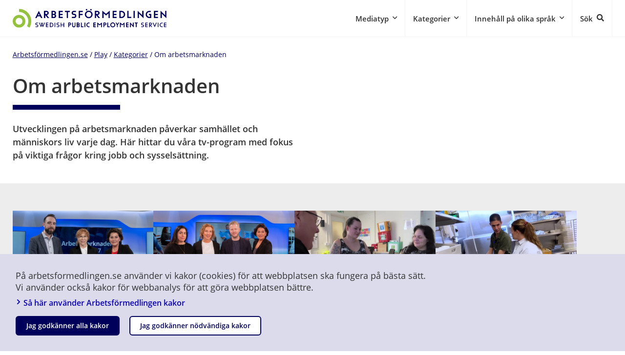

--- FILE ---
content_type: text/html;charset=UTF-8
request_url: https://arbetsformedlingen.se/play/kategorier/om-arbetsmarknaden
body_size: 14733
content:
<!DOCTYPE html>
<html lang="sv" class="sv-no-js sv-template-kategorisida">
<head>
   <meta charset="UTF-8">
   <script nonce="a14619d0-f65e-11f0-9f04-a359632958f0">(function(c){c.add('sv-js');c.remove('sv-no-js');})(document.documentElement.classList)</script>
   <title>Om arbetsmarknaden - Arbetsförmedlingen</title>
   <link rel="preload" href="/sitevision/system-resource/9a318dc9b8608ee8bd9c2c658de1b9a769f9fb19f0ebb6f3256597d17dfb1c19/js/jquery.js" as="script">
   <link rel="preload" href="/sitevision/system-resource/9a318dc9b8608ee8bd9c2c658de1b9a769f9fb19f0ebb6f3256597d17dfb1c19/envision/envision.js" as="script">
   <link rel="preload" href="/sitevision/system-resource/9a318dc9b8608ee8bd9c2c658de1b9a769f9fb19f0ebb6f3256597d17dfb1c19/js/utils.js" as="script">
   <link rel="preload" href="/sitevision/system-resource/9a318dc9b8608ee8bd9c2c658de1b9a769f9fb19f0ebb6f3256597d17dfb1c19/js/portlets.js" as="script">
                  <meta name="afplayLanguage" content="Svenska">
                        <meta name="previewTitle" content="">
                        <meta name="usePiwikPro" content="Ja">
                           <meta name="showChattBot" content="nej">
                        <meta name="mainCategory" content="">
                        <meta name="product-catalog-application" content="Arbetsförmedlingen Play">
                           <meta name="piwik-scroll-depth" content="Nej">
            <meta name="viewport" content="width=device-width, initial-scale=1, minimum-scale=1, shrink-to-fit=no">
   <meta name="dcterms.identifier" content="http://arbetsformedlingen.se">
   <meta name="dcterms.language" content="sv">
   <meta name="dcterms.format" content="text/html">
   <meta name="dcterms.type" content="text">
   <link rel="canonical" href="/play/kategorier/om-arbetsmarknaden">
   <link rel="stylesheet" type="text/css" href="/2.2731c5d515c0afeec71130f/1766012874885/sitevision-responsive-grids.css?gridConfigs=651.2bef8e33170a57d956523b32_FLUID_GRID&pushPull=true">
   <link rel="stylesheet" type="text/css" href="/2.2731c5d515c0afeec71130f/1766012900595/sitevision-spacing.css">
   <link rel="stylesheet" type="text/css" href="/2.2731c5d515c0afeec71130f/0/8890/print/SiteVision.css">
   <link rel="stylesheet" type="text/css" href="/sitevision/system-resource/9a318dc9b8608ee8bd9c2c658de1b9a769f9fb19f0ebb6f3256597d17dfb1c19/css/portlets.css">
   <link rel="stylesheet" type="text/css" href="/sitevision/system-resource/9a318dc9b8608ee8bd9c2c658de1b9a769f9fb19f0ebb6f3256597d17dfb1c19/envision/envision.css">

      <link rel="stylesheet" type="text/css" href="/2.2731c5d515c0afeec71130f/91.d1aafa6177b565dc26fc2/1766012944891/0/sv-template-asset.css">
      <link rel="stylesheet" type="text/css" href="https://arbetsformedlingen.se/etjanst/naf_ui_framework/latest/css/af-webfont-new.css">
      <link rel="stylesheet" type="text/css" href="/2.2731c5d515c0afeec71130f/91.d1aafa6177b565dc26fc2/1766012944891/1/sv-template-asset.css">
      <script nonce="a14619d0-f65e-11f0-9f04-a359632958f0">!function(t,e){t=t||"docReady",e=e||window;var n=[],o=!1,c=!1;function d(){if(!o){o=!0;for(var t=0;t<n.length;t++)try{n[t].fn.call(window,n[t].ctx)}catch(t){console&&console.error(t)}n=[]}}function a(){"complete"===document.readyState&&d()}e[t]=function(t,e){if("function"!=typeof t)throw new TypeError("callback for docReady(fn) must be a function");o?setTimeout(function(){t(e)},1):(n.push({fn:t,ctx:e}),"complete"===document.readyState?setTimeout(d,1):c||(document.addEventListener?(document.addEventListener("DOMContentLoaded",d,!1),window.addEventListener("load",d,!1)):(document.attachEvent("onreadystatechange",a),window.attachEvent("onload",d)),c=!0))}}("svDocReady",window);</script>
      <script src="/sitevision/system-resource/9a318dc9b8608ee8bd9c2c658de1b9a769f9fb19f0ebb6f3256597d17dfb1c19/js/jquery.js"></script>
      <script src="/download/18.d1aafa6177b565dc26517/1649060981955/afplay-toggle-search.js"></script>
   <script src="/download/18.d1aafa6177b565dc26515/1620634572805/afplay-tabusability.js"></script>
   <script src="/download/18.45f2840b17863cf8a234bcc/1666775127385/afplay-hoppa-till-innehall.js"></script>
   <script src="/download/18.d3597e817565c5562545db/1701261783716/jquery.min.js"></script>
   <script src="/download/18.537d67f118b6621fd0829c8/1701261783997/jquery-migrate.min.js"></script>
   <script src="/download/18.3f29801717d5618f8df8fed/1646222882190/afplay-header-nav.js"></script>
   <script src="/download/18.d1aafa6177b565dc2650f/1674563807186/afplay-list-media.js"></script>
   <link rel="shortcut icon" type="image/x-icon" href="/favicon.ico" />
<link rel="icon" type="image/png" sizes="32x32" href="/webdav/files/favicons/favicon-32.png">
<link rel="icon" type="image/png" sizes="196x196" href="/webdav/files/favicons/favicon-196.png">
<link rel="apple-touch-icon" href="/webdav/files/favicons/apple-touch-icon.png">
<meta name="msapplication-TileColor" content="#ffffff">
<meta name="msapplication-TileImage" content="/webdav/files/favicons/favicon-152.png">
<meta name="theme-color" content="#fff">
     
   <!-- Piwik Tag Manager -->
	<script type="text/javascript">
	(function(window, document, dataLayerName, id) {
	window[dataLayerName]=window[dataLayerName]||[],window[dataLayerName].push({start:(new Date).getTime(),event:"stg.start"});var scripts=document.getElementsByTagName('script')[0],tags=document.createElement('script');
	function stgCreateCookie(a,b,c){var d="";if(c){var e=new Date;e.setTime(e.getTime()+24*c*60*60*1e3),d="; expires="+e.toUTCString()}document.cookie=a+"="+b+d+"; path=/"}
	var isStgDebug=(window.location.href.match("stg_debug")||document.cookie.match("stg_debug"))&&!window.location.href.match("stg_disable_debug");stgCreateCookie("stg_debug",isStgDebug?1:"",isStgDebug?14:-1);
	var qP=[];dataLayerName!=="dataLayer"&&qP.push("data_layer_name="+dataLayerName),isStgDebug&&qP.push("stg_debug");var qPString=qP.length>0?("?"+qP.join("&")):"";
	tags.async=!0,tags.src="https://af.containers.piwik.pro/"+id+".js"+qPString,scripts.parentNode.insertBefore(tags,scripts);
	!function(a,n,i){a[n]=a[n]||{};for(var c=0;c<i.length;c++)!function(i){a[n][i]=a[n][i]||{},a[n][i].api=a[n][i].api||function(){var a=[].slice.call(arguments,0);"string"==typeof a[0]&&window[dataLayerName].push({event:n+"."+i+":"+a[0],parameters:[].slice.call(arguments,1)})}}(i[c])}(window,"ppms",["tm","cm"]);
	})(window, document, '_mtm', 'ea196bf2-6f13-4532-a91a-4599423619ed');
	</script>
   <!-- End Piwik Tag Manager -->

   
                                                              		                       <meta property="og:site_name" content="Arbetsförmedlingen" />
         <meta property="og:title" content="Om arbetsmarknaden" />
   	
		
            <meta property="og:image:width" content="640" />
      <meta property="og:image:height" content="360" />
				<meta property="og:image" content="https://qcdn.screen9.com/img/g/O/gOGuIBYhkWfhDe9QrWx-yw_image/image.jpg?v=2" />
            <meta property="og:url" content="https://arbetsformedlingen.se/play/kategorier/om-arbetsmarknaden" />
   
   <meta name="msvalidate.01" content="94532C8693E1712D51B396653488910C" />
   <!--<script async src="https://wds.ace.teliacompany.com/wds/instances/Jn0W2qJs14/ACEWebSDK.min.js?v=7"></script>-->

	<script async src="https://wds.ace.teliacompany.com/wds/instances/Jn0W2qJs14/ACEWebSDK.min.js?v=7"></script>

   


   <style>
      .cg-chat.cg-chat-tab-visible .cg-chat-tab{
         display:none !important;
      }
      .cg-chat-tab-visible{
         display:none !important;
      }
      #cob_start_button{
         display:none !important;
      }
   </style>
   <script>
      var cgDisableChatOffer=true;
   </script>
<style>
   #cob_start_button{
      display:none !important;
   }
   .cg-chat-screen-reader {
      position: absolute;
      width: 1px;
      height: 1px;
      padding: 0;
      overflow: hidden;
      clip: rect(0,0,0,0);white-space: nowrap;
      border: 0;
   }
   
   
   .humany-trigger.humany_local-as-chat.humany-rendered.humany-active{
	  display: block;
	}
	.humany-trigger.humany_local-as-chat.humany-rendered {
     display: none;
	}
   
   .humany-trigger.humany_local-ag-chat.humany-rendered.humany-active{
	  display: block;
	}
	.humany-trigger.humany_local-ag-chat.humany-rendered {
     display: none;
	}
</style>
   <style>
	#cob_start_button a {
		background-image: url("data:image/svg+xml,%3Csvg xmlns='http://www.w3.org/2000/svg' width='27' height='27' viewBox='0 0 27 27'%3E%3Cg fill='none' fill-rule='evenodd'%3E%3Cpath fill='%2300005A' d='M1.08 1.08h24.84v24.84H1.08z'/%3E%3Cpath d='M14.157 5.671l7.316 7.317a.724.724 0 0 1 0 1.024l-7.316 7.317a.724.724 0 0 1-1.025 0l-1.18-1.181a.722.722 0 0 1 .011-1.037l4.237-4.044H6.509a.725.725 0 0 1-.723-.723v-1.688c0-.398.325-.723.723-.723H16.2l-4.237-4.044a.722.722 0 0 1-.012-1.037l1.181-1.18a.724.724 0 0 1 1.025 0zM27 2.893v21.214A2.894 2.894 0 0 1 24.107 27H2.893A2.894 2.894 0 0 1 0 24.107V2.893A2.894 2.894 0 0 1 2.893 0h21.214A2.894 2.894 0 0 1 27 2.893zm-2.893 20.853V3.254a.363.363 0 0 0-.361-.361H3.254a.363.363 0 0 0-.361.361v20.492c0 .198.163.361.361.361h20.492a.363.363 0 0 0 .361-.361z' fill='%23FFF' fill-rule='nonzero'/%3E%3C/g%3E%3C/svg%3E") !important;
		background-repeat: no-repeat;
		height: 30px !important;
		width: 30px !important;
	}
	#cob_entry_dialog{
		border: 0px !important;   
	}
	#cob_code_button{
		background: #92eb42;
		color: #00005a;
	}
	#cob_code_button:hover{
		background: #abff5c;
		color: #00005a;
	}
	.cg-chat.cg-chat-tab-visible .cg-chat-tab{
		border: solid 1px white;
	}
</style>
   <script nonce="a14619d0-f65e-11f0-9f04-a359632958f0">
      window.sv = window.sv || {};
      sv.UNSAFE_MAY_CHANGE_AT_ANY_GIVEN_TIME_webAppExternals = {};
      sv.PageContext = {
      pageId: '4.147b55ad179c6740353168e',
      siteId: '2.2731c5d515c0afeec71130f',
      userIdentityId: '',
      userIdentityReadTimeout: 0,
      userLocale: 'sv',
      dev: false,
      csrfToken: '',
      html5: true,
      useServerSideEvents: false,
      nodeIsReadOnly: false
      };
   </script>
      <script nonce="a14619d0-f65e-11f0-9f04-a359632958f0">!function(){"use strict";var t,n={},e={},i={};function r(t){return n[t]=n[t]||{instances:[],modules:{},bundle:{}},n[t]}document.querySelector("html").classList.add("js");var s={registerBootstrapData:function(t,n,i,r,s){var a,o=e[t];o||(o=e[t]={}),(a=o[i])||(a=o[i]={}),a[n]={subComponents:r,options:s}},registerInitialState:function(t,n){i[t]=n},registerApp:function(n){var e=n.applicationId,i=r(e);if(t){var s={};s[e]=i,s[e].instances=[n],t.start(s)}else i.instances.push(n)},registerModule:function(t){r(t.applicationId).modules[t.path]=t},registerBundle:function(t){r(t.applicationId).bundle=t.bundle},getRegistry:function(){return n},setAppStarter:function(n){t=n},getBootstrapData:function(t){return e[t]},getInitialState:function(t){return i[t]}};window.AppRegistry=s}();</script>
</head>
<body class=" sv-responsive  env-m-around--0">
<div id="svid10_17c33ae315e94c3ae6647bf" class="sv-layout"><div class="sv-script-portlet sv-portlet sv-skip-spacer sv-template-portlet
" id="svid12_3f29801717d5618f8df9bf4"><div id="RotCookies"><!-- Rot: Cookies --></div><div class="af-cookie af-cookie-hidden">
   <div class="af-cookie__inner">
      <p>
         På arbetsformedlingen.se använder vi kakor (cookies) för att webbplatsen ska fungera på bästa sätt. Vi använder också kakor för webbanalys för att göra webbplatsen bättre.
      </p>
      <p>
        <a class="af-cookie__link" href="/om-webbplatsen/kakor-cookies">
           <span class="af-cookie__link--icon" aria-hidden="true">
              <svg xmlns="http://www.w3.org/2000/svg" aria-hidden="true" focusable="false" data-prefix="fas" data-icon="chevron-right" class="svg-inline--fa fa-chevron-right fa-w-10" role="img" viewBox="0 0 320 512" height="6.12" width="10.23"><path fill="currentColor" d="M285.476 272.971L91.132 467.314c-9.373 9.373-24.569 9.373-33.941 0l-22.667-22.667c-9.357-9.357-9.375-24.522-.04-33.901L188.505 256 34.484 101.255c-9.335-9.379-9.317-24.544.04-33.901l22.667-22.667c9.373-9.373 24.569-9.373 33.941 0L285.475 239.03c9.373 9.372 9.373 24.568.001 33.941z"/></svg>
           </span>
           <span class="af-cookie__link--text">
           	Så här använder Arbetsförmedlingen kakor
           </span>
         </a>
      </p>
      <button id="afCookieAccept" class="af-cms-btn af-cms-btn--primary square compact">
         Jag godkänner alla kakor
      </button>
      <button id="afCookieDecline" class="af-cms-btn af-cms-btn--secondary square compact">
         Jag godkänner nödvändiga kakor
      </button>
   </div>
</div>
</div>
<div id="svid94_2bef8e33170a57d956521ad0"><div class="sv-html-portlet sv-portlet sv-skip-spacer sv-template-portlet
" id="svid12_d1aafa6177b565dc264db"><div id="HoppatillinnehallHTML"><!-- Hoppa till innehåll - HTML --></div><div class="afplay-main-keyboard-only" role="navigation" aria-label="Gå till innehåll"><a href="#hopptillinnehall" class="sr-only sr-only-focusable">Gå till innehåll</a></div></div>
<div class="sv-vertical sv-layout sv-template-layout" id="svid10_d1aafa6177b565dc26603"><div class="sv-html-portlet sv-portlet sv-skip-spacer sv-template-portlet
" id="svid12_d1aafa6177b565dc26604"><div id="HTML1"><!-- HTML 1 --></div><script>
(function(window, document, $svjq, $){
  $ = (window.$) ? window.$ : window.$svjq;
  window._AF = window._AF || {};

  window._AF.PageContext = (function() {
  	function PageContext() { }

  	var currentLang = '';
    var pageInfo = {
      isAsPage : false,
      isAgPage : false,
      isOmPage : false,
      isKontaktPage : false,
      isAfPlayPage : false,
      isRestPage : false
    }

  	if (localStorage.getItem('webbplatsen.currentLang') === null) {
  		//var currentPageLang = window.sv.i18n.getLanguage() || 'sv';
      var currentPageLang = document.documentElement.lang || 'sv';
  		localStorage.setItem('webbplatsen.currentLang', currentPageLang);
  	}
  	

  	PageContext.prototype.getCurrentLang = function() {
  		currentLang = localStorage.getItem('webbplatsen.currentLang');
  		return currentLang;
  	}

    PageContext.prototype.getPageId = function() {
      var pageId = '';
      if(window.sv.PageContext !== null)
        pageId = window.sv.PageContext.pageId || '';
    	return pageId;
    }

    PageContext.prototype.setPageInfo = function(key, val) {
      pageInfo[key] = val;
    }

    PageContext.prototype.getPageInfo = function() {
      return pageInfo;
    }

  	return new PageContext();
  })();

})(window, document, $svjq, $);
</script></div>
<div class="sv-script-portlet sv-portlet sv-template-portlet
" id="svid12_d1aafa6177b565dc26605"><div id="JSAFPageContext"><!-- JS _AF.PageContext --></div><script>
	_AF.PageContext.setPageInfo('isAsPage', false);
	_AF.PageContext.setPageInfo('isAgPage', false);
	_AF.PageContext.setPageInfo('isOmPage', false);
	_AF.PageContext.setPageInfo('isKontaktPage', false);
	_AF.PageContext.setPageInfo('isRestPage', false);
	_AF.PageContext.setPageInfo('isAfPlayPage', true);
</script></div>
<div class="sv-html-portlet sv-portlet sv-template-portlet
" id="svid12_45f2840b17863cf8a237367"><div id="JSAFUserContext"><!-- JS _AF.UserContext --></div><script>
   window._AF.UserContext = (function(){

		var userInfo = {
			"customernumber": "",
			"firstname":      "",
			"lastname":       "",
			"roles":          "",
			"email":          "" 
		};

		function UserContext() { }

		UserContext.prototype.getUserInfo = function() {
			return userInfo;
		};
		UserContext.prototype.setUserInfo = function(userInformation) {
			userInfo = userInformation;
		};

		UserContext.prototype.ping = function() {
			_AF.SessionContext.refreshSession();
		};

		return new UserContext();

	})();
</script></div>
<div class="sv-script-portlet sv-portlet sv-template-portlet
" id="svid12_d1aafa6177b565dc26606"><div id="AFDrift"><!-- _AF.Drift --></div><script>
(function(window){
   window._AF = window._AF || {};
   window._AF.Drift = { "current": [
      ]};
   window._AF.Drift.current = window._AF.Drift.current || [];
   
   function setOrder() {
      for (i = 0; i < _AF.Drift.current.length; i++) {
         var date = new Date(_AF.Drift.current[i].lastPublished);
         _AF.Drift.current[i].numPrio = _AF.Drift.current[i].priority.substring(5,6);
         _AF.Drift.current[i].content = _AF.Drift.current[i].contentHtml.replace(/\<a\b[^\>]*\>(.*?)\<\/a\>/gim, '').replace(/\<[^\>]*\>/gim, '');
         _AF.Drift.current[i].description = _AF.Drift.current[i].descriptionHtml.replace(/\<a\b[^\>]*\>(.*?)\<\/a\>/gim, '').replace(/\<[^\>]*\>/gim, '');
         _AF.Drift.current[i].lastPublished = date.toISOString().substring(0,10);
      }
      _AF.Drift.current.sort(function(a,b) {
         return (a.numPrio > b.numPrio) ? 1 : ((b.numPrio > a.numPrio) ? -1 : 0);
      });
   }
   
   function setOnCurrentPage() {
      var pageInfo = _AF.PageContext.getPageInfo();
      var currentPageId = _AF.PageContext.getPageId();
      for (i = 0; i < _AF.Drift.current.length; i++) {
         for(j=0; j < _AF.Drift.current[i].showOnAtlasPages.length; j++){
            _AF.Drift.current[i].showOnAtlasPages[j]= _AF.Drift.current[i].showOnAtlasPages[j].replace("URI=",'');
         }
         if (_AF.Drift.current[i].showWeb === 'ja') {
            _AF.Drift.current[i].showOnCurrentPage = true; 
         } else if (_AF.Drift.current[i].showAsok === 'ja' && (pageInfo.isAsPage || currentPageId === "4.4fd70913124390604db80001229" || currentPageId === "4.42f7355115a8eed6e66b96")) {
            _AF.Drift.current[i].showOnCurrentPage = true;
         } else if (_AF.Drift.current[i].showAgiv === 'ja' && (pageInfo.isAgPage || currentPageId === "4.4dc389314a103f6fdb1534")) {
            _AF.Drift.current[i].showOnCurrentPage = true;
         } else if (_AF.Drift.current[i].showOmOss === 'ja' && (pageInfo.isOmPage )) {
            _AF.Drift.current[i].showOnCurrentPage = true;
         } else if (_AF.Drift.current[i].showKontakt === 'ja' && (pageInfo.isKontaktPage )) {
            _AF.Drift.current[i].showOnCurrentPage = true;
         } else if (_AF.Drift.current[i].showAfPlay === 'ja' && (pageInfo.isAfPlayPage )) {
            _AF.Drift.current[i].showOnCurrentPage = true;
         } else if (window.jQuery.inArray(currentPageId, _AF.Drift.current[i].showOnPages) > -1) {
            _AF.Drift.current[i].showOnCurrentPage = true;
         } else if (window.jQuery.inArray(window.location.href, _AF.Drift.current[i].showOnAtlasPages) > -1) {
            _AF.Drift.current[i].showOnCurrentPage = true;
         } else {
            _AF.Drift.current[i].showOnCurrentPage = false;            
         }
      }
   }
   
   setOrder();
   setOnCurrentPage();
})(window);
</script>
</div>
<div class="sv-script-portlet sv-portlet sv-template-portlet
" id="svid12_d1aafa6177b565dc26607"><div id="DriftinfoBanners"><!-- DriftinfoBanners --></div><div class="drift-info-container js-drift-info-container"></div>
<script>
(function(window, document, $, $svjq){
   $ = (window.$) ? window.$ : window.$svjq;
   _AF = _AF || {};
   _AF.Drift = _AF.Drift || {};
   _AF.Drift.current = _AF.Drift.current || {};
      
   function getHtmlMarkup(message) {
      var cookieName = 'af__drift-open-' + message.id
      var style = "display:none";
      var className = '';
      /*if (!_AF.cookies.hasCookie(cookieName)) {
         if(message.numPrio === "1") {
             setCookie(message.id, true);
         } 
      }*/
      if(getCookieValue(cookieName) == "true") {
            style = "";
            className = ' alert--open'
      }
      var html = "<div class='alert alert--level" + message.numPrio + className +  "' data-id='" + message.id + "'><div class='afplay-sidepadding container'><div class='alert__container'>";
      html += "<div class='alert__content'>";
      html += '<a href="#" class="alert__title js-alert-title">' + message.title + '</a>';
      if (message.description.length) {
         html += '<span class="alert__expand"><span class="icon-after icon-transform js-expand"></span></span>'
      }
      if (message.description.length) {
         html += "<div class='alert__desc' style='" + style + "'>" + message.descriptionHtml + '</div>';
      }
      html += '</div>';
      html += '</div></div></div>';
      return html;
   }
   
   function setCookie(id, value) {
      var name = 'af__drift-open-' + id
      var days = 1;
      var date = new Date();
      date.setTime(date.getTime() + (days*24*60*60*1000));
      var expires = "; expires=" + date.toUTCString();
      document.cookie = name + "=" + (value || "")  + expires + "; path=/;Domain=.arbetsformedlingen.se";
   }
   
   function getCookieValue(name) {
      var re = new RegExp(name + "=([^;]+)");
      var value = re.exec(document.cookie);
      return (value != null) ? unescape(value[1]) : false;   
   }

   function setupDrift(driftMessages) {
      var $driftContainer = $('.js-drift-info-container');
      var html = '';
      for (i = 0; i < driftMessages.length; i++) {
         if (driftMessages[i].showOnCurrentPage) {
            html += getHtmlMarkup(driftMessages[i]);
         }
      }
      $driftContainer.append(html);
      $('.js-expand').click(function(e){
         e.preventDefault();
         var $alert = $(this).parents('.alert');
         $alert.toggleClass('alert--open');
         $alert.find('.alert__desc').animate({height:"toggle"},300);
         setCookie($alert.data('id'), $alert.hasClass('alert--open'));
      });
      
      $('.js-alert-title').click(function(e) {
         e.preventDefault();
         var $alert = $(this).parents('.alert'); 
         $alert.find('.js-expand').click();
      })
   }
   
   if (_AF.Drift.current.length > 0) {
      setupDrift(_AF.Drift.current);
   }
   
})(window, document, $, $svjq);
</script></div>
</div>
<header class="sv-vertical sv-layout afplay-sidepadding af-play-old-menu start-play sv-template-layout" style="display:none;;min-height:70px" id="svid10_d1aafa6177b565dc2660a"><div class="sv-fluid-grid sv-grid-af-play sv-layout sv-skip-spacer sv-template-layout" id="svid10_d1aafa6177b565dc2690e"><div class="sv-row sv-layout sv-skip-spacer sv-template-layout" style="padding-top:15px;padding-bottom:10px" id="svid10_d1aafa6177b565dc2690f"><div class="sv-layout afplay-header-wrapper sv-skip-spacer sv-column-12 sv-template-layout" id="svid10_d1aafa6177b565dc26910"><div class="sv-vertical sv-layout sv-skip-spacer sv-template-layout" id="svid10_d1aafa6177b565dc2661c"><div class="sv-image-portlet sv-portlet afplay-header-logo sv-skip-spacer sv-template-portlet
" style="width:315px;height:50px" id="svid12_d1aafa6177b565dc26623"><div id="Bild"><!-- Bild --></div><a title="Tillbaka till startsidan för arbetsförmedlingen.se" href="/"><img alt="Arbetsförmedlingen" class="sv-noborder sv-svg" style="max-width:315px;max-height:39px" width="315" height="39" src="/images/18.d1aafa6177b565dc265c8/1614000771576/arbetsf%C3%B6rmedlingenplay.svg"></a></div>
</div>
<div class="sv-vertical sv-layout afplay-header-nav sv-template-layout" id="svid10_d1aafa6177b565dc26625"><div role="navigation" aria-label="Mediatyp" class="sv-jcrmenu-portlet sv-portlet sv-skip-spacer sv-template-portlet
" id="svid12_d1aafa6177b565dc2691d"><div id="Mediatyp"><!-- Mediatyp --></div>                  
         
            			
      
                              <div id="dropdownMediatyp" class="dropdown dropdown-header env-dropdown env-dropdown-header dropdown--media">
         <button id="dropdownMenuMediaButton" class="dropdown-toggle env-dropdown-toggle" aria-expanded="false" aria-haspopup="true" data-dropdown type="button" data-target="#dropdownMediatyp">
            Mediatyp
				<i class="i-angle-down"></i>
         </button>
         <ul class="dropdown__menu env-dropdown__menu pull-left"  aria-labelledby="dropdownMenuMediaButton">
            <p class="afplay-menu-header">
               På play kan du sortera innehållet efter olika mediatyper
            </p>
                                            <li>
							<a class="dropdown__item env-dropdown__item" href="/play/webbinarium">Webbinarium</a>
            		</li>
                                                           <li>
							<a class="dropdown__item env-dropdown__item" href="/play/podcast">Podcast</a>
            		</li>
                                                           <li>
							<a class="dropdown__item env-dropdown__item" href="/play/film">Film</a>
            		</li>
                                 	</ul>
		</div>
   </div>
<div role="navigation" aria-label="Kategorier" class="sv-jcrmenu-portlet sv-portlet sv-template-portlet
" id="svid12_d1aafa6177b565dc2691b"><div id="Kategorier"><!-- Kategorier --></div>                  
         
            			
      
                              <div id="dropdownCategories" class="dropdown dropdown-header env-dropdown env-dropdown-header dropdown--categories">
         <button id="dropdownMenuCategoriesButton" class="dropdown-toggle env-dropdown-toggle" aria-expanded="false" aria-haspopup="true" data-dropdown type="button" data-target="#dropdownCategories">
            Kategorier
				<i class="i-angle-down"></i>
         </button>
         <p class="afplay-menu-header">
            På play är innehållet är indelat i olika kategorier
         </p>
         <ul class="dropdown__menu env-dropdown__menu pull-left"  aria-labelledby="dropdownMenuCategoriesButton">
                                            <li>
							<a class="dropdown__item env-dropdown__item" href="/play/kategorier/hitta-jobb">Hitta jobb</a>
            		</li>
                                                           <li>
							<a class="dropdown__item env-dropdown__item" href="/play/kategorier/stod-och-program">Stöd och program</a>
            		</li>
                                                           <li>
							<a class="dropdown__item env-dropdown__item" href="/play/kategorier/vagledning">Vägledning</a>
            		</li>
                                                           <li>
							<a class="dropdown__item env-dropdown__item" href="/play/kategorier/cv-ansokan-och-intervju">Cv, ansökan och intervju</a>
            		</li>
                                                           <li>
							<a class="dropdown__item env-dropdown__item" href="/play/kategorier/byta-yrke">Byta yrke</a>
            		</li>
                                                           <li>
							<a class="dropdown__item env-dropdown__item" href="/play/kategorier/for-arbetsgivare">För arbetsgivare</a>
            		</li>
                                                           <li>
							<a class="dropdown__item env-dropdown__item" href="/play/kategorier/utbildning">Utbildning</a>
            		</li>
                                                           <li>
							<a class="dropdown__item env-dropdown__item" href="/play/kategorier/for-leverantorer">För leverantörer</a>
            		</li>
                                                           <li>
							<a class="dropdown__item env-dropdown__item" href="/play/kategorier/om-arbetsmarknaden">Om arbetsmarknaden</a>
            		</li>
                                 	</ul>
		</div>
   </div>
<div role="navigation" aria-label="Språk" class="sv-jcrmenu-portlet sv-portlet sv-template-portlet
" id="svid12_d1aafa6177b565dc2691c"><div id="Sprak"><!-- Språk --></div>                  
         
            			
      
                              <div id="dropdownSprak" class="dropdown dropdown-header env-dropdown env-dropdown-header dropdown--languages">
         <button id="dropdownMenuLanguagesButton" class="dropdown-toggle env-dropdown-toggle" aria-expanded="false" aria-haspopup="true" data-dropdown type="button" data-target="#dropdownSprak">
            Innehåll på olika språk
         </button>
         <ul class="dropdown__menu env-dropdown__menu" aria-labelledby="dropdownMenuLanguagesButton">
                                            <li>
							<a class="dropdown__item env-dropdown__item" href="/play/sprak/arabiska-alrbyt">(Arabiska) العربية</a>
            		</li>
                                                           <li>
							<a class="dropdown__item env-dropdown__item" href="/play/sprak/persiska-farsy">(Persiska) فارسی</a>
            		</li>
                                                           <li>
							<a class="dropdown__item env-dropdown__item" href="/play/sprak/af-soomaali-somaliska">Af Soomaali (Somaliska)</a>
            		</li>
                                                           <li>
							<a class="dropdown__item env-dropdown__item" href="/play/sprak/english-engelska">English (Engelska)</a>
            		</li>
                                                           <li>
							<a class="dropdown__item env-dropdown__item" href="/play/sprak/latt-svenska">Lätt svenska</a>
            		</li>
                                                           <li>
							<a class="dropdown__item env-dropdown__item" href="/play/sprak/romani-chib-romska">Romani chib (Romska)</a>
            		</li>
                                                           <li>
							<a class="dropdown__item env-dropdown__item" href="/play/sprak/svenskt-teckensprak">Svenskt teckenspråk</a>
            		</li>
                                                           <li>
							<a class="dropdown__item env-dropdown__item" href="/play/sprak/tiግrinya-tigrinska">ትግርኛ (Tigrinska)</a>
            		</li>
                                 	</ul>
		</div>
   </div>
<div class="sv-vertical sv-layout sv-template-layout" id="svid10_d1aafa6177b565dc2691e"><div class="sv-vertical sv-layout sv-skip-spacer sv-template-layout" id="svid93_d1aafa6177b565dc2691f"><div class="sv-searchform-portlet sv-portlet sv-skip-spacer sv-template-portlet
" id="svid12_d1aafa6177b565dc26921"><div id="Sokruta"><!-- Sökruta --></div>

                                                                                                       
<script nonce="a14619d0-f65e-11f0-9f04-a359632958f0">
svDocReady(function() {
   // Backwards compatibility for custom templates
   $svjq("#search12_d1aafa6177b565dc26921").on('focusin', function() {
      if ($svjq("#search12_d1aafa6177b565dc26921").val() == "Ange sökord") {
         $svjq("#search12_d1aafa6177b565dc26921").val("");
         return false;
      }
   });
   // Submit, blocks empty and placeholder queries
   $svjq("#search12_d1aafa6177b565dc26921button").on('click', function() {
      const qry = $svjq("#search12_d1aafa6177b565dc26921").val();
      if (qry == "" || qry == "Ange sökord") {
         return false;
      }
   });
   // Invokes the search button if user presses the enter key (needed in IE)
   $svjq("#search12_d1aafa6177b565dc26921").on('keypress', function(e) {
      if (e.which == 13) {
         $svjq("#search12_d1aafa6177b565dc26921button").trigger('focus').trigger('click');
         return false;
      }
   });
});
</script>


   <div class="header-search">
   <button aria-label="Visa sökfält" class="header-search__toggle" aria-controls="headerSearchInputWrapper" aria-expanded="false">
      <span class="text">Sök</span>
      <svg role="img" aria-hidden="true" class="icon" viewBox="0 0 24 24" version="1.1" xmlns="http://www.w3.org/2000/svg" xmlns:xlink="http://www.w3.org/1999/xlink">
         <path class="search-icon light" d="M21.4833984,19.0777778 L17.6862305,15.2880117 C17.5148438,15.1169591 17.2825195,15.0219298 17.0387695,15.0219298 L16.4179688,15.0219298 C17.4691406,13.680117 18.09375,11.9923977 18.09375,10.1564327 C18.09375,5.78888889 14.5479492,2.25 10.171875,2.25 C5.79580078,2.25 2.25,5.78888889 2.25,10.1564327 C2.25,14.5239766 5.79580078,18.0628655 10.171875,18.0628655 C12.0114258,18.0628655 13.7024414,17.4394737 15.046875,16.3903509 L15.046875,17.0099415 C15.046875,17.2532164 15.1420898,17.4850877 15.3134766,17.6561404 L19.1106445,21.4459064 C19.4686523,21.8032164 20.0475586,21.8032164 20.4017578,21.4459064 L21.4795898,20.3701754 C21.8375977,20.0128655 21.8375977,19.4350877 21.4833984,19.0777778 Z M10.171875,15.0219298 C7.47919922,15.0219298 5.296875,12.8476608 5.296875,10.1564327 C5.296875,7.46900585 7.47539062,5.29093567 10.171875,5.29093567 C12.8645508,5.29093567 15.046875,7.46520468 15.046875,10.1564327 C15.046875,12.8438596 12.8683594,15.0219298 10.171875,15.0219298 Z" fill="#333333" fill-rule="nonzero"></path>
      </svg>
   </button>
   <form method="get" action="/play/sok" class="sv-nomargin">
      <div class="header-search__inputwrapper" id="headerSearchInputWrapper" role="search">
         <label for="search12_d1aafa6177b565dc26921" class="sv-visuallyhidden">Sökknapp på arbetsförmedlingen play</label>
         <input id="search12_d1aafa6177b565dc26921" class="normal form-input sv-vamiddle" type="text" name="query" value=""
                                          placeholder="Sök"
                     />

                     <input id="search12_d1aafa6177b565dc26921button" type="image" class="form-submit normal sv-vamiddle" name="submitButton" alt="Sökknapp" src="/images/18.637aee3a17c3ac35f6dab/1633080944960/digi-icon-search.svg" />
               </div>
      <div id="search12_d1aafa6177b565dc26921selectedState" class="sv-visuallyhidden"  aria-atomic="true" aria-live="assertive"></div>
   </form>
</div>
</div>
</div>
</div>
</div>
</div>
</div>
</div>
</header>
<div class="sv-vertical sv-layout afplay-sidepadding start-play afplay-header-border-bottom sv-template-layout" id="svid10_3f29801717d5618f8df8ff0"><div class="sv-fluid-grid sv-grid-af-play sv-layout sv-skip-spacer sv-template-layout" id="svid10_3f29801717d5618f8df8ff1"><div class="sv-row sv-layout remove-margins sv-skip-spacer sv-template-layout" id="svid10_3f29801717d5618f8df8ff2"><div class="sv-layout afplay-header-wrapper sv-skip-spacer sv-column-12 sv-template-layout" id="svid10_3f29801717d5618f8df8ff3"><div class="sv-vertical sv-layout sv-skip-spacer sv-template-layout" id="svid10_3f29801717d5618f8df8ff4"><div class="sv-image-portlet sv-portlet sv-hide-sv-bp-af-play-mobile afplay-header-logo sv-skip-spacer sv-template-portlet
" style="width:315px" id="svid12_3f29801717d5618f8df8fff"><div id="Logotyp"><!-- Logotyp --></div><a href="/"><img alt="Arbetsförmedlingen" class="sv-noborder sv-svg" style="max-width:362px;max-height:45px" width="362" height="45" src="/images/18.5bc81bb91867c81a42a4d3/1677246546871/arbetsf%C3%B6rmedlingenplaysenast.svg"></a></div>
<div class="sv-image-portlet sv-portlet sv-visible-sv-bp-af-play-mobile afplay-header-logo sv-template-portlet
" style="height:32px" id="svid12_3f29801717d5618f8df9001"><div id="LogotypLiten"><!-- Logotyp - Liten --></div><a href="/"><img alt="Arbetsförmedlingen" class="sv-noborder sv-svg" style="max-width:109px;max-height:109px" width="109" height="109" src="/images/18.5bc81bb91867c81a42a4d1/1677246536841/logo-senast-sm.svg"></a></div>
</div>
<div class="sv-vertical sv-layout afplay-header-nav sv-template-layout" id="svid10_3f29801717d5618f8df8ff7"><nav class="sv-vertical sv-layout sv-skip-spacer sv-template-layout" id="svid10_3f29801717d5618f8df9002"><div class="sv-vertical sv-layout sv-skip-spacer sv-template-layout" id="svid10_3f29801717d5618f8df900e"><div role="navigation" aria-label="Mediatyp" class="sv-jcrmenu-portlet sv-portlet sv-skip-spacer sv-template-portlet
" id="svid12_3f29801717d5618f8df8ff8"><div id="Mediatyp-0"><!-- Mediatyp --></div>                  
         
            			
      
                              <div id="dropdownMediatyp" class="dropdown dropdown-header env-dropdown env-dropdown-header dropdown--media">
         <button id="dropdownMenuMediaButton" class="dropdown-toggle env-dropdown-toggle" aria-expanded="false" aria-haspopup="true" data-dropdown type="button" data-target="#dropdownMediatyp" data-event-category="AF - Play" data-event-action="AF - Play - Header - Mediatyp - Btn - Click" data-event-name="AF - Play - Header">
            Mediatyp
            <i class="i-angle-down"></i>
         </button>
         <ul class="dropdown__menu env-dropdown__menu pull-left">
            <p class="afplay-menu-header">
               På play kan du sortera innehållet efter olika mediatyper
            </p>
                                            <li>
							<a class="dropdown__item env-dropdown__item" href="/play/webbinarium">Webbinarium</a>
            		</li>
                                                           <li>
							<a class="dropdown__item env-dropdown__item" href="/play/podcast">Podcast</a>
            		</li>
                                                           <li>
							<a class="dropdown__item env-dropdown__item" href="/play/film">Film</a>
            		</li>
                                 	</ul>
		</div>
   </div>
<div role="navigation" aria-label="Kategorier" class="sv-jcrmenu-portlet sv-portlet sv-template-portlet
" id="svid12_3f29801717d5618f8df8ff9"><div id="Kategorier-0"><!-- Kategorier --></div>                  
         
            			
      
                        		<div id="dropdownCategories" class="dropdown dropdown-header env-dropdown env-dropdown-header dropdown--categories">
         <button id="dropdownMenuCategoriesButton" class="dropdown-toggle env-dropdown-toggle" aria-expanded="false" aria-haspopup="true" data-dropdown type="button" data-target="#dropdownCategories" data-event-category="AF - Play" data-event-action="AF - Play - Header - Kategorier - Btn - Click" data-event-name="AF - Play - Header">
            Kategorier
            <i class="i-angle-down"></i>
         </button>
         <ul class="dropdown__menu env-dropdown__menu pull-left">
            <p class="afplay-menu-header">
               På play är innehållet indelat i olika kategorier
            </p>
                                            <li>
							<a class="dropdown__item env-dropdown__item" href="/play/kategorier/hitta-jobb">Hitta jobb</a>
            		</li>
                                                           <li>
							<a class="dropdown__item env-dropdown__item" href="/play/kategorier/stod-och-program">Stöd och program</a>
            		</li>
                                                           <li>
							<a class="dropdown__item env-dropdown__item" href="/play/kategorier/vagledning">Vägledning</a>
            		</li>
                                                           <li>
							<a class="dropdown__item env-dropdown__item" href="/play/kategorier/cv-ansokan-och-intervju">Cv, ansökan och intervju</a>
            		</li>
                                                           <li>
							<a class="dropdown__item env-dropdown__item" href="/play/kategorier/byta-yrke">Byta yrke</a>
            		</li>
                                                           <li>
							<a class="dropdown__item env-dropdown__item" href="/play/kategorier/for-arbetsgivare">För arbetsgivare</a>
            		</li>
                                                           <li>
							<a class="dropdown__item env-dropdown__item" href="/play/kategorier/utbildning">Utbildning</a>
            		</li>
                                                           <li>
							<a class="dropdown__item env-dropdown__item" href="/play/kategorier/for-leverantorer">För leverantörer</a>
            		</li>
                                                           <li>
							<a class="dropdown__item env-dropdown__item" href="/play/kategorier/om-arbetsmarknaden">Om arbetsmarknaden</a>
            		</li>
                                 	</ul>
		</div>
   </div>
<div role="navigation" aria-label="Språk" class="sv-jcrmenu-portlet sv-portlet sv-template-portlet
" id="svid12_3f29801717d5618f8df8ffa"><div id="Sprak-0"><!-- Språk --></div>                  
         
            			
      
                              <div id="dropdownSprak" class="dropdown dropdown-header env-dropdown env-dropdown-header dropdown--languages">
         <button id="dropdownMenuLanguagesButton" class="dropdown-toggle env-dropdown-toggle" aria-expanded="false" aria-haspopup="true" data-dropdown type="button" data-target="#dropdownSprak" data-event-category="AF - Play" data-event-action="AF - Play - Header - Olika språk - Btn - Click" data-event-name="AF - Play - Header">
            Innehåll på olika språk
            <i class="i-angle-down"></i>
         </button>
         <ul class="dropdown__menu env-dropdown__menu">
            <p class="afplay-menu-header">
               På play finns innehåll på olika språk
            </p>
                                            <li>
							<a class="dropdown__item env-dropdown__item" href="/play/sprak/arabiska-alrbyt">(Arabiska) العربية</a>
            		</li>
                                                           <li>
							<a class="dropdown__item env-dropdown__item" href="/play/sprak/persiska-farsy">(Persiska) فارسی</a>
            		</li>
                                                           <li>
							<a class="dropdown__item env-dropdown__item" href="/play/sprak/af-soomaali-somaliska">Af Soomaali (Somaliska)</a>
            		</li>
                                                           <li>
							<a class="dropdown__item env-dropdown__item" href="/play/sprak/english-engelska">English (Engelska)</a>
            		</li>
                                                           <li>
							<a class="dropdown__item env-dropdown__item" href="/play/sprak/latt-svenska">Lätt svenska</a>
            		</li>
                                                           <li>
							<a class="dropdown__item env-dropdown__item" href="/play/sprak/romani-chib-romska">Romani chib (Romska)</a>
            		</li>
                                                           <li>
							<a class="dropdown__item env-dropdown__item" href="/play/sprak/svenskt-teckensprak">Svenskt teckenspråk</a>
            		</li>
                                                           <li>
							<a class="dropdown__item env-dropdown__item" href="/play/sprak/tiግrinya-tigrinska">ትግርኛ (Tigrinska)</a>
            		</li>
                                 	</ul>
		</div>
   </div>
<div class="sv-html-portlet sv-portlet sv-visible-sv-bp-af-play-mobile sv-visible-sv-bp-af-play-tablet afplay-header-nav-back-to-af sv-template-portlet
" id="svid12_3f29801717d5618f8df931f"><div id="Knapp"><!-- Knapp --></div><a href="/" class="env-button" title="Tillbaka till arbetsförmedlingen.se">
   Tillbaka till arbetsförmedlingen.se                                                                                          
</a></div>
</div>
</nav>
<div class="sv-vertical sv-layout afplay-header-search sv-template-layout" id="svid10_3f29801717d5618f8df9005"><div class="sv-html-portlet sv-portlet sv-skip-spacer sv-template-portlet
" id="svid12_3f29801717d5618f8df9006"><div id="Oppnasok"><!-- Öppna sök --></div><button class="toggleSearchField" data-event-category="AF - Play" data-event-action="AF - Play - Header - Sök - Btn - Click" data-event-name="AF - Play - Header">
   <span>Sök</span>
   <i class="i-af-search" aria-hidden="true"></i>
</button></div>
<div class="sv-searchform-portlet sv-portlet sv-template-portlet
" id="svid12_3f29801717d5618f8df9014"><div id="Sokruta-0"><!-- Sökruta --></div>

                                                                                                                               
<script nonce="a14619d0-f65e-11f0-9f04-a359632958f0">
svDocReady(function() {
   // Queries server for a suggestion list and shows it below the search field
   $svjq("#search12_3f29801717d5618f8df9014").svAutoComplete({
      source: "/4.147b55ad179c6740353168e/12.3f29801717d5618f8df9014.json?state=autoComplete",
      minLength: 2,
      delay: 200,
      selectedValueContainerId: "search12_3f29801717d5618f8df9014selectedState"
   });
   // Backwards compatibility for custom templates
   $svjq("#search12_3f29801717d5618f8df9014").on('focusin', function() {
      if ($svjq("#search12_3f29801717d5618f8df9014").val() == "Ange sökord") {
         $svjq("#search12_3f29801717d5618f8df9014").val("");
         return false;
      }
   });
   // Submit, blocks empty and placeholder queries
   $svjq("#search12_3f29801717d5618f8df9014button").on('click', function() {
      const qry = $svjq("#search12_3f29801717d5618f8df9014").val();
      if (qry == "" || qry == "Ange sökord") {
         return false;
      }
   });
   // Invokes the search button if user presses the enter key (needed in IE)
   $svjq("#search12_3f29801717d5618f8df9014").on('keypress', function(e) {
      if (e.which == 13) {
         $svjq("#search12_3f29801717d5618f8df9014button").trigger('focus').trigger('click');
         return false;
      }
   });
});
</script>


   <div class="afplay-header-search-field">
<form method="get" action="/play/sok" class="sv-nomargin">
   <label for="search12_3f29801717d5618f8df9014">Sök på play</label>
   <div role="search" class="afplay-header-search-field-form">
      <input id="search12_3f29801717d5618f8df9014"
             class="normal sv-vamiddle form-input"
             style="width:200px"
             type="text"
             name="query"
             value=""
             autocomplete="off"
                                    data-aria-owns="search12_3f29801717d5618f8df9014listbox"
               role="searchbox"
               aria-label="Sök"
               aria-haspopup="listbox"
               aria-autocomplete="both"
                         placeholder="Ange sökord"
               />
               <input id="search12_3f29801717d5618f8df9014button" type="submit" class="normal sv-vamiddle" name="submitButton" value="Sök" />
         </div>
   <div id="search12_3f29801717d5618f8df9014selectedState" class="sv-visuallyhidden"  aria-atomic="true" aria-live="assertive"></div>
</form>
</div>
</div>
</div>
<div class="sv-html-portlet sv-portlet sv-visible-sv-bp-af-play-mobile sv-visible-sv-bp-af-play-tablet sv-template-portlet
" id="svid12_3f29801717d5618f8df900a"><div id="Oppnanavmobil"><!-- Öppna nav (mobil) --></div><button class="toggleNav" aria-label="Visa sidans navigation" aria-expanded="false">
   <span class="afplay-open-menu">Meny</span>
   <i class="i-bars afplay-open-menu" aria-hidden="true"></i>
   <span class="afplay-close-menu">Stäng</span>
   <i class="afplay-close-menu" aria-hidden="true">x</i>
</button></div>
</div>
</div>
</div>
</div>
</div>
<div role="region" aria-label="Banner kommande webbinar" class="sv-vertical sv-layout sv-template-layout" id="svid10_d1aafa6177b565dc26628"></div>
<main class="sv-vertical sv-layout start-play af-play-no-padding-phone sv-template-layout" id="svid10_d1aafa6177b565dc26629"><div id="svid94_d1aafa6177b565dc26a86"><div class="sv-fluid-grid sv-grid-af-play sv-layout sv-skip-spacer sv-template-layout" style="padding-bottom:1.6em" id="svid10_d1aafa6177b565dc26a88"><div class="sv-row sv-layout sv-skip-spacer sv-template-layout" id="svid10_d1aafa6177b565dc26a89"><div class="sv-layout sv-push-6 sv-skip-spacer sv-column-6 sv-template-layout" id="svid10_d1aafa6177b565dc26a8a"><div class="sv-script-portlet sv-portlet sv-skip-spacer sv-template-portlet
" id="svid12_d1aafa6177b565dc26a8d"><div id="HerobildSkript"><!-- Herobild - Skript --></div><div class="afplay-hero-image-wrapper">
</div></div>
</div>
<div class="sv-layout sv-pull-6 afplay-sidepadding sv-column-6 sv-template-layout" style="padding-top:1.4em" id="svid10_d1aafa6177b565dc26a92"><div class="sv-layout sv-skip-spacer sv-template-portlet
" id="svid30_d1aafa6177b565dc26a97"><div id="Brodsmulahallare"><!-- Brödsmula - hållare --></div><nav aria-label="Brödsmulor" class="sv-vertical sv-layout sv-skip-spacer sv-template-layout" id="svid10_45f2840b17863cf8a2349ba"><div class="sv-multilevellink-portlet sv-portlet sv-skip-spacer sv-template-portlet
" id="svid12_d1aafa6177b565dc2664e"><div id="Flernivalank"><!-- Flernivålänk --></div>

<ul class="afplay-breadcrum" style="display:inline; padding-left:0; margin-left:0; list-style:none">
  <li class="sv-inline">      
          
        <a href="/" class="normal" style="vertical-align:middle">Arbetsförmedlingen.se</a>
    </li>
  <li class="sv-inline"> <span class="normal" style="vertical-align:middle; margin-left:0">/</span>       
          
        <a href="/play" class="normal" style="vertical-align:middle; margin-left:0">Play</a>
    </li>
  <li class="sv-inline"> <span class="normal" style="vertical-align:middle; margin-left:0">/</span>       
          
        <a href="/play/kategorier" class="normal" style="vertical-align:middle; margin-left:0">Kategorier</a>
    </li>
  <li class="sv-inline"> <span class="normal" style="vertical-align:middle; margin-left:0">/</span>       <span style="vertical-align:middle; margin-left:0" class="normal">Om arbetsmarknaden</span>
    </li>
</ul>
</div>
</nav>
</div>
<div class="sv-layout sv-template-portlet
" id="svid30_d1aafa6177b565dc26a98"><div id="Harlandarduomduhoppardirekttillinnehallhallare"><!-- Här landar du om du hoppar direkt till innehåll - hållare --></div><div class="sv-html-portlet sv-portlet sv-skip-spacer sv-template-portlet
" id="svid12_d1aafa6177b565dc2665f"><div id="HarlandarduomduhoppardirekttillinnehallHTML"><!-- Här landar du om du hoppar direkt till innehåll - HTML --></div><div id="hopptillinnehall"></div></div>
</div>
<div class="sv-vertical sv-layout sv-template-layout" style="max-width:38em" id="svid10_d1aafa6177b565dc26a99"><div id="svid94_d1aafa6177b565dc26fcb"><div class="sv-vertical sv-layout sv-skip-spacer sv-template-layout" id="svid10_d1aafa6177b565dc26fcd"><div id="svid94_147b55ad179c67403531695" class="pagecontent sv-layout"><div id="Toppyta"><!-- Toppyta --></div><div class="sv-text-portlet sv-use-margins sv-skip-spacer" id="svid12_147b55ad179c67403531696"><div id="Rubrik"><!-- Rubrik --></div><div class="sv-text-portlet-content"><h1 class="heading" id="h-Omarbetsmarknaden">Om arbetsmarknaden</h1></div></div>
<div class="sv-text-portlet sv-use-margins" id="svid12_147b55ad179c6740353169a"><div id="Ingress"><!-- Ingress --></div><div class="sv-text-portlet-content"><p class="ingress">Utvecklingen på arbetsmarknaden påverkar samhället och människors liv varje dag. Här hittar du våra tv-program med fokus på viktiga frågor kring jobb och sysselsättning.</p></div></div>
</div></div>
</div></div>
</div>
</div>
<div class="sv-row sv-layout sv-template-layout" id="svid10_d1aafa6177b565dc26a9b"><div class="sv-layout sv-skip-spacer sv-column-12 sv-template-layout" id="svid10_d1aafa6177b565dc26a9c"><div id="svid94_d1aafa6177b565dc26fcc"></div></div>
</div>
</div>
<div class="sv-vertical sv-layout section_padding sv-template-layout" style="background-color:#ededed" id="svid10_55b14c46185c355e95c6be"><div class="sv-fluid-grid sv-grid-af-play sv-layout sv-skip-spacer sv-template-layout" id="svid10_55b14c46185c355e95c6bf"><div class="sv-row sv-layout sv-skip-spacer sv-template-layout" id="svid10_55b14c46185c355e95c6c0"><div class="sv-layout sv-skip-spacer sv-column-12 sv-template-layout" id="svid10_55b14c46185c355e95c6c1"><div id="svid94_55b14c46185c355e95c6c4"><div class="sv-vertical sv-layout afplay-sidepadding sv-skip-spacer sv-template-layout" id="svid10_d1aafa6177b565dc26fdf"><div id="svid94_147b55ad179c67403531698" class="pagecontent sv-layout"><div id="Mittenspalt"><!-- Mittenspalt --></div><div class="sv-facetedsearch-portlet sv-portlet sv-skip-spacer" id="svid12_147b55ad179c67403531699"><div id="Sokfacetterad"><!-- Sök facetterad --></div>                                                                                                  
 
<script nonce="a14619d0-f65e-11f0-9f04-a359632958f0">
// Updates search result (queries server) - needed in search form and by facet links
function updateResult147b55ad179c67403531699(qry,fade) {
   const url = "/4.147b55ad179c6740353168e/12.147b55ad179c67403531699.htm?state=ajaxQuery&isRenderingAjaxResult=true&query=" + qry;
   if (fade) {
      sv.PortletUtil.doGetWithFade("#search12_147b55ad179c67403531699result", url, updateResult147b55ad179c67403531699_Paging);
   } else {
      sv.PortletUtil.doGet("#search12_147b55ad179c67403531699result", url, updateResult147b55ad179c67403531699_Paging);
   }
}

function updateResult147b55ad179c67403531699_Paging(selector) {
  if (typeof hasRunsearch12_147b55ad179c67403531699paging !== "undefined" && hasRunsearch12_147b55ad179c67403531699paging === true) {
    return;
  }
  let paging;
  if (typeof selector === 'string') {
    paging = $svjq(selector + ' [data-fn-sv-paging]');
  } else {
    paging = selector.find('[data-fn-sv-paging]');
  }

  if (paging.length) {
    paging.pagination({
      hitCount: paging.data('hitcount'),
      hitContainer: paging.data('hitcontainer'),
      baseUrl: paging.data('baseurl'),
      hitsPerPage: paging.data('hitsperpage'),
      text: {
        prev: paging.data('prevtext'),
        next: paging.data('nexttext'),
        goToPage: paging.data('gotopage'),
        paginationLabel: paging.data('paginationlabel'),
        currentPage: paging.data('currentpage'),
        morePages: paging.data('morepagestext'),
      },
    });
  }
};

svDocReady(function() {

$svjq('#search12_147b55ad179c67403531699result').on('click', '[data-fn-search-facet], [data-fn-search-sort]', (e) => {
  e.preventDefault();
  const target = $svjq(e.target);
  const url = target.data('fnSearchFacet') || target.data('fnSearchSort');

  sv.PortletUtil.doGetWithFade($svjq('#search12_147b55ad179c67403531699result'), url);
  return false;
});

   // Handle if current location is a bookmarked search result
   if (window.location.hash.indexOf('#query/') > -1 && window.location.hash.length > 7) {
      const queryIndex = window.location.hash.indexOf('#query/') + 7;
      const bookmarkedSearch = window.location.hash.substring(queryIndex);
      const decodedBookmarkedSearch = decodeURIComponent(bookmarkedSearch);

      $svjq("#search12_147b55ad179c67403531699").val(decodedBookmarkedSearch);
      updateResult147b55ad179c67403531699(bookmarkedSearch, true);
   }
   // Ensures browser autocomplete is turned off for search field
   $svjq("#search12_147b55ad179c67403531699").attr("autocomplete", "off");
   // Queries server for a suggestion list and shows it below the search field
   $svjq("#search12_147b55ad179c67403531699").svAutoComplete({
      source: "/4.147b55ad179c6740353168e/12.147b55ad179c67403531699.json?state=autoComplete",
      minLength: 2,
      delay: 500,
      selectedValueContainerId: ""
   });
   // Backwards compatibility for custom templates
   $svjq("#search12_147b55ad179c67403531699").on('focusin', function() {
      if ($svjq("#search12_147b55ad179c67403531699").val() == "Ange sökord") {
         $svjq("#search12_147b55ad179c67403531699").val("");
         return false;
      }
   });
   // Submit, blocks empty and placeholder queries
   $svjq("#search12_147b55ad179c67403531699button").on('click', function() {
      const qry = $svjq("#search12_147b55ad179c67403531699").val();
      if (qry == "" || qry == "Ange sökord") {
         return false;
      } else {
         // Update search result and location whenever search button is invoked
         encodedQry = encodeURIComponent(qry); // Ensure '+' chars is encoded (might be treated as space char otherwise)
         updateResult147b55ad179c67403531699(encodedQry,true);
         window.location.hash = "#query/" + encodedQry;
         return false;
      }
   });
   // Invokes the search button if user presses the enter key (needed in IE)
   $svjq("#search12_147b55ad179c67403531699").on('keypress', function(e) {
      if (e.which == 13) {
         $svjq("#search12_147b55ad179c67403531699button").trigger('focus').trigger('click');
         return false;
      }
   });
   $svjq("#search12_147b55ad179c67403531699result").closest('.sv-portlet').on('click', '[data-sv-tracking-uri]', (e) => {
    const target = $svjq(e.target);
    const trackingUri = target.data('sv-tracking-uri');
    $svjq.ajax({ url: trackingUri, async: false });
  });
});
</script>

   <form method="get" action="/play/kategorier/om-arbetsmarknaden" class="sv-nomargin afplay-search__box--display-none">
   <div>
      <label for="search12_147b55ad179c67403531699" class="svhidden">Sök</label>
      <input id="search12_147b55ad179c67403531699" class="normal sv-vamiddle autoSearchInput" style="width:200px" type="text" name="query" placeholder="Ange sökord" value="" />
               <input id="search12_147b55ad179c67403531699button" type="submit" class="normal sv-vamiddle autoSearchSubmit" name="submitButton" value="Sök" />
         </div>
</form>
      <div aria-live="polite">
     <div id="search12_147b55ad179c67403531699result">
     </div>
   </div>
</div>
</div></div>
</div></div>
</div>
</div>
</div>
</div></main>
<div class="sv-vertical sv-layout start-play sv-template-layout" style="margin-top:1em" id="svid10_5bc81bb91867c81a42a8e6"><div class="sv-vertical sv-layout afplay-main-footer sv-skip-spacer sv-template-layout" style="background-color:#00005a" id="svid10_5bc81bb91867c81a42a8e7"><div class="sv-fluid-grid sv-grid-af-play sv-layout afplay-footer-wrapper-padding afplay-sidepadding afplay-footer-wrapper sv-skip-spacer sv-template-layout" id="svid10_5bc81bb91867c81a42a8e8"><div class="sv-row sv-layout sv-skip-spacer sv-template-layout" id="svid10_5bc81bb91867c81a42a8e9"><div class="sv-layout afplay-footer-ikon sv-skip-spacer sv-column-8 sv-template-layout" id="svid10_5bc81bb91867c81a42a8ea"><div class="sv-vertical sv-layout afplay-footer-ikon sv-skip-spacer sv-template-layout" id="svid10_5bc81bb91867c81a42a8eb"><div class="sv-horizontal sv-layout sv-skip-spacer sv-template-layout" id="svid10_5bc81bb91867c81a42a8ec"><div class="sv-vertical sv-layout sv-skip-spacer sv-horizontal-column sv-template-layout" id="svid10_5bc81bb91867c81a42a8ed"><div class="sv-text-portlet sv-use-margins afplay-footer-ikon--sprak sv-skip-spacer sv-template-portlet
" id="svid12_5bc81bb91867c81a42a8ee"><div id="Text"><!-- Text --></div><div class="sv-text-portlet-content"><p class="normal"><a href="/other-languages">Other languages</a></p></div></div>
<div class="sv-text-portlet sv-use-margins afplay-footer-ikon--teckensprak sv-template-portlet
" id="svid12_5bc81bb91867c81a42a8f0"><div id="Text-0"><!-- Text --></div><div class="sv-text-portlet-content"><p class="normal"><a href="/play/sprak/svenskt-teckensprak">Teckenspråk</a></p></div></div>
<div class="sv-text-portlet sv-use-margins afplay-footer-ikon--tillganglighet sv-template-portlet
" id="svid12_5bc81bb91867c81a42a8f2"><div id="Text-1"><!-- Text --></div><div class="sv-text-portlet-content"><p class="normal"><a href="/om-webbplatsen/tillganglighet">Tillgänglighet</a></p></div></div>
</div>
</div>
<div class="sv-horizontal sv-layout sv-template-layout" id="svid10_5bc81bb91867c81a42a8f4"><div class="sv-vertical sv-layout sv-skip-spacer sv-horizontal-column sv-template-layout" id="svid10_5bc81bb91867c81a42a8f5"><div class="sv-text-portlet sv-use-margins afplay-footer-ikon--kontakt sv-skip-spacer sv-template-portlet
" id="svid12_5bc81bb91867c81a42a8f6"><div id="Text-2"><!-- Text --></div><div class="sv-text-portlet-content"><p class="normal"><a href="/kontakt">Kontakta oss</a></p></div></div>
<div class="sv-html-portlet sv-portlet sv-template-portlet
" id="svid12_5bc81bb91867c81a42a8f8"><div id="HTMLKodfordelaskarm"><!-- HTML - Kod för dela skärm --></div><button class="afplay-footer-ikon--moteskod" onclick="showEntryDialog()">
  <i class="i-arrow-square-right" aria-hidden="true"></i>Kod för dela skärm
</button></div>
</div>
</div>
</div>
<div class="sv-vertical sv-layout sv-template-layout" id="svid10_5bc81bb91867c81a42a8f9"><div class="sv-vertical sv-layout sv-skip-spacer sv-template-layout" id="svid10_5bc81bb91867c81a42a8fa"><div class="sv-text-portlet sv-use-margins sv-skip-spacer sv-template-portlet
" id="svid12_5bc81bb91867c81a42a8fb"><div id="Text-3"><!-- Text --></div><div class="sv-text-portlet-content"><p class="normal"><a href="/om-oss/press">För press och media</a></p></div></div>
<div class="sv-text-portlet sv-use-margins sv-template-portlet
" id="svid12_5bc81bb91867c81a42a8fd"><div id="Text-4"><!-- Text --></div><div class="sv-text-portlet-content"><p class="normal"><a href="/halso--och-sjukvarden">För hälso- och sjukvården</a></p></div></div>
<div class="sv-text-portlet sv-use-margins sv-template-portlet
" id="svid12_5bc81bb91867c81a42a8ff"><div id="Text-5"><!-- Text --></div><div class="sv-text-portlet-content"><p class="normal"><a href="/for-kommuner">För kommuner</a></p></div></div>
</div>
<div class="sv-vertical sv-layout sv-template-layout" id="svid10_5bc81bb91867c81a42a901"><div class="sv-text-portlet sv-use-margins sv-skip-spacer sv-template-portlet
" id="svid12_5bc81bb91867c81a42a902"><div id="Text-6"><!-- Text --></div><div class="sv-text-portlet-content"><p class="normal"><a href="/om-webbplatsen">Om webbplatsen</a></p></div></div>
<div class="sv-text-portlet sv-use-margins sv-template-portlet
" id="svid12_5bc81bb91867c81a42a904"><div id="Text-7"><!-- Text --></div><div class="sv-text-portlet-content"><p class="normal"><a href="/om-webbplatsen/juridisk-information/sa-behandlar-vi-dina-personuppgifter">Så hanterar vi dina personuppgifter</a></p></div></div>
<div class="sv-text-portlet sv-use-margins sv-template-portlet
" id="svid12_5bc81bb91867c81a42a906"><div id="Text-8"><!-- Text --></div><div class="sv-text-portlet-content"><p class="normal"><a href="/lever-du-med-vald-i-en-nara-relation">Lever du med våld i en nära relation?</a></p></div></div>
<div class="sv-text-portlet sv-use-margins sv-template-portlet
" id="svid12_4e05f7de1978107889b522"><div id="Text2"><!-- Text 2 --></div><div class="sv-text-portlet-content"><p class="normal"><a href="/vid-hojd-beredskap-och-krig">Vid höjd beredskap och krig</a></p></div></div>
</div>
</div>
</div>
<div class="sv-layout sv-column-4 sv-template-layout" id="svid10_5bc81bb91867c81a42a908"><div class="sv-vertical sv-layout sv-skip-spacer sv-template-layout" id="svid10_5bc81bb91867c81a42a909"><div class="sv-vertical sv-layout sv-skip-spacer sv-template-layout" id="svid10_5bc81bb91867c81a42a90a"><div class="sv-text-portlet sv-use-margins sv-skip-spacer sv-template-portlet
" id="svid12_5bc81bb91867c81a42a90b"><div id="Text-9"><!-- Text --></div><div class="sv-text-portlet-content"><p class="normal"><a href="/for-arbetssokande">För arbetssökande</a><br></p></div></div>
<div class="sv-text-portlet sv-use-margins sv-template-portlet
" id="svid12_5bc81bb91867c81a42a90d"><div id="Text-10"><!-- Text --></div><div class="sv-text-portlet-content"><p class="normal">När du söker nytt jobb hjälper vi dig på vägen</p></div></div>
</div>
<div class="sv-vertical sv-layout sv-template-layout" id="svid10_5bc81bb91867c81a42a90e"><div class="sv-text-portlet sv-use-margins sv-skip-spacer sv-template-portlet
" id="svid12_5bc81bb91867c81a42a90f"><div id="Text1"><!-- Text 1 --></div><div class="sv-text-portlet-content"><p class="normal"><a href="/for-arbetsgivare">För arbetsgivare</a></p></div></div>
<div class="sv-text-portlet sv-use-margins sv-template-portlet
" id="svid12_5bc81bb91867c81a42a911"><div id="Kopia1avText1"><!-- Kopia (1) av Text 1 --></div><div class="sv-text-portlet-content"><p class="normal">När du behöver rekrytera hjälper vi dig att hitta värdefull kompetens</p></div></div>
</div>
<div class="sv-vertical sv-layout sv-template-layout" id="svid10_5bc81bb91867c81a42a912"><div class="sv-text-portlet sv-use-margins sv-skip-spacer sv-template-portlet
" id="svid12_5bc81bb91867c81a42a913"><div id="Text1-0"><!-- Text 1 --></div><div class="sv-text-portlet-content"><p class="normal"><a href="/for-leverantorer">För leverantör</a></p></div></div>
<div class="sv-text-portlet sv-use-margins sv-template-portlet
" id="svid12_5bc81bb91867c81a42a915"><div id="Kopia1avText1-0"><!-- Kopia (1) av Text 1 --></div><div class="sv-text-portlet-content"><p class="normal">När du är leverantör av våra tjänster</p></div></div>
</div>
<div class="sv-vertical sv-layout sv-template-layout" id="svid10_5bc81bb91867c81a42a916"><div class="sv-text-portlet sv-use-margins sv-skip-spacer sv-template-portlet
" id="svid12_5bc81bb91867c81a42a917"><div id="Text1-1"><!-- Text 1 --></div><div class="sv-text-portlet-content"><p class="normal"><a href="/om-oss">Om oss</a></p></div></div>
<div class="sv-text-portlet sv-use-margins sv-template-portlet
" id="svid12_5bc81bb91867c81a42a919"><div id="Kopia1avText1-1"><!-- Kopia (1) av Text 1 --></div><div class="sv-text-portlet-content"><p class="normal">När du vill veta mer om vår myndighet och våra uppdrag</p></div></div>
</div>
<div class="sv-vertical sv-layout sv-template-layout" id="svid10_5bc81bb91867c81a42a91a"><div class="sv-text-portlet sv-use-margins sv-skip-spacer sv-template-portlet
" id="svid12_5bc81bb91867c81a42a91b"><div id="Text1-2"><!-- Text 1 --></div><div class="sv-text-portlet-content"><p class="normal"><a href="/statistik">Statistik och analyser</a></p></div></div>
<div class="sv-text-portlet sv-use-margins sv-template-portlet
" id="svid12_5bc81bb91867c81a42a91d"><div id="Kopia1avText1-2"><!-- Kopia (1) av Text 1 --></div><div class="sv-text-portlet-content"><p class="normal">När du vill se statistik och ta del av våra analyser för arbetsmarknaden</p></div></div>
</div>
</div>
</div>
</div>
<div class="sv-row sv-layout sv-template-layout" id="svid10_5bc81bb91867c81a42a91e"><div class="sv-vertical sv-layout afplay-main-footer-logo-social afplay-main-footer sv-skip-spacer sv-template-layout" id="svid10_5bc81bb91867c81a42a91f"><div class="sv-vertical sv-layout sv-skip-spacer sv-template-layout" id="svid10_5bc81bb91867c81a42a920"><div class="sv-image-portlet sv-portlet sv-skip-spacer sv-template-portlet
" style="max-width: 19.7em;" id="svid12_5bc81bb91867c81a42a921"><div id="Logotypvit"><!-- Logotyp - vit --></div><a href="/"><img alt="" class="sv-noborder sv-svg" style="max-width:312px;max-height:39px" width="312" height="39" src="/images/18.5bc81bb91867c81a42a4cd/1677246510479/logo-vit.svg"></a></div>
</div>
<div class="sv-vertical sv-layout sv-template-layout" id="svid10_5bc81bb91867c81a42a922"><div class="sv-vertical sv-layout sv-skip-spacer sv-template-layout" id="svid10_5bc81bb91867c81a42a923"></div>
<div class="sv-horizontal sv-layout sv-template-layout" id="svid10_5bc81bb91867c81a42a924"><div class="sv-text-portlet sv-use-margins sv-skip-spacer sv-horizontal-column sv-template-portlet
" id="svid12_5bc81bb91867c81a42a925"><div id="Text-11"><!-- Text --></div><div class="sv-text-portlet-content"><p class="normal">Följ oss på</p></div></div>
<div class="sv-text-portlet sv-use-margins sv-horizontal-column sv-template-portlet
" id="svid12_5bc81bb91867c81a42a926"><div id="Text-12"><!-- Text --></div><div class="sv-text-portlet-content"><p class="normal"><a href="https://www.facebook.com/Arbetsformedlingen">Facebook</a></p></div></div>
<div class="sv-text-portlet sv-use-margins sv-horizontal-column sv-template-portlet
" id="svid12_5bc81bb91867c81a42a928"><div id="Text-13"><!-- Text --></div><div class="sv-text-portlet-content"><p class="normal"><a href="https://www.linkedin.com/company/arbetsformedlingen">Linkedin</a></p></div></div>
<div class="sv-text-portlet sv-use-margins sv-horizontal-column sv-template-portlet
" id="svid12_5bc81bb91867c81a42a92a"><div id="Text-14"><!-- Text --></div><div class="sv-text-portlet-content"><p class="normal"><a href="https://www.youtube.com/Arbetsformedlingen">Youtube</a></p></div></div>
<div class="sv-text-portlet sv-use-margins sv-horizontal-column sv-template-portlet
" id="svid12_5bc81bb91867c81a42a92c"><div id="Text-15"><!-- Text --></div><div class="sv-text-portlet-content"><p class="normal"><a href="https://www.instagram.com/arbetsformedlingen/">Instagram</a></p></div></div>
</div>
</div>
</div>
</div>
</div>
</div>
</div>
<div class="sv-html-portlet sv-portlet sv-template-portlet
" id="svid12_2360c531184157d22be15a5"><div id="matomomobilmeny"><!-- matomo mobil meny --></div><script>
 $(window).on('load', function () {
   
   $('.toggleNav').each(function(){
      matomoAttr($(this));
   });

   function matomoAttr(element) {
         
      element.attr({
         'data-event-category': 'AF - Play',
         'data-event-action': 'AF - Play - Header - Meny - Btn - Click',
         'data-event-name': 'AF - Play - Header'
      });
   }   
});

</script>

</div>
<div class="sv-script-portlet sv-portlet sv-template-portlet
" id="svid12_18c36bd9184157214f824c9"><div id="Sattratttitel"><!-- Sätt rätt titel --></div><script>
   if("Webb-tv" === "Om arbetsmarknaden") {
   	document.title = "Om arbetsmarknaden" +  " - Arbetsförmedlingen - Play";
   } else if("Om arbetsmarknaden" === "Play") {
      document.title = "Om arbetsmarknaden" +  " - Arbetsförmedlingen";
   } else if("Webb-tv" === "Webbinarium" || "Webb-tv" === "Podcast" || "Webb-tv" === "Film") {
      document.title = "Om arbetsmarknaden" + " - Arbetsförmedlingen " + "- Webb-tv";
   } else {
      document.title = "Om arbetsmarknaden" + " - Arbetsförmedlingen - Play";
	}
</script></div>
</div></div>




<script src="/sitevision/system-resource/9a318dc9b8608ee8bd9c2c658de1b9a769f9fb19f0ebb6f3256597d17dfb1c19/envision/envision.js"></script>
<script src="/sitevision/system-resource/9a318dc9b8608ee8bd9c2c658de1b9a769f9fb19f0ebb6f3256597d17dfb1c19/js/utils.js"></script>
<script src="/sitevision/system-resource/9a318dc9b8608ee8bd9c2c658de1b9a769f9fb19f0ebb6f3256597d17dfb1c19/js/portlets.js"></script>

<script src="/download/18.18c36bd9184157214f8d46/1681986286009/main.js"></script>
<script src="/download/18.147b55ad179c67403532538/1623419203154/con-clickable-container.js"></script>
<script src="/download/18.5bc81bb91867c81a42a412/1677576671814/moteskod.js"></script>
<script src="/download/18.5bc81bb91867c81a42a411/1677240288569/afplay-sidfot-matning.js"></script>
</body>
</html>

--- FILE ---
content_type: text/html;charset=UTF-8
request_url: https://arbetsformedlingen.se/4.147b55ad179c6740353168e/12.147b55ad179c67403531699.htm?state=ajaxQuery&isRenderingAjaxResult=true&query=*
body_size: 4020
content:
                                         

<!--
<p class="normal" style="margin-top:0.4em">
   Din sökning <strong>*</strong> gav <strong>28</strong> träffar
</p>
-->
                     
  <div class="search12_147b55ad179c67403531699hits">
  

<div class="sv-search-facets dropdowns publication-listing dropdown-facets" role="navigation" aria-controls="search12_147b55ad179c67403531699_facetSearch" aria-label="Sökfacetter">
    	    
                                                                                                                                                                                                                                                                                                                                                                                                                                                                    
            </div>
<script>
      //Fånga entertryck på li-elementen i facetterna
		document.querySelectorAll('li.env-dropdown__item').forEach(li => {
  			li.addEventListener('keydown', event => {
    			if (event.key === 'Enter') {
               const link = li.querySelector('a');
               if (link) {
                  // Följ länken
                  window.location.href = link.href;
               }
    			}
  			});
});
</script>


  <ol start="1" class="sv-search-result publication-listing__result" style="list-style-type:none" aria-live="polite">
    
            

                  

                  

                       
    	                
          
                              
                
      <li class="sv-search-hit sv-corner-all publication-listing__list-item mediatype-webb-tv" >
        
                      <div class="publication-listing__featured-image__wrapper">
                            <div class="icon-wrapper" aria-label="Webb-tv: Ny prognos: Så blir arbetsmarknaden 2026–2027">
                <span class="icon-mediatype" role="img" aria-hidden="true"></span>
                <span class="icon-text">Webb-tv</span>
              </div>
                                            <img src="https://qcdn.screen9.com/img/7/A/7AWJAarvBjmLGV9FN6Zf2g_image/360p.jpg?v=0" alt="" aria-hidden="true" class="publication-listing__featured-image"/>
                          </div>
                   <div class="inner">
                    <div class="sv-notopmargin" aria-live="polite">
                                                                  
              
              
                                          <h2 class="sv-notopmargin"><script nonce="a26c9870-f65e-11f0-9f04-a359632958f0">
<!-- 
svDocReady(function(){
  $svjq('#svlrid_61a9b23d0').on('click', function(){ $svjq.ajax({url:'/querycallback?token=NC4xNDdiNTVhZDE3OWM2NzQwMzUzMTY4ZS8xMi4xNDdiNTVhZDE3OWM2NzQwMzUzMTY5OQk0LjIzNDAyMTgxOWE5ZTlkY2IwNzNmNzg',async:false}); return true; }).on('keypress', function(){ return $svjq(this).click(); });
});
// -->
</script><a href="/play/kategorier/om-arbetsmarknaden/ny-prognos-sa-blir-arbetsmarknaden-2026-2027" class="subheading3" id="svlrid_61a9b23d0">Ny prognos: Så blir arbetsmarknaden 2026–2027</a></h2>
                      </div>
                                                         <div class="publication-listning__short-meta">
                              
                                                  <span class="publication-listing__published">16 minuter 27 sekunder</span>
                             </div>
                              
            
                                				<p class="normal excerpt">Svensk ekonomi är på väg in i en återhämtningsfas efter en längre peri</p>
          
            
                                                </div>
      </li>
          
            

                  

                  

                       
    	                
          
                              
                
      <li class="sv-search-hit sv-corner-all publication-listing__list-item mediatype-webb-tv" >
        
                      <div class="publication-listing__featured-image__wrapper">
                            <div class="icon-wrapper" aria-label="Webb-tv: Så skapar företagen affärsnytta med inkluderande rekrytering">
                <span class="icon-mediatype" role="img" aria-hidden="true"></span>
                <span class="icon-text">Webb-tv</span>
              </div>
                                            <img src="https://qcdn.screen9.com/img/2/7/27MYAMqY-F1Uoul-8oG4vg_image/360p.jpg?v=0" alt="" aria-hidden="true" class="publication-listing__featured-image"/>
                          </div>
                   <div class="inner">
                    <div class="sv-notopmargin" aria-live="polite">
                                                                  
              
              
                                          <h2 class="sv-notopmargin"><script nonce="a26c9870-f65e-11f0-9f04-a359632958f0">
<!-- 
svDocReady(function(){
  $svjq('#svlrid_61a9b23d1').on('click', function(){ $svjq.ajax({url:'/querycallback?token=NC4xNDdiNTVhZDE3OWM2NzQwMzUzMTY4ZS8xMi4xNDdiNTVhZDE3OWM2NzQwMzUzMTY5OQk0LjRmZThiODc2MTlhOTk3ODFhYzEyMzA2',async:false}); return true; }).on('keypress', function(){ return $svjq(this).click(); });
});
// -->
</script><a href="/play/kategorier/om-arbetsmarknaden/sa-skapar-foretagen-affarsnytta-med-inkluderande-rekrytering" class="subheading3" id="svlrid_61a9b23d1">Så skapar företagen affärsnytta med inkluderande rekrytering</a></h2>
                      </div>
                                                         <div class="publication-listning__short-meta">
                              
                                                  <span class="publication-listing__published">25 minuter 3 sekunder</span>
                             </div>
                              
            
                                				<p class="normal excerpt">Vill din organisation också skapa värde på ett tydligare sätt? Lyssna </p>
          
            
                                                </div>
      </li>
          
            

                  

                  

                       
    	                
          
                              
                
      <li class="sv-search-hit sv-corner-all publication-listing__list-item mediatype-webb-tv" >
        
                      <div class="publication-listing__featured-image__wrapper">
                            <div class="icon-wrapper" aria-label="Webb-tv: I fokus: Kan folkhögskolan få fler att plugga vidare?">
                <span class="icon-mediatype" role="img" aria-hidden="true"></span>
                <span class="icon-text">Webb-tv</span>
              </div>
                                            <img src="https://qcdn.screen9.com/img/B/c/BcVLazxUdNuz6z6DG6gPsw_image/360p.jpg?v=0" alt="" aria-hidden="true" class="publication-listing__featured-image"/>
                          </div>
                   <div class="inner">
                    <div class="sv-notopmargin" aria-live="polite">
                                                                  
              
              
                                          <h2 class="sv-notopmargin"><script nonce="a26c9870-f65e-11f0-9f04-a359632958f0">
<!-- 
svDocReady(function(){
  $svjq('#svlrid_61a9b23d2').on('click', function(){ $svjq.ajax({url:'/querycallback?token=NC4xNDdiNTVhZDE3OWM2NzQwMzUzMTY4ZS8xMi4xNDdiNTVhZDE3OWM2NzQwMzUzMTY5OQk0LjIzNDAyMTgxOWE5ZTlkY2IwN2YwNw',async:false}); return true; }).on('keypress', function(){ return $svjq(this).click(); });
});
// -->
</script><a href="/play/kategorier/om-arbetsmarknaden/i-fokus-kan-folkhogskolan-fa-fler-att-plugga-vidare" class="subheading3" id="svlrid_61a9b23d2">I fokus: Kan folkhögskolan få fler att plugga vidare?</a></h2>
                      </div>
                                                         <div class="publication-listning__short-meta">
                              
                                                  <span class="publication-listing__published">3 minuter 8 sekunder</span>
                             </div>
                              
            
                                				<p class="normal excerpt">En tredjedel av alla arbetslösa saknar gymnasieexamen. Många gånger be</p>
          
            
                                                </div>
      </li>
          
            

                  

                  

                       
    	                
          
                              
                
      <li class="sv-search-hit sv-corner-all publication-listing__list-item mediatype-webb-tv" >
        
                      <div class="publication-listing__featured-image__wrapper">
                            <div class="icon-wrapper" aria-label="Webb-tv: I fokus: Ställer arbetsgivare för höga krav?">
                <span class="icon-mediatype" role="img" aria-hidden="true"></span>
                <span class="icon-text">Webb-tv</span>
              </div>
                                            <img src="https://qcdn.screen9.com/img/5/v/5vFN3a9Tegr4Tv2cAqcJgg_image/360p.jpg?v=0" alt="" aria-hidden="true" class="publication-listing__featured-image"/>
                          </div>
                   <div class="inner">
                    <div class="sv-notopmargin" aria-live="polite">
                                                                  
              
              
                                          <h2 class="sv-notopmargin"><script nonce="a26c9870-f65e-11f0-9f04-a359632958f0">
<!-- 
svDocReady(function(){
  $svjq('#svlrid_61a9b23d3').on('click', function(){ $svjq.ajax({url:'/querycallback?token=NC4xNDdiNTVhZDE3OWM2NzQwMzUzMTY4ZS8xMi4xNDdiNTVhZDE3OWM2NzQwMzUzMTY5OQk0LmNmNTkyYjE5YTJlYzIwYjk1NGZj',async:false}); return true; }).on('keypress', function(){ return $svjq(this).click(); });
});
// -->
</script><a href="/play/kategorier/om-arbetsmarknaden/i-fokus-staller-arbetsgivare-for-hoga-krav" class="subheading3" id="svlrid_61a9b23d3">I fokus: Ställer arbetsgivare för höga krav?</a></h2>
                      </div>
                                                         <div class="publication-listning__short-meta">
                              
                                                  <span class="publication-listing__published">3 minuter 2 sekunder</span>
                             </div>
                              
            
                                				<p class="normal excerpt">En stor andel av de som hamnar i långtidsarbetslöshet har bristfälliga</p>
          
            
                                                </div>
      </li>
          
            

                  

                  

                       
    	                
          
                              
                
      <li class="sv-search-hit sv-corner-all publication-listing__list-item mediatype-webb-tv" >
        
                      <div class="publication-listing__featured-image__wrapper">
                            <div class="icon-wrapper" aria-label="Webb-tv: I fokus: Varför satsar Ica på långtidsarbetslösa?">
                <span class="icon-mediatype" role="img" aria-hidden="true"></span>
                <span class="icon-text">Webb-tv</span>
              </div>
                                            <img src="https://qcdn.screen9.com/img/p/A/pAHuMA9H9E8YUbvAMjVvWg_fg/360p_4.jpg?v=0" alt="" aria-hidden="true" class="publication-listing__featured-image"/>
                          </div>
                   <div class="inner">
                    <div class="sv-notopmargin" aria-live="polite">
                                                                  
              
              
                                          <h2 class="sv-notopmargin"><script nonce="a26c9870-f65e-11f0-9f04-a359632958f0">
<!-- 
svDocReady(function(){
  $svjq('#svlrid_61a9b23d4').on('click', function(){ $svjq.ajax({url:'/querycallback?token=NC4xNDdiNTVhZDE3OWM2NzQwMzUzMTY4ZS8xMi4xNDdiNTVhZDE3OWM2NzQwMzUzMTY5OQk0LjE2MmM1YjI3MTk5NTA3ZGFhYTczYzE4',async:false}); return true; }).on('keypress', function(){ return $svjq(this).click(); });
});
// -->
</script><a href="/play/kategorier/om-arbetsmarknaden/i-fokus-varfor-satsar-ica-pa-langtidsarbetslosa" class="subheading3" id="svlrid_61a9b23d4">I fokus: Varför satsar Ica på långtidsarbetslösa?</a></h2>
                      </div>
                                                         <div class="publication-listning__short-meta">
                              
                                                  <span class="publication-listing__published">3 minuter 16 sekunder</span>
                             </div>
                              
            
                                				<p class="normal excerpt">Ica har under våren lanserat ett program som riktar sig till personer </p>
          
            
                                                </div>
      </li>
          
            

                  

                  

                       
    	                
          
                              
                
      <li class="sv-search-hit sv-corner-all publication-listing__list-item mediatype-webb-tv" >
        
                      <div class="publication-listing__featured-image__wrapper">
                            <div class="icon-wrapper" aria-label="Webb-tv: Ny prognos: Så blir arbetsmarknaden 2025–2026">
                <span class="icon-mediatype" role="img" aria-hidden="true"></span>
                <span class="icon-text">Webb-tv</span>
              </div>
                                            <img src="https://qcdn.screen9.com/img/g/O/gOGuIBYhkWfhDe9QrWx-yw_image/360p.jpg?v=2" alt="" aria-hidden="true" class="publication-listing__featured-image"/>
                          </div>
                   <div class="inner">
                    <div class="sv-notopmargin" aria-live="polite">
                                                                  
              
              
                                          <h2 class="sv-notopmargin"><script nonce="a26c9870-f65e-11f0-9f04-a359632958f0">
<!-- 
svDocReady(function(){
  $svjq('#svlrid_61a9b23d5').on('click', function(){ $svjq.ajax({url:'/querycallback?token=NC4xNDdiNTVhZDE3OWM2NzQwMzUzMTY4ZS8xMi4xNDdiNTVhZDE3OWM2NzQwMzUzMTY5OQk0LjczYjQ3Yjk5MTk2ZWJhOTIwNWQ0NzU4',async:false}); return true; }).on('keypress', function(){ return $svjq(this).click(); });
});
// -->
</script><a href="/play/kategorier/om-arbetsmarknaden/ny-prognos-sa-blir-arbetsmarknaden-2025-2026" class="subheading3" id="svlrid_61a9b23d5">Ny prognos: Så blir arbetsmarknaden 2025–2026</a></h2>
                      </div>
                                                         <div class="publication-listning__short-meta">
                              
                                                  <span class="publication-listing__published">18 minuter 21 sekunder</span>
                             </div>
                              
            
                                				<p class="normal excerpt">Den globala osäkerheten förlänger lågkonjunkturen och skjuter upp åter</p>
          
            
                                                </div>
      </li>
          
            

                  

                  

                       
    	                
          
                              
                
      <li class="sv-search-hit sv-corner-all publication-listing__list-item mediatype-webb-tv" >
        
                      <div class="publication-listing__featured-image__wrapper">
                            <div class="icon-wrapper" aria-label="Webb-tv: I fokus: AI - hjälp eller hinder vid rekrytering?">
                <span class="icon-mediatype" role="img" aria-hidden="true"></span>
                <span class="icon-text">Webb-tv</span>
              </div>
                                            <img src="https://qcdn.screen9.com/img/A/Y/AYeDyljynsvyJYCJY8x5_A_image/360p.jpg?v=1" alt="" aria-hidden="true" class="publication-listing__featured-image"/>
                          </div>
                   <div class="inner">
                    <div class="sv-notopmargin" aria-live="polite">
                                                                  
              
              
                                          <h2 class="sv-notopmargin"><script nonce="a26c9870-f65e-11f0-9f04-a359632958f0">
<!-- 
svDocReady(function(){
  $svjq('#svlrid_61a9b23d6').on('click', function(){ $svjq.ajax({url:'/querycallback?token=NC4xNDdiNTVhZDE3OWM2NzQwMzUzMTY4ZS8xMi4xNDdiNTVhZDE3OWM2NzQwMzUzMTY5OQk0LjI0ZWFmYmFkMTk2ZjVmNzRiOWUyNGY4',async:false}); return true; }).on('keypress', function(){ return $svjq(this).click(); });
});
// -->
</script><a href="/play/kategorier/om-arbetsmarknaden/i-fokus-ai---hjalp-eller-hinder-vid-rekrytering" class="subheading3" id="svlrid_61a9b23d6">I fokus: AI - hjälp eller hinder vid rekrytering?</a></h2>
                      </div>
                                                         <div class="publication-listning__short-meta">
                              
                                                  <span class="publication-listing__published">3 minuter 15 sekunder</span>
                             </div>
                              
            
                                				<p class="normal excerpt">Många arbetsgivare tar hjälp av AI för att granska ansökningar och väl</p>
          
            
                                                </div>
      </li>
          
            

                  

                  

                       
    	                
          
                              
                
      <li class="sv-search-hit sv-corner-all publication-listing__list-item mediatype-webb-tv" >
        
                      <div class="publication-listing__featured-image__wrapper">
                            <div class="icon-wrapper" aria-label="Webb-tv: I fokus: Har Trelleborg hittat receptet mot arbetslöshet?">
                <span class="icon-mediatype" role="img" aria-hidden="true"></span>
                <span class="icon-text">Webb-tv</span>
              </div>
                                            <img src="https://qcdn.screen9.com/img/R/a/RabI1d81wQjkYM3QIuf3AA_image/360p.jpg?v=2" alt="" aria-hidden="true" class="publication-listing__featured-image"/>
                          </div>
                   <div class="inner">
                    <div class="sv-notopmargin" aria-live="polite">
                                                                  
              
              
                                          <h2 class="sv-notopmargin"><script nonce="a26c9870-f65e-11f0-9f04-a359632958f0">
<!-- 
svDocReady(function(){
  $svjq('#svlrid_61a9b23d7').on('click', function(){ $svjq.ajax({url:'/querycallback?token=NC4xNDdiNTVhZDE3OWM2NzQwMzUzMTY4ZS8xMi4xNDdiNTVhZDE3OWM2NzQwMzUzMTY5OQk0LjRhNzI4OTUzMTk2ZjBkNTc2MTYzMDY1',async:false}); return true; }).on('keypress', function(){ return $svjq(this).click(); });
});
// -->
</script><a href="/play/kategorier/om-arbetsmarknaden/i-fokus-har-trelleborg-hittat-receptet-mot-arbetsloshet" class="subheading3" id="svlrid_61a9b23d7">I fokus: Har Trelleborg hittat receptet mot arbetslöshet?</a></h2>
                      </div>
                                                         <div class="publication-listning__short-meta">
                              
                                                  <span class="publication-listing__published">3 minuter 4 sekunder</span>
                             </div>
                              
            
                                				<p class="normal excerpt">Ett samarbete i Trelleborg har resulterat i att flera hundra personer </p>
          
            
                                                </div>
      </li>
          
            

                  

                  

                       
    	                
          
                              
                
      <li class="sv-search-hit sv-corner-all publication-listing__list-item mediatype-webb-tv" >
        
                      <div class="publication-listing__featured-image__wrapper">
                            <div class="icon-wrapper" aria-label="Webb-tv: I fokus: Har arbetsgivarna råd att rata 50-plussarna?">
                <span class="icon-mediatype" role="img" aria-hidden="true"></span>
                <span class="icon-text">Webb-tv</span>
              </div>
                                            <img src="https://qcdn.screen9.com/img/f/L/fLLiaAm2XYIY-DkMShQKQw_image/360p.jpg?v=2" alt="" aria-hidden="true" class="publication-listing__featured-image"/>
                          </div>
                   <div class="inner">
                    <div class="sv-notopmargin" aria-live="polite">
                                                                  
              
              
                                          <h2 class="sv-notopmargin"><script nonce="a26c9870-f65e-11f0-9f04-a359632958f0">
<!-- 
svDocReady(function(){
  $svjq('#svlrid_61a9b23d8').on('click', function(){ $svjq.ajax({url:'/querycallback?token=NC4xNDdiNTVhZDE3OWM2NzQwMzUzMTY4ZS8xMi4xNDdiNTVhZDE3OWM2NzQwMzUzMTY5OQk0LjRmYzQ1YmJkMTk1YjFiZmViZWQzYTY4',async:false}); return true; }).on('keypress', function(){ return $svjq(this).click(); });
});
// -->
</script><a href="/play/kategorier/om-arbetsmarknaden/i-fokus-har-arbetsgivarna-rad-att-rata-50-plussarna" class="subheading3" id="svlrid_61a9b23d8">I fokus: Har arbetsgivarna råd att rata 50-plussarna?</a></h2>
                      </div>
                                                         <div class="publication-listning__short-meta">
                              
                                                  <span class="publication-listing__published">3 minuter 27 sekunder</span>
                             </div>
                              
            
                                				<p class="normal excerpt">Arbetsgivare har svårt att hitta utbildad personal att rekrytera. Samt</p>
          
            
                                                </div>
      </li>
          
            

                  

                  

                       
    	                
          
                              
                
      <li class="sv-search-hit sv-corner-all publication-listing__list-item mediatype-webb-tv" >
        
                      <div class="publication-listing__featured-image__wrapper">
                            <div class="icon-wrapper" aria-label="Webb-tv: I fokus: Kan gymnasiet lösa kompetenskrisen?">
                <span class="icon-mediatype" role="img" aria-hidden="true"></span>
                <span class="icon-text">Webb-tv</span>
              </div>
                                            <img src="https://qcdn.screen9.com/img/j/h/jh1lsYlykB_4Z8nfb1UXyQ_image/360p.jpg?v=2" alt="" aria-hidden="true" class="publication-listing__featured-image"/>
                          </div>
                   <div class="inner">
                    <div class="sv-notopmargin" aria-live="polite">
                                                                  
              
              
                                          <h2 class="sv-notopmargin"><script nonce="a26c9870-f65e-11f0-9f04-a359632958f0">
<!-- 
svDocReady(function(){
  $svjq('#svlrid_61a9b23d9').on('click', function(){ $svjq.ajax({url:'/querycallback?token=NC4xNDdiNTVhZDE3OWM2NzQwMzUzMTY4ZS8xMi4xNDdiNTVhZDE3OWM2NzQwMzUzMTY5OQk0LjU0M2QzMTY3MTk1Nzc1MjA4ZTBjZWM',async:false}); return true; }).on('keypress', function(){ return $svjq(this).click(); });
});
// -->
</script><a href="/play/kategorier/om-arbetsmarknaden/i-fokus-kan-gymnasiet-losa-kompetenskrisen" class="subheading3" id="svlrid_61a9b23d9">I fokus: Kan gymnasiet lösa kompetenskrisen?</a></h2>
                      </div>
                                                         <div class="publication-listning__short-meta">
                              
                                                  <span class="publication-listing__published">2 minuter 56 sekunder</span>
                             </div>
                              
            
                                				<p class="normal excerpt">Gymnasiet styrs om för att få fler elever att gå ett yrkesprogram. Nio</p>
          
            
                                                </div>
      </li>
          
            

                  

                  

                       
    	                
          
                              
                
      <li class="sv-search-hit sv-corner-all publication-listing__list-item mediatype-webb-tv" >
        
                      <div class="publication-listing__featured-image__wrapper">
                            <div class="icon-wrapper" aria-label="Webb-tv: Prognos: Så blir arbetsmarknaden 2025–2026">
                <span class="icon-mediatype" role="img" aria-hidden="true"></span>
                <span class="icon-text">Webb-tv</span>
              </div>
                                            <img src="https://qcdn.screen9.com/img/J/f/Jf0Y59-2VS6DxDkIMLwCcA_image/360p.jpg?v=0" alt="" aria-hidden="true" class="publication-listing__featured-image"/>
                          </div>
                   <div class="inner">
                    <div class="sv-notopmargin" aria-live="polite">
                                                                  
              
              
                                          <h2 class="sv-notopmargin"><script nonce="a26c9870-f65e-11f0-9f04-a359632958f0">
<!-- 
svDocReady(function(){
  $svjq('#svlrid_61a9b23d10').on('click', function(){ $svjq.ajax({url:'/querycallback?token=NC4xNDdiNTVhZDE3OWM2NzQwMzUzMTY4ZS8xMi4xNDdiNTVhZDE3OWM2NzQwMzUzMTY5OQk0LjI1NmYyMTY5MTkzNDgwZjg5NDk2ODBj',async:false}); return true; }).on('keypress', function(){ return $svjq(this).click(); });
});
// -->
</script><a href="/play/kategorier/om-arbetsmarknaden/prognos-sa-blir-arbetsmarknaden-2025-2026" class="subheading3" id="svlrid_61a9b23d10">Prognos: Så blir arbetsmarknaden 2025–2026</a></h2>
                      </div>
                                                         <div class="publication-listning__short-meta">
                              
                                                  <span class="publication-listing__published">14 minuter 6 sekunder</span>
                             </div>
                              
            
                                				<p class="normal excerpt">Arbetsförmedlingen har släppt en ny prognos för utvecklingen på arbets</p>
          
            
                                                </div>
      </li>
          
            

                  

                  

                       
    	                
          
                              
                
      <li class="sv-search-hit sv-corner-all publication-listing__list-item mediatype-webb-tv" >
        
                      <div class="publication-listing__featured-image__wrapper">
                            <div class="icon-wrapper" aria-label="Webb-tv: I fokus: Varslen ökar – vart är vi på väg?">
                <span class="icon-mediatype" role="img" aria-hidden="true"></span>
                <span class="icon-text">Webb-tv</span>
              </div>
                                            <img src="https://qcdn.screen9.com/img/S/v/SvduLJ55e0YUk8OiqRiXoA_image/360p.jpg?v=1" alt="" aria-hidden="true" class="publication-listing__featured-image"/>
                          </div>
                   <div class="inner">
                    <div class="sv-notopmargin" aria-live="polite">
                                                                  
              
              
                                          <h2 class="sv-notopmargin"><script nonce="a26c9870-f65e-11f0-9f04-a359632958f0">
<!-- 
svDocReady(function(){
  $svjq('#svlrid_61a9b23d11').on('click', function(){ $svjq.ajax({url:'/querycallback?token=NC4xNDdiNTVhZDE3OWM2NzQwMzUzMTY4ZS8xMi4xNDdiNTVhZDE3OWM2NzQwMzUzMTY5OQk0LjUwNThlN2Q5MTkzZGQyYWFkMzI1MWY1',async:false}); return true; }).on('keypress', function(){ return $svjq(this).click(); });
});
// -->
</script><a href="/play/kategorier/om-arbetsmarknaden/i-fokus-varslen-okar---vart-ar-vi-pa-vag" class="subheading3" id="svlrid_61a9b23d11">I fokus: Varslen ökar – vart är vi på väg?</a></h2>
                      </div>
                                                         <div class="publication-listning__short-meta">
                              
                                                  <span class="publication-listing__published">2 minuter 42 sekunder</span>
                             </div>
                              
            
                                				<p class="normal excerpt">I höstas varslade batteritillverkaren Norhtvolt 1600 personer i Sverig</p>
          
            
                                                </div>
      </li>
            </ol>
  </div>

                             <div class="search12_147b55ad179c67403531699paging normal "
     data-fn-sv-paging data-prevText="&laquo; Föregående" data-nextText="Nästa &raquo;" data-hitCount="28"
     data-pageText="Sida" data-paginationLabel="Fler sökträffar"
     data-currentPage="Sida" data-gotoPage="Sida"
     data-hitContainer="search12_147b55ad179c67403531699hits" data-baseUrl="/4.147b55ad179c6740353168e/12.147b55ad179c67403531699.htm?state=executePaging&isRenderingAjaxPagingResult=true&query=*&startAtHit=" data-hitsPerPage="12">
 
   
   
   <a href="?query=*&amp;startAtHit=12">Nästa &raquo;</a>
</div><div class="sv-clear-left"><!-- empty --></div>
   

--- FILE ---
content_type: text/css
request_url: https://arbetsformedlingen.se/2.2731c5d515c0afeec71130f/1766012874885/sitevision-responsive-grids.css?gridConfigs=651.2bef8e33170a57d956523b32_FLUID_GRID&pushPull=true
body_size: 1519
content:
*[class*='sv-row'] *[class*='sv-row']{width:auto;max-width:none;min-width:0}*[class*='sv-push-'],*[class*='sv-pull-']{position:relative}.sv-grid *[class*="sv-column-"] + *[class*="sv-column-"]:last-child,.sv-fixed-fluid-grid *[class*="sv-column-"] + *[class*="sv-column-"]:last-child,.sv-fluid-grid *[class*="sv-column-"] + *[class*="sv-column-"]:last-child{float:right}/** * Need to override the float right setting on pushed and * pulled elements */.sv-grid *[class*="sv-column-"] + *[class*="sv-column-"].sv-dead-end,.sv-grid *[class*="sv-column-"] + *[class*='sv-push-']:last-child,.sv-grid *[class*="sv-column-"] + *[class*='sv-pull-']:last-child,.sv-fluid-grid *[class*="sv-column-"] + *[class*="sv-column-"].sv-dead-end,.sv-fluid-grid *[class*="sv-column-"] + *[class*='sv-push-']:last-child,.sv-fluid-grid *[class*="sv-column-"] + *[class*='sv-pull-']:last-child,.sv-fixed-fluid-grid *[class*="sv-column-"] + *[class*="sv-column-"].sv-dead-end,.sv-fixed-fluid-grid *[class*="sv-column-"] + *[class*='sv-push-']:last-child,.sv-fixed-fluid-grid *[class*="sv-column-"] + *[class*='sv-pull-']:last-child{float:left}.sv-column-1,.sv-column-2,.sv-column-3,.sv-column-4,.sv-column-5,.sv-column-6,.sv-column-7,.sv-column-8,.sv-column-9,.sv-column-10,.sv-column-11,.sv-column-12{float:left;display:inline;-webkit-box-sizing:border-box;-moz-box-sizing:border-box;box-sizing:border-box}.sv-row{margin-right:auto;margin-left:auto}.sv-row:before,.sv-row:after{content:" ";display:table}.sv-row:after{clear:both}.sv-grid .sv-row *[class*='sv-column']:first-of-type,.sv-fluid-grid .sv-row *[class*='sv-column']:first-of-type,.sv-fixed-fluid-grid .sv-row *[class*='sv-column']:first-of-type,.sv-fixed-fluid-grid .sv-row .sv-row *[class*='sv-column']:first-of-type{margin-left:0}.sv-grid-af-play{margin-right:auto;margin-left:auto;}.sv-grid-af-play.sv-fluid-grid,.sv-grid-af-play.sv-fixed-fluid-grid{max-width:1280px}.sv-fluid-grid.sv-grid-af-play .sv-column-1,.sv-fixed-fluid-grid.sv-grid-af-play .sv-column-1,.sv-fluid-grid.sv-grid-af-play .sv-column-2,.sv-fixed-fluid-grid.sv-grid-af-play .sv-column-2,.sv-fluid-grid.sv-grid-af-play .sv-column-3,.sv-fixed-fluid-grid.sv-grid-af-play .sv-column-3,.sv-fluid-grid.sv-grid-af-play .sv-column-4,.sv-fixed-fluid-grid.sv-grid-af-play .sv-column-4,.sv-fluid-grid.sv-grid-af-play .sv-column-5,.sv-fixed-fluid-grid.sv-grid-af-play .sv-column-5,.sv-fluid-grid.sv-grid-af-play .sv-column-6,.sv-fixed-fluid-grid.sv-grid-af-play .sv-column-6,.sv-fluid-grid.sv-grid-af-play .sv-column-7,.sv-fixed-fluid-grid.sv-grid-af-play .sv-column-7,.sv-fluid-grid.sv-grid-af-play .sv-column-8,.sv-fixed-fluid-grid.sv-grid-af-play .sv-column-8,.sv-fluid-grid.sv-grid-af-play .sv-column-9,.sv-fixed-fluid-grid.sv-grid-af-play .sv-column-9,.sv-fluid-grid.sv-grid-af-play .sv-column-10,.sv-fixed-fluid-grid.sv-grid-af-play .sv-column-10,.sv-fluid-grid.sv-grid-af-play .sv-column-11,.sv-fixed-fluid-grid.sv-grid-af-play .sv-column-11,.sv-fluid-grid.sv-grid-af-play .sv-column-12,.sv-fixed-fluid-grid.sv-grid-af-play .sv-column-12{margin-left:1.171875%;}.sv-grid-af-play.sv-fluid-grid .sv-column-12{width:100%;}.sv-grid-af-play.sv-fluid-grid .sv-column-11{width:91.56901041666666%;}.sv-grid-af-play.sv-fluid-grid .sv-column-10{width:83.13802083333333%;}.sv-grid-af-play.sv-fluid-grid .sv-column-9{width:74.70703125%;}.sv-grid-af-play.sv-fluid-grid .sv-column-8{width:66.27604166666666%;}.sv-grid-af-play.sv-fluid-grid .sv-column-7{width:57.84505208333333%;}.sv-grid-af-play.sv-fluid-grid .sv-column-6{width:49.4140625%;}.sv-grid-af-play.sv-fluid-grid .sv-column-5{width:40.983072916666664%;}.sv-grid-af-play.sv-fluid-grid .sv-column-4{width:32.55208333333333%;}.sv-grid-af-play.sv-fluid-grid .sv-column-3{width:24.12109375%;}.sv-grid-af-play.sv-fluid-grid .sv-column-2{width:15.690104166666666%;}.sv-grid-af-play.sv-fluid-grid .sv-column-1{width:7.259114583333333%;}.sv-grid-af-play.sv-fluid-grid .sv-push-1{left:8.430989583333332%}.sv-grid-af-play.sv-fluid-grid .sv-pull-1{left:-8.430989583333332%}.sv-grid-af-play.sv-fluid-grid .sv-pull-1:first-child{left:-7.259114583333333%}.sv-grid-af-play.sv-fluid-grid .sv-push-2{left:16.861979166666664%}.sv-grid-af-play.sv-fluid-grid .sv-pull-2{left:-16.861979166666664%}.sv-grid-af-play.sv-fluid-grid .sv-pull-2:first-child{left:-15.690104166666666%}.sv-grid-af-play.sv-fluid-grid .sv-push-3{left:25.29296875%}.sv-grid-af-play.sv-fluid-grid .sv-pull-3{left:-25.29296875%}.sv-grid-af-play.sv-fluid-grid .sv-pull-3:first-child{left:-24.12109375%}.sv-grid-af-play.sv-fluid-grid .sv-push-4{left:33.72395833333333%}.sv-grid-af-play.sv-fluid-grid .sv-pull-4{left:-33.72395833333333%}.sv-grid-af-play.sv-fluid-grid .sv-pull-4:first-child{left:-32.55208333333333%}.sv-grid-af-play.sv-fluid-grid .sv-push-5{left:42.154947916666664%}.sv-grid-af-play.sv-fluid-grid .sv-pull-5{left:-42.154947916666664%}.sv-grid-af-play.sv-fluid-grid .sv-pull-5:first-child{left:-40.983072916666664%}.sv-grid-af-play.sv-fluid-grid .sv-push-6{left:50.5859375%}.sv-grid-af-play.sv-fluid-grid .sv-pull-6{left:-50.5859375%}.sv-grid-af-play.sv-fluid-grid .sv-pull-6:first-child{left:-49.4140625%}.sv-grid-af-play.sv-fluid-grid .sv-push-7{left:59.01692708333333%}.sv-grid-af-play.sv-fluid-grid .sv-pull-7{left:-59.01692708333333%}.sv-grid-af-play.sv-fluid-grid .sv-pull-7:first-child{left:-57.84505208333333%}.sv-grid-af-play.sv-fluid-grid .sv-push-8{left:67.44791666666666%}.sv-grid-af-play.sv-fluid-grid .sv-pull-8{left:-67.44791666666666%}.sv-grid-af-play.sv-fluid-grid .sv-pull-8:first-child{left:-66.27604166666666%}.sv-grid-af-play.sv-fluid-grid .sv-push-9{left:75.87890625%}.sv-grid-af-play.sv-fluid-grid .sv-pull-9{left:-75.87890625%}.sv-grid-af-play.sv-fluid-grid .sv-pull-9:first-child{left:-74.70703125%}.sv-grid-af-play.sv-fluid-grid .sv-push-10{left:84.30989583333333%}.sv-grid-af-play.sv-fluid-grid .sv-pull-10{left:-84.30989583333333%}.sv-grid-af-play.sv-fluid-grid .sv-pull-10:first-child{left:-83.13802083333333%}.sv-grid-af-play.sv-fluid-grid .sv-push-11{left:92.74088541666666%}.sv-grid-af-play.sv-fluid-grid .sv-pull-11{left:-92.74088541666666%}.sv-grid-af-play.sv-fluid-grid .sv-pull-11:first-child{left:-91.56901041666666%}.sv-grid-af-play.sv-fluid-grid .sv-push-12{left:101.171875%}.sv-grid-af-play.sv-fluid-grid .sv-pull-12{left:-101.171875%}.sv-grid-af-play.sv-fluid-grid .sv-pull-12:first-child{left:-100%}.sv-visible-sv-bp-af-play-tablet{display:none !important}.sv-visible-sv-bp-af-play-mobile{display:none !important}.sv-visible-sv-bp-af-tablet{display:none !important}.sv-visible-sv-bp-af-mobile{display:none !important}@media only screen and (max-width:900px) and (min-width:768px){.sv-hide-sv-bp-af-play-tablet{display:none !important}.sv-visible-sv-bp-af-play-tablet{display:inherit !important}table.sv-visible-sv-bp-af-play-tablet{display:table !important}.sv-grid-af-play,.sv-grid-af-play .sv-row *[class*='sv-column-'],.sv-grid-af-play.sv-fluid-grid *[class*='sv-row'] *[class*='sv-column-']{float:none !important;width:auto !important;display:block;position:static;left:auto}.sv-grid-af-play .sv-row [class*="sv-column-"].sv-horizontal-column,.sv-grid-af-play .sv-row [class*="sv-column-"] + [class*="sv-column-"]:last-child,.sv-grid-af-play .sv-row [class*="sv-column-"] + [class*="sv-column-"].sv-dead-end{float:none}.sv-grid-af-play [class*="sv-column-"]{margin-left:0 !important;margin-bottom:1.6em}}@media only screen and (max-width:767px) and (min-width:1px){.sv-hide-sv-bp-af-play-mobile{display:none !important}.sv-visible-sv-bp-af-play-mobile{display:inherit !important}table.sv-visible-sv-bp-af-play-mobile{display:table !important}.sv-grid-af-play,.sv-grid-af-play .sv-row *[class*='sv-column-'],.sv-grid-af-play.sv-fluid-grid *[class*='sv-row'] *[class*='sv-column-']{float:none !important;width:auto !important;display:block;position:static;left:auto}.sv-grid-af-play .sv-row [class*="sv-column-"].sv-horizontal-column,.sv-grid-af-play .sv-row [class*="sv-column-"] + [class*="sv-column-"]:last-child,.sv-grid-af-play .sv-row [class*="sv-column-"] + [class*="sv-column-"].sv-dead-end{float:none}.sv-grid-af-play [class*="sv-column-"]{margin-left:0 !important;margin-bottom:1.6em}}@media only screen and (max-width:991px) and (min-width:768px){.sv-hide-sv-bp-af-tablet{display:none !important}.sv-visible-sv-bp-af-tablet{display:inherit !important}table.sv-visible-sv-bp-af-tablet{display:table !important}}@media only screen and (max-width:767px){.sv-hide-sv-bp-af-mobile{display:none !important}.sv-visible-sv-bp-af-mobile{display:inherit !important}table.sv-visible-sv-bp-af-mobile{display:table !important}.sv-grid-af-huvudgrid,.sv-grid-af-huvudgrid .sv-row *[class*='sv-column-'],.sv-grid-af-huvudgrid.sv-fluid-grid *[class*='sv-row'] *[class*='sv-column-']{float:none !important;width:auto !important;display:block;position:static;left:auto}.sv-grid-af-huvudgrid .sv-row [class*="sv-column-"].sv-horizontal-column,.sv-grid-af-huvudgrid .sv-row [class*="sv-column-"] + [class*="sv-column-"]:last-child,.sv-grid-af-huvudgrid .sv-row [class*="sv-column-"] + [class*="sv-column-"].sv-dead-end{float:none}.sv-grid-af-huvudgrid [class*="sv-column-"]{margin-left:0 !important}}

--- FILE ---
content_type: text/css
request_url: https://arbetsformedlingen.se/2.2731c5d515c0afeec71130f/91.d1aafa6177b565dc26fc2/1766012944891/0/sv-template-asset.css
body_size: 11459
content:
body .af-cookie{display:block;background-color:#dbdbeb;z-index:1001;position:fixed;bottom:0;left:0;right:0;width:100%;transition:all 350ms ease-in-out;transform:translateY(100%);opacity:0}body .af-cookie.af-cookie-hidden{display:none}body .af-cookie.not-set{transform:translateY(0);opacity:1}body .af-cookie__inner{width:100%;max-width:1366px;margin:0 auto;padding:.5rem .75rem;box-sizing:border-box}body .af-cookie p{font-size:1rem;margin:0;padding:1rem 0 0 0;max-width:52.5rem}body .af-cookie p+p{padding:.4rem 0 1rem 0}body .af-cookie p a.af-cookie__link{font-size:1rem;white-space:nowrap;font-weight:600;text-decoration:none;color:#0b00b5;line-height:1}body .af-cookie p a.af-cookie__link .af-cookie__link--text{display:inline;margin-bottom:.1rem;white-space:normal}body .af-cookie p a.af-cookie__link .af-cookie__link--icon{display:inline}body .af-cookie p a.af-cookie__link .af-cookie__link--icon svg{display:inline-block;width:.75rem;height:.75rem;margin-bottom:.1rem}body .af-cookie p a.af-cookie__link:hover .af-cookie__link--text{text-decoration:underline}body .af-cookie button.af-cms-btn{display:block;margin-bottom:1rem;font-size:1rem;width:100%;text-align:center}@media(min-width:1024px){body .af-cookie__inner{padding:1rem 2rem}body .af-cookie p{font-size:1.125rem}body .af-cookie button.af-cms-btn{display:inline-block;width:auto;text-align:left}body .af-cookie button.af-cms-btn:first-of-type{margin-right:1rem}}body #afCookieRemove{background-color:transparent;border:0;font-size:1rem;text-align:left;font-weight:600;text-decoration:none;color:#0b00b5;line-height:1;padding:0}body #afCookieRemove .af-cookie__link--icon{display:inline}body #afCookieRemove .af-cookie__link--icon svg{display:inline-block;width:.75rem;height:.75rem;margin-bottom:.1rem;vertical-align:bottom}body #afCookieRemove:hover{cursor:pointer;text-decoration:underline}body #afCookieRemove__switch__parent{position:relative;display:inline-block;width:40px;height:24px}body #afCookieRemove__switch__parent input{opacity:0;width:0;height:0}body #afCookieRemove__switch__parent input:checked+.slider{background-color:#0b00b5}body #afCookieRemove__switch__parent input:focus+.slider{box-shadow:0 0 1px #0b00b5}body #afCookieRemove__switch__parent input:checked+.slider:before{-webkit-transform:translateX(16px);-ms-transform:translateX(16px);transform:translateX(16px)}body #afCookieRemove__switch .slider{position:absolute;cursor:pointer;top:0;left:0;right:0;bottom:0;background-color:#ccc;-webkit-transition:.4s;transition:.4s}body #afCookieRemove__switch .slider:before{position:absolute;content:"";height:16px;width:16px;left:4px;bottom:4px;background-color:#fff;-webkit-transition:.4s;transition:.4s}body #afCookieRemove__switch .slider.round{border-radius:24px}body #afCookieRemove__switch .slider.round:before{border-radius:50%}body .af-cookie .af-cms-btn{width:auto;cursor:pointer;display:inline-block;position:relative;text-align:left;text-decoration:none;border-radius:50px;font-family:"Open Sans",sans-serif;font-size:1.1875rem;font-weight:600;line-height:1.1;border:2px solid transparent;padding:16px 46px 16px 26px;transition:color .15s ease-in-out,background-color .15s ease-in-out,border-color .15s ease-in-out,box-shadow .15s ease-in-out}body .af-cookie .af-cms-btn:hover{text-decoration:none;background-color:#1616b2}body .af-cookie .af-cms-btn:focus{box-shadow:0 0 0 1px #fff;border-color:#000}body .af-cookie .af-cms-btn:focus-visible{box-shadow:0 0 0 2px #fff,0 0 0 4px #000,0 0 0 6px #fff!important}body .af-cookie .af-cms-btn--primary{background:#00005a;color:#fff;border-color:#00005a}body .af-cookie .af-cms-btn--primary:hover{background:#1616b2;border-color:#1616b2}body .af-cookie .af-cms-btn--secondary{background:#fff;color:#00005a;border-color:#00005a}body .af-cookie .af-cms-btn--secondary:hover{background:#f1f8fe;border-color:#00005a}body .af-cookie .af-cms-btn--green{background:#9fd33c;color:#00005a}body .af-cookie .af-cms-btn--green:hover{background:#abff5c}body .af-cookie .af-cms-btn.compact{padding:.65rem 1.25rem .675rem 1.25rem;font-size:.875rem}body .af-cookie .af-cms-btn.text-center{text-align:center}body .af-cookie .af-cms-btn.square{border-radius:.375rem}body .cookie-settings{padding:2.5rem 3rem;display:block}body .cookie-settings.--hide{display:none}body .cookie-settings h2{margin-top:0!important}body .cookie-settings .change-button{width:auto;cursor:pointer;display:inline-block;position:relative;text-align:left;text-decoration:none;border-radius:.375rem;font-family:"Open Sans",sans-serif;font-size:1rem;font-weight:600;line-height:1.1;border:2px solid transparent;padding:13px 22px 15px 22px;transition:color .15s ease-in-out,background-color .15s ease-in-out,border-color .15s ease-in-out,box-shadow .15s ease-in-out;background:#00005a;color:#fff;border-color:#00005a}body .cookie-settings .change-button.--save{padding:14px 22px 14px 22px!important;margin-top:1.25rem;display:block}body .cookie-settings .change-button:hover{text-decoration:none;background-color:#1616b2;border-color:#1616b2}body .cookie-settings .change-button:focus,body .cookie-settings .change-button:focus-visible{box-shadow:0 0 0 2px #000;border-color:#fff;outline:unset}body .cookie-settings .change-button .af-cookie__link--icon{display:inline}body .cookie-settings .change-button .af-cookie__link--icon svg{display:inline-block;width:1.375rem;height:1.375rem;margin-bottom:.1rem;vertical-align:bottom}body .cookie-settings .radiobutton{position:relative}body .cookie-settings .radiobutton__input{position:absolute;opacity:0;cursor:pointer;height:0;width:0;top:0;left:0}body .cookie-settings .radiobutton__input:checked~.radiobutton__circle{background-color:#058470;border-color:#058470}body .cookie-settings .radiobutton__input:focus~.radiobutton__circle,body .cookie-settings .radiobutton__input:focus-visible~.radiobutton__circle{box-shadow:0 0 0 2px #000;border-color:#000}body .cookie-settings .radiobutton__circle{position:absolute;top:0;left:0;cursor:pointer;background-color:#fff;border-color:#000;border-width:1px;border-style:solid;height:1.25rem;width:1.25rem;border-radius:1.25rem}body .cookie-settings .radiobutton__circle::after{content:"";position:absolute;left:.5625rem;top:.5625rem;transform:translate(-50%,-50%);width:.5rem;height:.5rem;border-radius:.5rem;background:#fff}body .cookie-settings .radiobutton__label{position:relative;padding-left:1.75rem;font-family:"Open Sans",sans-serif;font-size:1rem;color:#333;font-weight:normal;cursor:pointer}body .cookie-settings .radiobutton__label::before{content:"";position:absolute}body .cookie-settings .--cookie-approve-text{margin-bottom:1.75rem!important}.sv-editing-mode .af-cookie{display:none}
.humany_annonseraassistenten.humany-trigger button{border:3px dashed transparent!important;padding:8px!important;box-shadow:0 0 0 1px #fff!important;width:82px!important;height:82px!important}.humany_annonseraassistenten.humany-trigger button:hover{transform:none!important;transition:none!important;background-color:#1616b2!important}.humany_annonseraassistenten.humany-trigger button:hover:after{Text-decoration:underline!important}
.clearfix{overflow:auto}.clearfix::after{content:"";clear:both;display:table}.sv-font-lank-med-pil a{font-weight:600;word-wrap:break-word}.sv-font-lank-med-pil a:before{content:"\f157";font-family:af-webfont-new;margin-right:.5rem;display:inline-block}.sv-font-lank-med-pil a:hover{text-decoration:underline;text-underline-offset:2px}.sv-font-lank-med-pil a[href*="//"]:not([href*="arbetsformedlingen.se"]):before{content:"\f13a";font-family:af-webfont-new;font-weight:400;margin-right:.5rem;display:inline-block;position:relative;top:-1px}.sv-font-lank-med-pil a[href$=".pdf"]:before{content:"\f13e";font-family:af-webfont-new;font-weight:400;margin-right:.5rem;display:inline-block}.sv-font-lank-med-pil a[href$=".docx"]:before{content:"\f1c8";font-family:af-webfont-new;font-weight:400;margin-right:.5rem;display:inline-block}.sv-font-lank-med-pil a[href^="mailto:"]:before{content:"\f120";font-family:af-webfont-new;font-weight:400;margin-right:.5rem;display:inline-block}.section_padding{padding:calc(3.5rem / 2) 0}.section_padding:first-child{padding-top:0}@media(min-width:768px){.section_padding{padding:2.5rem 0}}@media screen and (max-width:1310px){.afplay-sidepadding{padding-right:1.6em;padding-left:1.6em}}@media screen and (max-width:767px){.afplay-sidepadding{padding-right:1em;padding-left:1em}}.afplay-header-wrapper button:active,.afplay-header-wrapper input:active{outline:0}.afplay-header-wrapper button:hover,.afplay-header-wrapper input:hover{outline:0}.afplay-header-wrapper .open .form-input:hover,.afplay-header-wrapper .open .form-input:active,.afplay-header-wrapper .open .form-input:focus{outline:0}.afplay-header-wrapper{display:-webkit-box;display:-webkit-flex;display:-ms-flexbox;display:flex}.afplay-header-nav{display:-webkit-box;display:-webkit-flex;display:-ms-flexbox;display:flex;width:100%;justify-content:flex-end;margin-top:3px}.afplay-header-search{display:-webkit-box;display:-webkit-flex;display:-ms-flexbox;display:flex;align-items:center}.afplay-header-nav .afplay-menu-header{font-size:1em}.usability--tab-focus{outline-offset:0!important;outline-style:solid!important;outline-color:#fff!important;outline-width:2px!important;box-shadow:0 0 0 4px #000!important;border-radius:inherit!important}.afplay-banner-wrapper .afplay-banner-content .afplay-banner-content__button.usability--tab-focus{outline:#fff solid 3px!important;border:2px solid #000}a,a:active,a:hover{outline:0}.sr-only{position:absolute;width:1px;height:1px;padding:0;overflow:hidden;clip:rect(0,0,0,0);white-space:nowrap;border:0}.sr-only-focusable:active,.sr-only-focusable:focus{position:static;width:auto;height:auto;overflow:visible;clip:auto;white-space:normal}.heading{font-size:2.5rem;display:block;font-weight:600;margin:1.625rem 0}.heading:after{background-color:#00005a;content:"";display:block;height:10px;margin-top:.75rem;margin-bottom:1.25rem;width:220px}.ingress{font-weight:600;font-size:1.125rem;max-width:650px;line-height:1.5}.ingress a{color:#1616b2}.ingress a:hover{text-decoration:underline}@media screen and (max-width:767px){.heading{margin-top:2.8%;font-size:1.95rem}}.afplay-main-footer .normal{color:#fff!important}.afplay-main-footer .normal a{color:#fff!important;text-decoration:underline;text-underline-offset:2px}.afplay-main-footer .normal a:hover{text-decoration-thickness:3px}.afplay-main-footer h2{margin:0}.afplay-main-footer h2 a{color:#fff!important;font-size:1.29rem;font-weight:600}.afplay-main-footer .afplay-footer-menu-boxes{display:flex;flex-wrap:wrap;justify-content:left;padding-top:3.5em;padding-bottom:1.1em}.afplay-main-footer .afplay-footer-menu-boxes>div{width:20%;border-right:1px solid #33337b;padding-right:2%}.afplay-main-footer .afplay-footer-menu-boxes>div:nth-child(2){border-right:inherit}@media(min-width:768px){.afplay-main-footer .afplay-footer-menu-boxes>div:nth-child(2){padding-left:3%}}.afplay-main-footer .afplay-footer-menu-boxes>div:last-child{border-right:inherit;width:22%;padding-right:0}.afplay-main-footer .afplay-footer-menu-boxes>div:hover h2 a{text-decoration:underline}.afplay-main-footer .afplay-footer-menu-boxes>div .normal{margin-top:.5em;max-width:17em}.afplay-main-footer .afplay-footer-menu-boxes .i-af-sign{color:#fff;display:block;padding-right:.4em;font-size:1.3em;padding-top:.15em}.afplay-main-footer .afplay-footer-menu-boxes .i-universal-access{color:#fff;display:block;padding-right:.4em;font-size:1.3em;padding-top:.2em}@media screen and (max-width:900px){.afplay-main-footer .afplay-footer-menu-boxes{padding-bottom:0}.afplay-main-footer .afplay-footer-menu-boxes>div{width:46%;margin-bottom:1.5rem}.afplay-main-footer .afplay-footer-menu-boxes>div:nth-child(2){border-right:inherit;width:48%;padding-right:0}.afplay-main-footer .afplay-footer-menu-boxes>div:last-child{border-right:inherit;width:48%;padding-right:0}}@media screen and (max-width:767px){.afplay-main-footer .afplay-footer-menu-boxes>div{width:100%;border-right:inherit;margin-bottom:1.5rem}.afplay-main-footer .afplay-footer-menu-boxes{padding-bottom:0}.afplay-main-footer .afplay-footer-menu-boxes>div:nth-child(2){width:100%}.afplay-main-footer .afplay-footer-menu-boxes>div:last-child{width:100%}}.afplay-main-footer-logo-social{display:flex;display:-webkit-box;display:-webkit-flex;display:-ms-flexbox;justify-content:space-between}@media screen and (max-width:767px){.afplay-main-footer-logo-social{flex-direction:column-reverse}.afplay-main-footer-logo-social>div{margin:0 auto;max-width:17.6rem;margin-bottom:1rem}.afplay-main-footer-logo-social>div:first-child{max-width:17.6rem!important}.afplay-main-footer-logo-social>div:last-child img:hover{opacity:.75}}.afplay-main-footer-af-link a{text-decoration:underline;text-underline-offset:2px}.afplay-main-footer-af-link a:hover{text-decoration-thickness:3px}@media screen and (max-width:767px){.afplay-main-footer-af-link{float:none!important;text-align:center;background-position:center left 1.8em!important}}.afplay-prefooter h2{font-size:1.18rem;font-weight:600}.afplay-prefooter-cat{display:flex;display:-webkit-box;display:-webkit-flex;display:-ms-flexbox}.afplay-prefooter-cat>div{margin-top:3.2rem;margin-bottom:3.2rem;margin-right:4%;padding-top:.3rem;padding-bottom:2rem;padding-right:2rem;flex:1}.afplay-prefooter-cat>div:last-child{margin-right:0;padding-right:0}@media screen and (max-width:900px){.afplay-prefooter-cat{display:block;padding-top:1.6rem}.afplay-prefooter-cat>div{margin-top:1rem;margin-bottom:1rem;border-right:0!important;border-bottom:2px solid #d1d1d1;padding-right:0;margin-right:0;padding-bottom:1.8rem}.afplay-prefooter-cat>div:last-child{margin-right:0;padding-right:0;border-bottom:0;margin-bottom:1.2rem}}.afplay-prefooter-menu li{margin-bottom:.56rem;display:block}.afplay-prefooter-menu a{color:#1616b2;font-size:.938em}.af-icon-wrapper,.icon-wrapper{display:flex;display:-webkit-box;display:-webkit-flex;display:-ms-flexbox;flex:1;-webkit-box-flex:1;-webkit-flex:1;-moz-box-flex:1;-ms-flex:1;align-items:center;position:absolute;bottom:10px;left:20px;z-index:10;background-color:#333;color:#fff;-webkit-border-radius:3px;-moz-border-radius:3px;border-radius:3px;padding:0 6px;height:30px}.icon-language__wrapper{display:flex;display:-webkit-box;display:-webkit-flex;display:-ms-flexbox;align-items:center}.icon-language__wrapper .icon-text{font-size:1rem;font-weight:600}.icon-language__wrapper .icon-language{background-size:100%!important;background-image:url([data-uri])}.icon-wrapper .icon-language,.icon-language__wrapper .icon-language{height:13px!important;width:20px!important}.af-icon-wrapper .icon-text,.icon-wrapper .icon-text{font-size:13px;font-weight:600}.af-icon-wrapper .icon-mediatype,.icon-wrapper .icon-mediatype,.icon-wrapper .icon-language,.icon-language__wrapper .icon-language{position:relative!important;content:"";height:16px;width:16px;background-size:16px 16px;background-position:center;background-repeat:no-repeat;z-index:1;margin-right:8px}.mediatype-film .publication-listing__featured-image:before,.mediatype-film .icon-mediatype{background-image:url([data-uri])}.mediatype-podcast .publication-listing__featured-image:before,.mediatype-podcast .icon-mediatype{background-image:url([data-uri])}.mediatype-webbinarium .publication-listing__featured-image:before,.mediatype-webbinarium .icon-mediatype{background-image:url([data-uri])}.mediatype-spellista .publication-listing__featured-image:before,.mediatype-spellista .icon-mediatype{background-image:url([data-uri])}.mediatype-webb-tv .publication-listing__featured-image:before,.mediatype-webb-tv .icon-mediatype{background-image:url([data-uri])}.mediatype-press .publication-listing__featured-image:before,.mediatype-press .icon-mediatype{background-image:url([data-uri])}.mediatype-sida .publication-listning__featured-image:before,.mediatype-sida .icon-mediatype{width:14px;background-image:url("data:image/svg+xml;charset=UTF-8,%3csvgxmlns='http://www.w3.org/2000/svg'viewBox='00384512'%3e%3cpathfill='%23fff'd='M064C028.6528.650640H224V128C224145.7238.3160256160H384V448C384483.3355.3512320512H64C28.655120483.30448V64zM256128V0L384128H256z'/%3e%3c/svg%3e")}.slick-slider{z-index:1;margin:0 -0.5rem;position:relative}.afplay-veckans-tips .slick-track{display:flex;align-items:flex-start;overflow:hidden}.slick-slider .slick-slide{margin:0 .5rem}.slick-arrow{position:absolute;top:0;z-index:2;background-color:#00005a;border:2px solid #fff;border-radius:8px;color:#fff;width:3.125rem;height:2.688rem;display:flex;align-items:center;justify-content:center}.slick-arrow .slick-chevron{display:block;width:1rem;height:1rem;background-size:contain;background-repeat:no-repeat;background-image:url('[data-uri]')}.slick-arrow.slick-next{transform:translateX(0.25rem);right:0}.slick-arrow.slick-prev{transform:translateX(-0.25rem)}.slick-arrow.slick-next .slick-chevron{transform:rotate(180deg) translateX(0.15rem)}.slick-arrow.slick-prev .slick-chevron{transform:rotate(0deg) translateX(0.6rem)}.slick-arrow.slick-disabled{visibility:hidden;display:none}


--- FILE ---
content_type: text/css
request_url: https://arbetsformedlingen.se/etjanst/naf_ui_framework/latest/css/af-webfont-new.css
body_size: 1959
content:
@font-face {
	font-family:"af-webfont-new";
	src:url("../fonts/af-webfont-new.eot");
	src:url("../fonts/af-webfont-new.eot?#iefix") format("embedded-opentype"),
		url("../fonts/af-webfont-new.woff") format("woff"),
		url("../fonts/af-webfont-new.ttf") format("truetype");
	font-weight:normal;
	font-style:normal;
}

[class^="i-"]:before,
[class*=" i-"]:before {
    display: inline-block;
    vertical-align: middle;
}


[class^="i-"],
[class*=" i-"] {
    font-family: "af-webfont-new";
    font-style: normal;
    font-variant: normal;
    font-weight: normal;
    line-height: 1;
    speak: none;
    text-decoration: inherit;
    text-rendering: auto;
    text-transform: none;

    -webkit-font-smoothing: antialiased;
    -moz-osx-font-smoothing: grayscale;
}

/* Icons */
.i-af-aktivitetsrapportera:before {
	content:"\f101";
}
.i-af-begar-ersattning:before {
	content:"\f102";
}
.i-af-dxa:before {
	content:"\f103";
}
.i-af-hitta-lediga-jobb:before {
	content:"\f104";
}
.i-af-home:before {
	content:"\f105";
}
.i-af-match:before {
	content:"\f106";
}
.i-af-min-handlingsplan:before {
	content:"\f107";
}
.i-af-related:before {
	content:"\f108";
}
.i-car2:before {
	content:"\f109";
}
.i-car-and-trailer:before {
	content:"\f10a";
}
.i-case-steps:before {
	content:"\f10b";
}
.i-choose-the-right-one:before {
	content:"\f10c";
}
.i-competencies:before {
	content:"\f10d";
}
.i-contact:before {
	content:"\f10e";
}
.i-dots-more:before {
	content:"\f10f";
}
.i-education:before {
	content:"\f110";
}
.i-external:before {
	content:"\f111";
}
.i-languages:before {
	content:"\f112";
}
.i-mina-ansokningar:before {
	content:"\f113";
}
.i-min-profil:before {
	content:"\f114";
}
.i-my-af:before {
	content:"\f115";
}
.i-pin:before {
	content:"\f116";
}
.i-recruit-abroad:before {
	content:"\f117";
}
.i-search:before {
	content:"\f118";
}
.i-star-off:before {
	content:"\f119";
}
.i-star-on:before {
	content:"\f11a";
}
.i-work:before {
	content:"\f11b";
}
.i-workexperience:before {
	content:"\f11c";
}
.i-af-lattlast:before {
	content:"\f11d";
}
.i-af-flag:before {
	content:"\f11e";
}
.i-af-at:before {
	content:"\f11f";
}
.i-af-envelope:before {
	content:"\f120";
}
.i-af-external-alt:before {
	content:"\f121";
}
.i-af-globe:before {
	content:"\f122";
}
.i-af-cell-phone:before {
	content:"\f123";
}
.i-af-sign:before {
	content:"\f124";
}
.i-af-check-circle-reg:before {
	content:"\f125";
}
.i-af-exclamation-circle:before {
	content:"\f126";
}
.i-af-exclamation-triangle:before {
	content:"\f127";
}
.i-af-info-circle:before {
	content:"\f128";
}
.i-af-language:before {
	content:"\f129";
}
.i-af-sokkandidat:before {
	content:"\f12a";
}
.i-af-tycktill:before {
	content:"\f12b";
}
.i-af-checklist:before {
	content:"\f12c";
}
.i-af-cooperation:before {
	content:"\f12d";
}
.i-af-archive:before {
	content:"\f12e";
}
.i-af-calendar:before {
	content:"\f12f";
}
.i-af-calendar-alt:before {
	content:"\f130";
}
.i-af-bell:before {
	content:"\f131";
}
.i-af-book:before {
	content:"\f132";
}
.i-af-check:before {
	content:"\f133";
}
.i-af-check-circle:before {
	content:"\f134";
}
.i-af-clock:before {
	content:"\f135";
}
.i-af-compress-alt:before {
	content:"\f136";
}
.i-af-copy:before {
	content:"\f137";
}
.i-af-edit:before {
	content:"\f138";
}
.i-af-expand-alt:before {
	content:"\f139";
}
.i-af-external-link-alt:before {
	content:"\f13a";
}
.i-af-eye:before {
	content:"\f13b";
}
.i-af-eye-slash:before {
	content:"\f13c";
}
.i-af-facebook-square:before {
	content:"\f13d";
}
.i-af-file-pdf:before {
	content:"\f13e";
}
.i-af-headphones:before {
	content:"\f13f";
}
.i-af-instagram:before {
	content:"\f140";
}
.i-af-lightbulb:before {
	content:"\f141";
}
.i-af-linkedin-in:before {
	content:"\f142";
}
.i-af-list-ul:before {
	content:"\f143";
}
.i-af-lock:before {
	content:"\f144";
}
.i-af-paperclip:before {
	content:"\f145";
}
.i-af-pen:before {
	content:"\f146";
}
.i-af-phone:before {
	content:"\f147";
}
.i-af-play-circle:before {
	content:"\f148";
}
.i-af-print:before {
	content:"\f149";
}
.i-af-search:before {
	content:"\f14a";
}
.i-af-share-alt:before {
	content:"\f14b";
}
.i-af-sliders-h:before {
	content:"\f14c";
}
.i-af-star:before {
	content:"\f14d";
}
.i-af-star-reg:before {
	content:"\f14e";
}
.i-af-toggle-off:before {
	content:"\f14f";
}
.i-af-toggle-on:before {
	content:"\f150";
}
.i-af-twitter:before {
	content:"\f151";
}
.i-af-unlock:before {
	content:"\f152";
}
.i-af-user-alt:before {
	content:"\f153";
}
.i-af-exclamation-triangle-filled:before {
	content:"\f154";
}
.i-af-youtube:before {
	content:"\f155";
}
.i-angle-down:before {
	content:"\f156";
}
.i-angle-right:before {
	content:"\f157";
}
.i-angle-up:before {
	content:"\f158";
}
.i-l-angle-down:before {
	content:"\f159";
}
.i-l-angle-right:before {
	content:"\f15a";
}
.i-l-angle-up:before {
	content:"\f15b";
}
.i-l-archive:before {
	content:"\f15c";
}
.i-l-bell:before {
	content:"\f15d";
}
.i-l-book:before {
	content:"\f15e";
}
.i-l-calendar:before {
	content:"\f15f";
}
.i-l-calendar-alt:before {
	content:"\f160";
}
.i-l-check-circle:before {
	content:"\f161";
}
.i-l-clock:before {
	content:"\f162";
}
.i-l-copy:before {
	content:"\f163";
}
.i-l-edit:before {
	content:"\f164";
}
.i-l-envelope:before {
	content:"\f165";
}
.i-l-exclamation-circle:before {
	content:"\f166";
}
.i-l-exclamation-triangle:before {
	content:"\f167";
}
.i-l-external-link:before {
	content:"\f168";
}
.i-l-eye:before {
	content:"\f169";
}
.i-l-eye-slash:before {
	content:"\f16a";
}
.i-l-file-pdf:before {
	content:"\f16b";
}
.i-l-globe:before {
	content:"\f16c";
}
.i-l-headphones:before {
	content:"\f16d";
}
.i-l-info-circle:before {
	content:"\f16e";
}
.i-l-lock:before {
	content:"\f16f";
}
.i-l-lock-open:before {
	content:"\f170";
}
.i-l-paperclip:before {
	content:"\f171";
}
.i-l-pen:before {
	content:"\f172";
}
.i-l-phone:before {
	content:"\f173";
}
.i-l-play-circle:before {
	content:"\f174";
}
.i-l-print:before {
	content:"\f175";
}
.i-l-share-alt:before {
	content:"\f176";
}
.i-l-sliders-h:before {
	content:"\f177";
}
.i-l-star:before {
	content:"\f178";
}
.i-l-user-alt:before {
	content:"\f179";
}
.i-l-users:before {
	content:"\f17a";
}
.i-assistive-listening-systems:before {
	content:"\f17b";
}
.i-angle-left:before {
	content:"\f17c";
}
.i-l-angle-left:before {
	content:"\f17d";
}
.i-home-solid:before {
	content:"\f17e";
}
.i-info-circle-solid:before {
	content:"\f17f";
}
.i-times:before {
	content:"\f180";
}
.i-l-times:before {
	content:"\f181";
}
.i-l-plus:before {
	content:"\f182";
}
.i-plus:before {
	content:"\f183";
}
.i-users-solid:before {
	content:"\f184";
}
.i-undo-alt:before {
	content:"\f185";
}
.i-sync-alt:before {
	content:"\f186";
}
.i-heart:before {
	content:"\f187";
}
.i-flag:before {
	content:"\f188";
}
.i-arrow-square-right:before {
	content:"\f189";
}
.i-comment-dots:before {
	content:"\f18a";
}
.i-bars:before {
	content:"\f18b";
}
.i-l-heart:before {
	content:"\f18c";
}
.i-circle:before {
	content:"\f18d";
}
.i-image:before {
	content:"\f18e";
}
.i-building:before {
	content:"\f18f";
}
.i-arrow-left:before {
	content:"\f190";
}
.i-comment:before {
	content:"\f191";
}
.i-globe-solid:before {
	content:"\f192";
}
.i-map-marker-alt:before {
	content:"\f193";
}
.i-exclamation-circle-solid:before {
	content:"\f194";
}
.i-download-solid:before {
	content:"\f195";
}
.i-building-solid:before {
	content:"\f196";
}
.i-comment-solid:before {
	content:"\f197";
}
.i-times-circle-solid:before {
	content:"\f198";
}
.i-times-circle:before {
	content:"\f199";
}
.i-minus:before {
	content:"\f19a";
}
.i-comment-exclamation:before {
	content:"\f19b";
}
.i-l-languages:before {
	content:"\f19c";
}
.i-frown:before {
	content:"\f19d";
}
.i-l-frown:before {
	content:"\f19e";
}
.i-life-ring:before {
	content:"\f19f";
}
.i-globe:before {
	content:"\f1a0";
}
.i-arrows-alt:before {
	content:"\f1a1";
}
.i-file-pdf:before {
	content:"\f1a2";
}
.i-trash-alt:before {
	content:"\f1a3";
}
.i-sign-in-alt:before {
	content:"\f1a4";
}
.i-sign-out-alt:before {
	content:"\f1a5";
}
.i-arrow-down:before {
	content:"\f1a6";
}
.i-arrow-right:before {
	content:"\f1a7";
}
.i-arrow-up:before {
	content:"\f1a8";
}
.i-cog:before {
	content:"\f1a9";
}
.i-l-cog:before {
	content:"\f1aa";
}
.i-cog-solid:before {
	content:"\f1ab";
}
.i-l-home:before {
	content:"\f1ac";
}
.i-l-mobile:before {
	content:"\f1ad";
}
.i-eye:before {
	content:"\f1ae";
}
.i-eye-slash:before {
	content:"\f1af";
}
.i-mobile:before {
	content:"\f1b0";
}
.i-home:before {
	content:"\f1b1";
}
.i-bus:before {
	content:"\f1b2";
}
.i-truck:before {
	content:"\f1b3";
}
.i-motorbike:before {
	content:"\f1b4";
}
.i-car:before {
	content:"\f1b5";
}
.i-sort-amount-down:before {
	content:"\f1b6";
}
.i-sort-amount-up:before {
	content:"\f1b7";
}
.i-bookmark:before {
	content:"\f1b8";
}
.i-question:before {
	content:"\f1b9";
}
.i-suitcase:before {
	content:"\f1ba";
}
.i-user-graduate:before {
	content:"\f1bb";
}
.i-bell:before {
	content:"\f1bc";
}
.i-file-alt:before {
	content:"\f1bd";
}
.i-envelope-solid:before {
	content:"\f1be";
}
.i-universal-access:before {
	content:"\f1bf";
}
.i-key-solid:before {
	content:"\f1c0";
}
.i-history:before {
	content:"\f1c1";
}
.i-thumbs-up:before {
	content:"\f1c2";
}
.i-thumbs-down:before {
	content:"\f1c3";
}
.i-archive:before {
	content:"\f1c4";
}
.i-volume:before {
	content:"\f1c5";
}
.i-file-excel:before {
	content:"\f1c6";
}
.i-file-powerpoint:before {
	content:"\f1c7";
}
.i-file-word:before {
	content:"\f1c8";
}
.i-clipboard-solid:before {
	content:"\f1c9";
}
.i-filter-solid:before {
	content:"\f1ca";
}
.i-video:before {
	content:"\f1cb";
}


--- FILE ---
content_type: text/css
request_url: https://arbetsformedlingen.se/2.2731c5d515c0afeec71130f/91.d1aafa6177b565dc26fc2/1766012944891/1/sv-template-asset.css
body_size: 18115
content:
.cookie-alert{display:none;position:relative;z-index:999;background-color:#dbdbeb}.cookie-alert.top-alert{padding-top:15px;padding-bottom:20px}.cookie-alert .normal{color:#000}.cookie-alert .normal a:link,.cookie-alert p,.cookie-alert p.normal,.cookie-alert p.normal a,.cookie-alert p a:link{margin:0}.cookie-alert p.normal a{text-decoration:underline}.cookie-alert p.normal a:hover{color:#424ae0}.cookie-alert .js-close-cookie{background:transparent;border:1px solid rgba(0,0,0,0.2);border-radius:2px;color:#333;display:inline-block;font-size:14px;padding:10px 20px;transition:all .3s ease;text-align:center}.cookie-alert .container{display:flex;flex-direction:row;justify-content:space-between;align-items:center}.cookie-alert #cookieMsgText{max-width:75%}@media (max-width:767px){}@media (max-width:641px){.cookie-alert .container{display:block}.cookie-alert #cookieMsgText{max-width:100%}.cookie-alert .js-close-cookie{display:block;margin-top:.5rem}}
.drift-info-container .alert{border:0;border-radius:0;margin-bottom:0;padding:10px 0}.drift-info-container .alert .container{max-width:1238px;margin-right:auto;margin-left:auto}.drift-info-container .alert__container{display:-webkit-box;display:-webkit-flex;display:-moz-box;display:-ms-flexbox;display:flex}.drift-info-container .alert__content{-webkit-box-flex:1;-webkit-flex:1;-moz-box-flex:1;-ms-flex:1;flex:1}.drift-info-container .alert__expand{cursor:pointer}.drift-info-container .alert__expand span{display:inline-block;text-align:center}.drift-info-container .alert__expand .icon-after{height:14px;position:relative;width:14px;outline:0;-webkit-transition:.3s;transition:.3s}.drift-info-container .alert__expand .icon-after:after,.drift-info-container .alert__expand .icon-after:before{content:"";border-radius:2px;display:block;height:2px;position:absolute;top:8px;-webkit-transition:.2s;transition:.2s;background:#000}.drift-info-container .alert__expand .icon-after:before{-webkit-transform:rotate(135deg);transform:rotate(135deg);left:5px;width:9px}.drift-info-container .alert__expand .icon-after:after{left:auto;right:5px;width:9px;-webkit-transform:rotate(-135deg);transform:rotate(-135deg)}.drift-info-container .alert__title{color:#000;font-size:1rem;font-weight:600;padding-right:.5rem}.drift-info-container .alert__title:focus,.drift-info-container .alert__title:hover{text-decoration:none}.drift-info-container .alert__desc p.ingress>a,.drift-info-container .alert__desc p>a{color:#1616b2;font-size:1rem;text-decoration:underline}.drift-info-container .alert__desc p.ingress>a:hover,.drift-info-container .alert__desc p>a:hover{color:#424ae0}.drift-info-container .alert p{color:#000;font-size:1rem;margin:0}.drift-info-container .alert div:last-child{margin-bottom:0;margin-left:auto;margin-right:auto}.drift-info-container .alert .ingress{font-weight:400}.drift-info-container .alert--level1{background-color:#fcdbe8}.drift-info-container .alert--level2{background-color:#fef1b3}.drift-info-container .alert--level3,.drift-info-container .alert--level4{background-color:#e5e5ee}.drift-info-container .alert--open .alert__expand .icon-after:before{-webkit-transform:rotate(45deg);transform:rotate(45deg)}.drift-info-container .alert--open .alert__expand .icon-after:after{-webkit-transform:rotate(-45deg);transform:rotate(-45deg)}
/*--------------------------------------------------------
MENU IN HEAD
------------------------------------------------------- */
.start-play .dropdown-header .dropdown__item {
   text-decoration: underline;
   text-underline-offset: 2px;
}

.start-play .dropdown-header .dropdown__item:hover {
   text-decoration-thickness: 2px;
}

/*--------------------------------------------------------
BREADCRUM
------------------------------------------------------- */
.start-play .afplay-breadcrum a:link.normal {
    text-decoration: underline;
    text-underline-offset: 2px;
}
.start-play .afplay-breadcrum a:link.normal:hover {
	 text-decoration-thickness: 2px;
}

/*--------------------------------------------------------
PUBLICATIONS
------------------------------------------------------- */

.start-play .publication-listing__list-item h2 a,
.start-play .publication-listing__list-item h3 a {
   text-decoration: underline!important;
   text-underline-offset: 2px;
}

.start-play .publication-listing__list-item h2 a:hover,
.start-play .publication-listing__list-item h3 a:hover{
   text-decoration-thickness: 3px!important;
}

.start-play .publication-listing .env-dropdown__menu li a {
   text-decoration: underline!important;
   text-underline-offset: 2px;
}

.start-play .publication-listing .env-dropdown__menu li a:hover {
   text-decoration-thickness: 2px!important;
}

/*--------------------------------------------------------
FOOTER
------------------------------------------------------- */

.start-play .afplay-prefooter-menu a {
   text-decoration: underline;
   text-underline-offset: 2px;
}
.start-play .afplay-prefooter-menu a:hover {
   text-decoration-thickness: 2px;
}


@font-face{font-family:Open Sans;src:url(/download/18.4ff69840177f3c1437f2c26/1616064887956/OpenSans-Regular.woff2) format('woff2'),url(/download/18.4ff69840177f3c1437f29ec/1615980460795/OpenSans-Regular.woff) format('woff'),url(/download/18.4ff69840177f3c1437f2c25/1616064887930/OpenSans-Regular.eot) format('eot'),url(/download/18.4ff69840177f3c1437f29bc/1615978293074/OpenSans-Regular.ttf) format('ttf');font-weight:400;font-style:normal;font-display:swap}@font-face{font-family:Open Sans;src:url(/download/18.4ff69840177f3c1437f2c28/1616064888032/OpenSans-SemiBold.woff2) format('woff2'),url(/download/18.4ff69840177f3c1437f29ed/1615980460834/OpenSans-SemiBold.woff) format('woff'),url(/download/18.4ff69840177f3c1437f2c27/1616064887981/OpenSans-SemiBold.eott) format('eot'),url(/download/18.4ff69840177f3c1437f29bd/1615978293102/OpenSans-SemiBold.ttf) format('ttf');font-weight:600;font-style:normal;font-display:swap}@font-face{font-family:Open Sans;src:url(/download/18.4ff69840177f3c1437f2c24/1616064887902/OpenSans-Bold.woff2) format('woff2'),url(/download/18.4ff69840177f3c1437f29eb/1615980460761/OpenSans-Bold.woff) format('woff'),url(/download/18.4ff69840177f3c1437f2c23/1616064887770/OpenSans-Bold.eot) format('eot'),url(/download/18.4ff69840177f3c1437f29bb/1615978293038/OpenSans-Bold.ttf) format('ttf');font-weight:700;font-style:normal;font-display:swap}
@charset "UTF-8";.af-play-old-menu .afplay-header-logo>a{display:block}.af-play-old-menu .afplay-header-nav,.af-play-old-menu .afplay-header-nav>div,.af-play-old-menu .afplay-header-nav nav,.af-play-old-menu .afplay-header-nav nav>div,.af-play-old-menu .afplay-header-nav nav>div .dropdown-header,.af-play-old-menu .afplay-header-nav>.afplay-header-search>div{height:auto}.af-play-old-menu .afplay-header-nav{border-right:0;border-left:none}.af-play-old-menu .afplay-header-nav .dropdown-header .dropdown-toggle:hover,.af-play-old-menu .afplay-header-nav .toggleNav:hover,.af-play-old-menu .afplay-header-nav .afplay-header-search .toggleSearchField:hover,.af-play-old-menu .afplay-header-nav .dropdown-header.env-is-open .dropdown-toggle{background:transparent}.af-play-old-menu .afplay-header-wrapper{height:auto;margin-bottom:0}@media (max-width:900px){.af-play-old-menu .afplay-header-wrapper{display:block!important}.af-play-old-menu .afplay-header-nav .dropdown-header{width:auto}.af-play-old-menu .afplay-header-nav .dropdown-header .dropdown-toggle:first-child{border-top:0;border-bottom:0}}@media screen and (min-width:900px){.af-play-old-menu .afplay-header-logo{transition:margin .3s ease-in}.af-play-old-menu body.toggle-search .afplay-header-logo{margin-left:-140px;transition:margin .3s ease-in}}@media screen and (max-width:900px){.af-play-old-menu .afplay-header-nav{width:100%;justify-content:center;margin:0 -1.6em -10px -1.6em;background:#00005a;padding:15px 1.6em;align-items:center;display:flex;order:3}.af-play-old-menu .afplay-header-nav>div{margin:0 3%}.af-play-old-menu .dropdown.dropdown--languages .dropdown-toggle{padding-left:2.2rem}.af-play-old-menu .dropdown-header .dropdown-header-icon{left:0}.af-play-old-menu .afplay-header-logo{margin-right:20px;max-width:240px}.af-play-old-menu .afplay-header-nav .dropdown-header .dropdown-toggle{color:#fff}.af-play-old-menu .afplay-header-nav .dropdown-header .dropdown-toggle:after{content:url([data-uri])}.af-play-old-menu .afplay-header-wrapper{position:relative!important}.af-play-old-menu .afplay-header-search{position:absolute;z-index:2;width:100%;right:0;top:0}.af-play-old-menu .header-search{position:unset!important}.af-play-old-menu .afplay-header-nav .dropdown.dropdown-header.dropdown--categories .dropdown__menu{right:auto;left:0}}@media screen and (max-width:900px) and (max-width:767px){.af-play-old-menu .afplay-header-nav .dropdown.dropdown-header.dropdown--categories .dropdown__menu{max-width:11rem;left:-4rem}}@media screen and (max-width:767px){.af-play-old-menu .afplay-header-nav{margin:0 -1em -10px -1em;padding:15px 1em}.af-play-old-menu .afplay-header-nav .dropdown-header .dropdown-toggle{padding-left:0;padding-right:20px}.af-play-old-menu .afplay-header-nav .dropdown-header .dropdown-toggle:after{right:0}.af-play-old-menu .afplay-header-nav .dropdown-header .dropdown-toggle:nth-child(3):after{right:5px}.af-play-old-menu .afplay-header-nav .dropdown-header .dropdown__menu{right:0}.af-play-old-menu .afplay-header-nav .dropdown-header.env-is-open .dropdown-toggle:before{right:10px}}.af-play-old-menu .header-search{position:relative}.af-play-old-menu .header-search.open>.header-search__toggle{display:none}.af-play-old-menu .header-search.open>form{margin-left:10px;max-width:200px;padding-left:0;width:200px;transition:all .3s ease-in-out}.af-play-old-menu .header-search.open .form-input{display:block;font-size:16px}.af-play-old-menu .header-search>form{position:relative;padding-left:2em;transition:all .3s ease-in-out;margin-left:100px;padding:0;right:initial;width:200px;max-width:0;display:flex;overflow:hidden}.af-play-old-menu .header-search__inputwrapper .form-input{border:1px solid #666;border-radius:.375rem;-webkit-border-radius:2px;box-sizing:border-box;font-weight:600;height:auto;padding:9px 25px 9px 15px;width:99.9%;-webkit-appearance:none;display:none;margin:0}.af-play-old-menu .header-search__toggle{position:absolute;background:transparent;top:2px;right:.3215rem;border:0;padding:9px 35px 8px 0;cursor:pointer}.af-play-old-menu .header-search__toggle .text{color:#000;letter-spacing:-0.6px;font-weight:600;font-size:1rem;font-family:"Open Sans",sans-serif;position:relative;z-index:-1}.af-play-old-menu .header-search__submit .text{color:#000;letter-spacing:-0.6px;font-weight:600;font-size:1rem;font-family:"Open Sans",sans-serif;position:relative;z-index:-1}.af-play-old-menu .header-search__toggle .icon{width:1.2rem;height:1.2rem;display:block;position:absolute;right:5px;top:19px;transform:translateY(-45%);transition:all .3s ease-in-out;z-index:20}.af-play-old-menu .header-search__inputwrapper .form-submit{position:absolute;z-index:1;right:0;top:0;background:transparent;border:0;height:41.6px;padding:0rem .65rem;width:1.2rem;height:40.6px}@media screen and (max-width:900px){.af-play-old-menu .header-search.open>form{max-width:100%;width:100%}.af-play-old-menu .header-search.open .header-search__inputwrapper{width:100%}.af-play-old-menu .header-search.open .header-search__inputwrapper .form-input{width:100%}.af-play-old-menu .header-search>form{position:absolute;right:0;top:-3px;z-index:1}.af-play-old-menu .header-search__toggle .text{visibility:hidden}.af-play-old-menu .header-search.open .form-submit{padding-left:1rem}}.af-play-old-menu .dropdown-header{position:relative}.af-play-old-menu .dropdown-header.env-is-open .dropdown__menu{display:block}.af-play-old-menu .dropdown-header.env-is-open .dropdown-toggle:before{background-color:#fff;border-left:1px solid #e0e0e0;border-top:1px solid #e0e0e0;content:"";height:13px;position:absolute;right:15%;z-index:21;top:100%;margin-top:12px;transform:rotate(45deg);width:13px}.af-play-old-menu .dropdown-header .dropdown-toggle{background:0;border:0;padding:10px 50px 10px 30px;cursor:pointer;font-size:1rem;font-family:Open Sans,sans-serif;font-weight:600;line-height:1.5;letter-spacing:-0.6px;display:flex;align-items:center}.af-play-old-menu .dropdown-header .dropdown-header-icon{position:absolute;z-index:1;top:10px;left:26px}.af-play-old-menu .dropdown-header .dropdown-toggle:after{content:url([data-uri]);width:12px;position:absolute;transform:translateY(2px);right:25px;z-index:1;transition:transform .2s ease}.af-play-old-menu .dropdown-header.env-is-open .dropdown-toggle:after{transform:rotate(-180deg);transition:transform .2s ease}.af-play-old-menu .dropdown-header .dropdown__menu{background:#fff;border-radius:2px;box-shadow:0 2px 5px #686868;display:none;right:-2rem;margin:0;padding:20px 40px 20px 30px;margin-top:19px;position:absolute;top:100%;width:auto;z-index:20;min-width:10rem;font-size:1rem}.af-play-old-menu .dropdown-header .dropdown__menu.pull-left{right:auto;left:0}.af-play-old-menu .dropdown.dropdown--categories .dropdown__menu{width:16.875rem}.af-play-old-menu .dropdown.dropdown--categories .dropdown__item--label{border-bottom:1px solid #999;color:#999;display:block;font-size:12px;font-weight:600;margin:20px 0 5px;padding-top:5px;padding-bottom:5px;padding-right:15px;text-transform:uppercase;white-space:nowrap}.af-play-old-menu .dropdown.dropdown--categories .dropdown__item--label:hover{text-decoration:none}.af-play-old-menu .dropdown.dropdown--categories .dropdown__menu--nested{list-style:none;padding:0;margin:0}.af-play-old-menu .dropdown-header .dropdown__menu>li{list-style:none}.af-play-old-menu .dropdown-header .dropdown__item{color:#333;display:block;font-weight:normal;padding:10px 0}.af-play-old-menu .dropdown-header .dropdown__item:hover{text-decoration:underline;background-color:transparent}@media screen and (max-width:1083px){.af-play-old-menu .dropdown-header .dropdown-toggle{font-size:1.085rem;padding:10px 45px 10px 15px}.af-play-old-menu .header-search__toggle .text{font-size:1.085rem}}@media screen and (max-width:1013px){.af-play-old-menu .dropdown-header .dropdown-toggle,.af-play-old-menu .header-search__toggle .text{font-size:1.015rem}}@media screen and (max-width:900px){.af-play-old-menu .afplay-header-nav{margin:0 -1em -10px -1.6em;padding:0 1.6em;border-bottom:1px solid #9191ca}.af-play-old-menu .afplay-header-nav .dropdown-header .dropdown-toggle{font-size:.9875rem}.af-play-old-menu .afplay-header-nav>div{margin:0 4.2% 0 0;border-right:1px solid #9191ca;padding-right:4.2%;min-height:3.7em;justify-self:center;display:grid}.af-play-old-menu .afplay-header-nav>div:nth-child(3){margin-right:4%;margin:0;border-right:0;padding-right:0}.af-play-old-menu .afplay-header-nav>div:nth-child(4){margin:0;border-right:0;padding-right:0}}@media screen and (max-width:667px){.af-play-old-menu .afplay-header-nav{margin:0 -1em -10px -1em;padding:0 1.03em}.af-play-old-menu .afplay-header-nav .dropdown-header .dropdown-toggle{font-size:.9375rem}.af-play-old-menu .afplay-header-nav>div{min-height:3.3em}}
html,body,body>div{width:100vw;overflow-x:hidden}.afplay-header-border-bottom{border-bottom:1px solid #f5f4f3}.afplay-header-wrapper{height:75px;display:flex;align-items:center;justify-content:space-between;margin-bottom:0!important;position:relative!important}.afplay-header-nav,.afplay-header-nav>div,.afplay-header-nav nav,.afplay-header-nav nav>div,.afplay-header-nav nav>div .dropdown-header,.afplay-header-nav>.afplay-header-search>div{height:100%}.afplay-header-nav{display:flex;width:auto;margin-top:0}.afplay-header-nav nav{display:flex;align-items:center}.afplay-header-nav nav>div{display:flex}.afplay-header-nav .dropdown-header .dropdown-toggle,.afplay-header-nav .toggleNav,.afplay-header-nav .afplay-header-search .toggleSearchField{padding:.5rem 1rem;background:transparent;border:0;font-family:'Open Sans',sans-serif;font-size:15px;font-weight:600;height:100%;border-right:1px solid #f5f4f3;display:flex;align-items:center;cursor:pointer;margin:0;-webkit-appearance:none;-moz-appearance:none;appearance:none;color:#333}.afplay-header-nav .dropdown-header .dropdown-toggle:hover,.afplay-header-nav .toggleNav:hover,.afplay-header-nav .afplay-header-search .toggleSearchField:hover{background:#f5f4f3}.afplay-header-nav .toggleNav{display:none}.afplay-header-nav .dropdown-header .dropdown-toggle i,.afplay-header-nav .toggleNav i,.afplay-header-nav .afplay-header-search .toggleSearchField i{margin-left:.5rem}.afplay-header-nav .dropdown-header.env-is-open .dropdown-toggle{background:#f5f4f3}.afplay-header-nav .dropdown-header.env-is-open .dropdown-toggle i{transform:rotate(-180deg)}.afplay-header-nav .afplay-menu-header,.afplay-header-nav .afplay-header-search .afplay-header-search-field label{font-size:1rem;margin:0;margin-bottom:.5rem}.afplay-header-nav .dropdown__menu{width:100%;border:0;border-radius:0;background:#f5f4f3;padding:1rem;box-shadow:none;flex-direction:column;max-width:unset;min-width:unset;box-sizing:border-box;border-bottom:1px solid #d1d1d1}.afplay-header-nav .dropdown__menu a{padding:0;text-decoration:underline;text-underline-offset:2px;margin:1rem 0;min-height:unset!important}.afplay-header-nav .dropdown__menu a:hover{background:transparent;text-decoration-thickness:2px}.afplay-header-nav .afplay-header-search{position:relative;z-index:10}.afplay-header-nav .afplay-header-search .afplay-header-search-field{display:none;position:absolute;padding:1rem;background:#f5f4f3;right:0;border-bottom:1px solid #d1d1d1;border-right:1px solid #f5f4f3;margin-right:-1px}.afplay-header-nav .afplay-header-search .afplay-header-search-field .afplay-header-search-field-form{margin-top:1rem;width:100%;align-items:center}.afplay-header-nav .afplay-header-search .afplay-header-search-field .afplay-header-search-field-form input{border-radius:.375rem;border:1px solid #d1d1d1;padding:.5rem 1rem;cursor:pointer;-webkit-appearance:none;-moz-appearance:none;appearance:none}.afplay-header-nav .afplay-header-search .afplay-header-search-field .afplay-header-search-field-form input:first-child{flex-grow:1;border-top-right-radius:0;border-bottom-right-radius:0;border-right:0}.afplay-header-nav .afplay-header-search .afplay-header-search-field .afplay-header-search-field-form input[type="submit"]{border-top-left-radius:0;border-bottom-left-radius:0;border-left:0;border-color:#00005a;background:#00005a;color:#fff;font-weight:600}.afplay-header-nav .afplay-header-search .afplay-header-search-field .afplay-header-search-field-form input[type="submit"]:hover,.afplay-header-nav .afplay-header-search .afplay-header-search-field .afplay-header-search-field-form input[type="submit"]:focus{background:#1616b2;border-color:#1616b2}.afplay-header-nav .afplay-header-search.open .toggleSearchField{background:#f5f4f3}.afplay-header-nav .afplay-header-search.open .afplay-header-search-field{display:block}@media(min-width:901px){.afplay-header-nav .dropdown--media .dropdown__menu,.afplay-header-nav .dropdown--categories .dropdown__menu,.afplay-header-nav .dropdown--languages .dropdown__menu{margin:1rem 0}.afplay-header-nav .afplay-header-search .afplay-header-search-field .afplay-header-search-field-form{display:flex}.afplay-header-nav .dropdown--media .dropdown__menu,.afplay-header-nav .afplay-header-search .afplay-header-search-field{width:546px;box-sizing:border-box}.afplay-header-nav .dropdown--categories .dropdown__menu{width:427px;box-sizing:border-box}.afplay-header-nav .dropdown--languages .dropdown__menu{width:299px;box-sizing:border-box}.afplay-header-nav .afplay-header-search .sv-searchform-portlet{position:absolute;right:0;top:100%}}@media(max-width:900px){body.nav-open,html.nav-open{height:100vh;overflow:hidden;box-sizing:border-box}body.nav-open main:before{display:block;pointer-events:none;content:"";width:100%;height:100%;background:rgba(0,0,0,0.7);position:absolute;z-index:100}body.nav-open .afplay-banner-wrapper:before{pointer-events:none;display:block;content:"";width:100%;height:100%;position:absolute;left:0;z-index:1;background:rgba(0,0,0,0.7)}.afplay-header-wrapper{display:flex!important;align-items:center}.afplay-header-nav{margin-right:-1.6rem;position:absolute;display:flex;justify-content:flex-end;right:0}.afplay-header-nav nav{height:calc(100vh - 75px)}.afplay-header-nav nav>div{flex-flow:column nowrap;flex-direction:column;height:100%!important;width:100%;overflow-x:hidden}.afplay-header-nav .toggleNav{display:flex;padding:.5rem 1.6rem}.afplay-header-nav .toggleNav i.afplay-close-menu{color:transparent;margin-top:4px;font-size:1px}.afplay-header-nav .toggleNav i.afplay-close-menu:before{content:"";display:block;background-image:url([data-uri]);width:.8rem;height:1rem;background-size:100%;background-repeat:no-repeat;background-position:center}.afplay-header-nav .toggleNav.open .afplay-open-menu,.afplay-header-nav .toggleNav .afplay-close-menu{display:none}.afplay-header-nav .toggleNav.open .afplay-close-menu{display:block}.afplay-header-nav nav>div>.dropdown-header,.afplay-header-nav nav>div,.afplay-header-nav .dropdown-header .dropdown-toggle{height:auto}.dropdown.env-dropdown-header.env-dropdown button[aria-expanded='true'] i{transform:rotate(-180deg)}.afplay-header-nav nav{margin-top:76px;display:flex;flex-direction:column;align-items:stretch;max-width:500px;background:#00005a;color:#fff;position:absolute;transform:translateX(100%);overflow-y:auto;overflow-x:hidden;z-index:1000;transition:transform .2s ease;width:0;right:0}.afplay-header-nav nav.open{width:95vw;transform:translateX(0%);transition:transform .2s ease}.afplay-header-nav .dropdown-header{width:100%}.afplay-header-nav .dropdown-header.env-is-open .dropdown-toggle,.afplay-header-nav .dropdown-header .dropdown-toggle:hover,.afplay-header-nav .dropdown-header .dropdown-toggle:focus{background:#00005a}.afplay-header-nav .dropdown-header .dropdown-toggle{color:#fff;width:100%;border:0;padding:1rem 1.6rem;border-top:1px solid rgba(255,255,255,0.2);display:flex;justify-content:space-between;font-size:1.125rem}.afplay-header-nav .dropdown-header .dropdown-toggle:first-child{border-top:0;border-bottom:1px solid rgba(255,255,255,0.2)}.afplay-header-nav .dropdown-header .dropdown-toggle:last-child{border-bottom:1px solid rgba(255,255,255,0.2)}.afplay-header-nav .afplay-menu-header{display:none}.afplay-header-nav .dropdown__menu{padding:.5rem 0;position:relative!important;transform:translate3d(0,0,0)!important;background:#00004d;border-bottom:1px solid rgba(255,255,255,0.2)}.afplay-header-nav .dropdown__menu a{margin:0;padding:1rem 1.6rem;color:#fff}.afplay-header-nav .dropdown__menu a:hover{background-color:#00003d}.afplay-header-nav .dropdown-header.env-is-open .dropdown__menu{display:flex!important}.afplay-header-nav .afplay-header-search{position:static}.afplay-header-nav .afplay-header-search .afplay-header-search-field{width:calc(100vw - 3rem);padding-right:2rem;top:50px}.afplay-header-nav nav .sv-button-portlet,.afplay-header-nav-back-to-af{width:100%;margin-top:auto}.afplay-header-nav nav .sv-button-portlet>div:not(#Knapp){width:100%}.afplay-header-nav a.env-button{background:#00004d;border-radius:0;border:0;color:#fff;width:100%;justify-content:flex-start;padding:1rem;font-weight:600;font-size:1.05rem;border-top:1px solid rgba(255,255,255,0.2)}.afplay-header-nav a.env-button:before{content:"\f156";font-family:"af-webfont-new";transform:rotate(90deg);margin-right:1rem}}@media (max-width:767px){.afplay-header-wrapper{height:50px}.afplay-header-logo{overflow:hidden}.afplay-header-logo>a{display:block}.afplay-header-logo img{height:32px!important;object-fit:contain;object-position:left}.afplay-header-nav .toggleNav{padding:.5rem 1rem}.afplay-header-nav{margin-right:-1rem}.afplay-header-nav nav{margin-top:51px;height:calc(100vh - 50px)}.afplay-header-nav .dropdown-header .dropdown-toggle{padding:1rem}.afplay-header-nav .dropdown__menu a{padding:.8rem 1rem}}@media (max-width:374px){.afplay-header-nav a.env-button{font-size:1rem}}
.env-tabs [role=tab][aria-selected=true],.env-tabs__link[aria-selected=true]{background-color:transparent;color:#333;border-bottom:4px solid #00005a}.env-tabs [role=tab][aria-selected=true]:hover,.env-tabs__link[aria-selected=true]:hover{background-color:#00005a!important}
.start-play .footer-wrapper{background-color:#00005a}.start-play .footer{color:#fff}.afplay-footer-wrapper-padding{padding-top:2.1rem;padding-bottom:2.9rem}@media screen and (max-width:1310px){.afplay-footer-wrapper.afplay-sidepadding{padding-left:15px;padding-right:15px}}@media (min-width:768px){.afplay-footer-wrapper>div:first-child{margin-bottom:3.5rem}.afplay-footer-wrapper .sv-column-8>div:first-child{display:flex}}@media (min-width:768px) and (max-width:900px){.afplay-footer-wrapper>div:first-child{display:flex}.afplay-footer-wrapper>div:first-child .sv-column-8{min-width:70%}.afplay-footer-wrapper>div:first-child .sv-column-4{min-width:30%}}.afplay-footer-wrapper .sv-column-8>div:nth-child(2){margin-top:5rem}.afplay-footer-wrapper .sv-column-8>div:nth-child(2) p.normal{margin-top:0;margin-bottom:.55rem}.afplay-footer-wrapper .sv-column-8>div:first-child>div{min-width:50%}.afplay-footer-wrapper .sv-column-8>div:nth-child(2)>div:first-child{margin-bottom:1.875rem}.afplay-footer-wrapper .sv-column-8>div:first-child a{text-decoration:none}.afplay-footer-wrapper .afplay-footer-ikon .afplay-footer-ikon--sprak a::before{content:"";background:url(/images/18.5bc81bb91867c81a42a4f3/INFOGRAFIK%20other%20languages.svg) no-repeat left;padding-left:1.5rem;background-size:1.563rem;margin-right:.7rem}.afplay-footer-wrapper .afplay-footer-ikon .afplay-footer-ikon--teckensprak a::before{content:"";background:url(/images/18.338ccf6518736d6e5e5488e/INFOGRAFIK%20teckenspråk%20latest.svg) no-repeat left;padding-left:1.5rem;background-size:1.25rem;margin-right:.7rem}.afplay-footer-wrapper .afplay-footer-ikon .afplay-footer-ikon--tillganglighet a::before{content:"";background:url(/images/18.5bc81bb91867c81a42a4f1/INFOGRAFIK%20tillgänglighet.svg) no-repeat left;padding-left:1.5rem;background-size:1.375rem;margin-right:.7rem}.afplay-footer-wrapper .afplay-footer-ikon .afplay-footer-ikon--kontakt a::before{content:"";background:url(/images/18.5bc81bb91867c81a42a4f0/INFOGRAFIK%20kontakta%20oss.svg) no-repeat calc(100% - 10px);padding-left:3.25rem;padding-top:.5rem;background-size:2rem;position:relative;margin-right:-1rem;left:-0.875rem}.afplay-footer-wrapper .afplay-footer-ikon button.afplay-footer-ikon--moteskod{background-color:transparent;border:0;cursor:pointer;padding:0;color:#fff;font-size:1rem;font-family:Open sans,sans-serif}.afplay-footer-wrapper .afplay-footer-ikon button.afplay-footer-ikon--moteskod i{font-size:24px;transition:all .3s;margin-right:1rem}.afplay-footer-wrapper .afplay-footer-ikon button.afplay-footer-ikon--moteskod:hover{text-decoration:underline}.afplay-footer-wrapper .sv-column-8>div:first-child a:hover{text-decoration:underline}.afplay-footer-wrapper .sv-column-4 p.normal a{font-size:1.375rem}.afplay-footer-wrapper .sv-column-4>div{padding-bottom:2.188rem}.afplay-footer-wrapper .sv-column-4>div>div:not(:last-of-type){margin-bottom:.938rem;border-bottom:1px solid hsla(0,0%,100%,.2)}.afplay-footer-wrapper .sv-column-4>div>div>div p.normal{margin-top:0;margin-bottom:0;font-size:15px}.afplay-footer-wrapper .sv-column-4>div>div>div:nth-child(2) p.normal{margin-top:.188rem;padding-bottom:1.25rem}@media (min-width:400px){.afplay-footer-wrapper .sv-column-4>div>div>div:nth-child(2) p.normal{max-width:265px}}.afplay-footer-wrapper .afplay-main-footer-logo-social>div{max-width:none}@media (max-width:767px){.afplay-footer-wrapper.afplay-sidepadding{padding-left:0;padding-right:0;padding-top:1.375rem}.afplay-footer-wrapper .afplay-main-footer-logo-social{flex-direction:column}.afplay-footer-wrapper .sv-column-8{margin-bottom:15px}.afplay-footer-wrapper .sv-column-8>div:nth-child(1),.afplay-footer-wrapper .sv-column-8>div:nth-child(2),.afplay-footer-wrapper .sv-column-4>div>div{padding-left:15px;padding-right:15px}.afplay-footer-wrapper .sv-column-8>div:nth-child(2){margin-top:1.25rem}.afplay-footer-wrapper .sv-column-8 .afplay-footer-ikon,.afplay-footer-wrapper .sv-column-8,.afplay-footer-wrapper .sv-column-4>div>div:last-of-type{border-bottom:1px solid hsla(0,0%,100%,.2)}.afplay-footer-wrapper .sv-column-8 .afplay-footer-ikon p,.afplay-footer-wrapper .sv-column-8>div:nth-child(2)>div:nth-child(2)>div:last-child p.normal{margin-bottom:1.2rem}.afplay-footer-wrapper .afplay-footer-ikon button.afplay-footer-ikon--moteskod,.afplay-footer-wrapper .sv-column-8>div:nth-child(2)>div:nth-child(2)>div:last-child p.normal{margin-bottom:1.375rem}.afplay-footer-wrapper .afplay-main-footer-logo-social>div:first-child{margin-bottom:2.6rem}.afplay-footer-wrapper .afplay-main-footer-logo-social>div:nth-child(2){margin-bottom:0}}.afplay-footer-wrapper .afplay-main-footer-logo-social>div:nth-child(2) p.normal a{margin-left:.625rem}.afplay-footer-wrapper .afplay-main-footer-logo-social>div:nth-child(2)>div.sv-horizontal>div:nth-child(1) p.normal{font-weight:600}.afplay-footer-wrapper .afplay-main-footer-logo-social>div:nth-child(2){position:relative;top:-18px}@media(min-width:768px){.afplay-footer-wrapper .sv-column-4>div>div:not(:last-of-type){margin-bottom:1.25rem}}@media(max-width:425px){.afplay-footer-wrapper .afplay-main-footer-logo-social>div:nth-child(2) div{display:flex;flex-flow:row wrap;justify-content:center}}@media(max-width:392px){.afplay-footer-wrapper .afplay-main-footer-logo-social>div:nth-child(2)>div>div:last-child{position:relative;top:-32px}}@media (min-width:1025px){.afplay-footer-wrapper .afplay-main-footer-logo-social>div:nth-child(2){right:60px}}
#cob_entry_dialog{border-radius:0!important;width:85%!important;padding:30px 24px 24px 24px!important}#cob_connect_header{text-align:left!important;font-family:"Open Sans"!important}#cob_code_button{background:#00005a!important;border-radius:5px!important;border:none!important;color:#fff!important;font-size:18px!important;padding:16px!important;font-family:"Open Sans"!important;float:left!important;width:100%!important;line-height:0!important}#cob_code_button:hover{background:#1616b2!important;color:#fff!important}#cob_code_button:focus-visible{box-shadow:0 0 0 2px #000,0 0 0 4px #fff,0 0 0 6px #000!important}@media only screen and (min-width:426px){#cob_code_button{width:62px!important}}#cob_code{box-shadow:none!important;border-radius:4px!important;border:2px solid #00000a!important;font-size:1rem!important;padding:4px 8px!important;margin-left:0!important;min-width:100%!important;text-shadow:none!important;font-family:"Open Sans"!important}#cob_entry_close{width:30px!important;height:30px!important;background:url(/images/18.e4c7c0717f2869663d18553/1657697222694/kryss-ikon.svg)!important;background-repeat:no-repeat!important;background-position:center!important}
@media (min-width:768px){.afplay-breadcrum{font-size:14px}}.cms-faktaruta{background-color:#f4f4f4;margin:2rem 0rem 5rem 0rem;padding:.5rem 2rem 2rem 2rem;@media (min-width:768px){padding:2.4rem 2.6rem 2.8rem 2.7rem}@media (min-width:992px){margin:2.5rem 0 5.5rem}}.cms-faktaruta .subheading{font-weight:600;font-size:1.375rem}@media (min-width:768px){.infocard-3,.relatedbox{margin:3rem 0!important;padding:2.4rem 2.6rem 2.8rem 2.075rem!important}.cms-faktaruta .subheading{font-size:1.5rem}.infocard-3,.relatedbox .sv-font-lank-med-pil a{font-size:1.125rem}}.infocard-3,.relatedbox{margin:2rem 0;border-left:.625rem solid #00005a;padding:1.25rem;background-color:#f5f5f5}.infocard-3,.relatedbox .sv-font-lank-med-pil{margin-bottom:0}.infocard-3,.relatedbox .sv-font-lank-med-pil a{font-size:1rem}.sv-font-lank-med-pil:not(:last-of-type){margin-bottom:.5rem}
.afplay-breadcrum .normal{color:#00005a!important}.afplay-breadcrum a{color:#00005a!important}.afplay-hero-image-wrapper{min-height:1em}.afplay-hero-image{min-height:25rem;max-height:25rem;width:100%;background-repeat:no-repeat;background-position:center}@media screen and (max-width:1268px){.afplay-hero-image-wrapper{margin-right:1.6em}}@media screen and (max-width:900px){.afplay-hero-image-wrapper{min-height:0}.afplay-hero-image{max-height:15rem;min-height:15rem;display:none}.afplay-hero-image-wrapper{margin-right:0}}.sv-font-lank-med-pil a[href*="//"]:not([href*="arbetsformedlingen.se"]):before{content:"\f13a";font-family:af-webfont-new;font-weight:400;margin-right:.5rem;display:inline-block;position:relative;top:-1px}
.publication-listing__facet-items{display:flex;display:-ms-flexbox;display:-webkit-flex;width:100%;margin:0;flex-wrap:wrap;justify-content:center;padding-top:1.8em}.publication-listing__facet-items .sv-search-facet-item{margin-right:1rem;margin-bottom:1rem!important;border-radius:.375rem;display:flex;display:-ms-flexbox;display:-webkit-flex}.publication-listing__facet-items .sv-search-facet-item:last-child{margin-right:0}.publication-listing__facet-items .sv-search-facet-item a{text-decoration:none;color:#00005a;padding:.5rem 1.25rem;background-color:#fff;border-radius:.375rem;border:1px solid #00005a;border-collapse:separate;font-size:1rem;font-weight:600;display:inline-block;line-height:normal}.sv-search-facet-item-selected a:after{content:"\f181";font-size:1em;font-family:"af-webfont-new";font-weight:600;padding-left:.8rem;display:inline-block;color:#fff}.sv-search-facet fieldset{border:0;padding-right:0;padding-left:0}.sv-search-facet fieldset legend{font-weight:600;font-size:1.3rem;display:block;text-align:center;padding-top:1.8rem;width:100%}.publication-listing__facet-items .sv-search-facet-item .empty-facet{text-decoration:none;color:#eee;padding:.375em 1.25em;background-color:#ccc;border-radius:1.25em;border:1px solid #ccc;border-collapse:separate}.publication-listing__facet-item:hover a,.publication-listing__facet-items .sv-search-facet-item:hover a{text-decoration:underline;background:#f1f8fe;transition:all .3s ease}.sv-search-facet-item-selected a{background-color:#00005a!important;color:#fff!important}.sv-search-facet-item-selected:hover a{text-decoration:underline;text-decoration-color:#fff!important}.dropdown-facets.sv-search-facets{display:flex;flex-wrap:wrap;margin-bottom:1rem}.dropdown-facets.sv-search-facets>.sv-search-facet{margin-right:.75rem;margin-bottom:.5rem}.dropdown-facets.sv-search-facet.env-dropdown-wrapper{display:flex;justify-content:flex-start;position:relative;width:auto}.dropdown-facets .env-dropdown{position:unset!important;width:auto!important;margin:0!important;background-color:#fff!important}.env-dropdown__item{min-height:unset}.dropdown-facets.sv-search-facet.env-dropdown-wrapper button.env-button{font-weight:600;padding:.438rem 1rem;border:1px solid #00005a;border-radius:.375rem;color:#00005a;background:transparent}.dropdown-facets.sv-search-facet.env-dropdown-wrapper button.env-button.has-selected{background:#00005a;color:#fff}.dropdown-facets.sv-search-facet.env-dropdown-wrapper button.env-button:hover,.dropdown-facets.sv-search-facet.env-dropdown-wrapper button.env-button:focus{background-color:#f1f8fe;color:#00005a;border-color:#00005a}.dropdown-facets.sv-search-facet.env-dropdown-wrapper button.env-button.has-selected:hover,.dropdown-facets.sv-search-facet.env-dropdown-wrapper button.env-button.has-selected:focus{background-color:#1616b2;color:#fff}.dropdown-facets.sv-search-facet.env-dropdown-wrapper button.env-button i{margin-left:.5rem}.dropdown-facets.sv-search-facet.env-dropdown-wrapper button[aria-expanded='true'] i{transform:rotate(-180deg)}.dropdown-facets.sv-search-facet.env-dropdown-wrapper .sv-search-facet-items.env-dropdown__menu{margin:0;margin-top:.5rem;border:0;border-radius:.375rem;padding:0;min-width:250px;box-sizing:border-box;border:1px solid #d1d1d1;box-shadow:rgba(0,0,0,0.1) 0 4px 6px -1px,rgba(0,0,0,0.06) 0 2px 4px -1px}.dropdown-facets.sv-search-facet.env-dropdown-wrapper .env-dropdown.env-is-open .sv-search-facet-items.env-dropdown__menu{display:block}.dropdown-facets.sv-search-facet.env-dropdown-wrapper .sv-search-facet-items.env-dropdown__menu .env-dropdown__item{padding:0;width:inherit;display:flex}.dropdown-facets.sv-search-facet.env-dropdown-wrapper .sv-search-facet-items.env-dropdown__menu .env-dropdown__item:hover,.dropdown-facets.sv-search-facet.env-dropdown-wrapper .sv-search-facet-items.env-dropdown__menu .env-dropdown__item:focus{background-color:#f2f2f2!important;text-decoration:none!important}.dropdown-facets.sv-search-facet.env-dropdown-wrapper .sv-search-facet-items.env-dropdown__menu .env-dropdown__item a{display:flex;justify-content:flex-start;align-items:center;flex-grow:1;font-size:1rem;padding:.5rem .8rem;width:inherit;color:#00005a;text-decoration:none!important}.dropdown-facets.sv-search-facet.env-dropdown-wrapper .sv-search-facet-items.env-dropdown__menu .env-dropdown__item a span{max-width:190px;white-space:pre-wrap}.dropdown-facets.sv-search-facet.env-dropdown-wrapper .sv-search-facet-items.env-dropdown__menu .env-dropdown__item a:hover{color:#1616b2;text-decoration:underline;text-underline-offset:2px}.dropdown-facets.sv-search-facet.env-dropdown-wrapper .sv-search-facet-items.env-dropdown__menu .env-dropdown__item a:before{content:"";display:flex;justify-content:center;align-items:center;border:1px solid #00005a;border-radius:.2rem;width:18px;height:16.5px;margin-right:.8rem;padding-top:1.5px}.dropdown-facets.sv-search-facet.env-dropdown-wrapper .sv-search-facet-items.env-dropdown__menu .env-dropdown__item:first-child a,.dropdown-facets.sv-search-facet.env-dropdown-wrapper .sv-search-facet-items.env-dropdown__menu .env-dropdown__item:first-child{border-top-left-radius:.375rem;border-top-right-radius:.375rem}.dropdown-facets.sv-search-facet.env-dropdown-wrapper .sv-search-facet-items.env-dropdown__menu .env-dropdown__item:last-child a,.dropdown-facets.sv-search-facet.env-dropdown-wrapper .sv-search-facet-items.env-dropdown__menu .env-dropdown__item:last-child{border-bottom-left-radius:.375rem;border-bottom-right-radius:.375rem}.dropdown-facets.sv-search-facet.env-dropdown-wrapper .sv-search-facet-items.env-dropdown__menu .sv-search-facet-item-selected.env-dropdown__item a{background-color:transparent!important;color:#00005a!important}.dropdown-facets.sv-search-facet.env-dropdown-wrapper .sv-search-facet-items.env-dropdown__menu .sv-search-facet-item-selected.env-dropdown__item a:before{background-color:#00005a;content:"\f133";font-family:'af-webfont-new';font-size:14px;color:#fff}.dropdown-facets.sv-search-facet.env-dropdown-wrapper .sv-search-facet-items.env-dropdown__menu .sv-search-facet-item-selected.env-dropdown__item a:after{display:none!important}.dropdown-facets.sv-search-facet.env-dropdown-wrapper .sv-search-facet-items.env-dropdown__menu .sv-search-facet-item-selected.env-dropdown__item a:hover:before{text-decoration:none!important;background-color:#fff;color:#00005a;content:"\f19a"}@media(max-width:400px){.dropdown-facets.sv-search-facets>.sv-search-facet + .sv-search-facet .env-dropdown__menu{transform:translate3D(0px,40px,0px)!important}.dropdown-facets .env-dropdown{position:unset!important}.dropdown-facets.sv-search-facets .sv-search-facet-items.env-dropdown__menu{width:100%;min-width:300px;position:absolute;left:0}.dropdown-facets.sv-search-facets .sv-search-facet-items.env-dropdown__menu .env-dropdown__item a{padding:.8rem}}.publication-listing__result{display:flex;display:-ms-flexbox;display:-webkit-flex;padding:0!important;flex-direction:column;list-style:none;gap:1.5rem}.publication-listing__list-item{width:100%;position:relative;background-color:#fff;box-sizing:border-box;border-radius:0}.publication-listing__facet-item:active{color:#fff;background-color:#005eb8;text-decoration:none}.publication-listing__list-item p.normal:after{display:inline;content:"..."}.publication-listing__list-item .inner{display:flex;flex-direction:column;padding:1rem 1.25rem 1.25rem 1.25rem;gap:1rem}.publication-listing__list-item a.usability--tab-focus{outline-offset:0}.publication-listing__list-item .podcast{background:#f4f4f4!important;gap:.5rem}.publication-listing__list-item .podcast h2{font-size:1.5rem}.publication-listing__list-item h2,.publication-listing__list-item h3{margin:0!important;text-decoration:none;font-weight:600;font-size:1.25rem;line-height:1.875rem;word-wrap:break-word;overflow-wrap:break-word;-ms-hyphens:auto;-webkit-hypens:auto;-moz-hypens:auto;hyphens:auto}.publication-listing__list-item h3{padding-top:0}.publication-listing__list-item h2 a,.publication-listing__list-item h3 a{color:#1616b2;display:block;font-weight:600;line-height:1.875rem}.publication-listing__list-item h2 a:hover,.publication-listing__list-item h3 a:hover{text-decoration:underline}.publication-listing__list-item p.normal{margin:0!important}.publication-listning__short-meta{display:flex;flex-direction:column;gap:.25rem}.publication-listning__short-meta span{white-space:nowrap}.publication-listing__list-item .icon-language__wrapper .icon-text{font-size:.875rem!important}.publication-listing__list-item .podcast h2{font-size:1.5rem}.publication-listing__list-item .icon-language__wrapper .icon-text:first-letter{text-transform:uppercase}.publication-listing__media-length,.publication-listing__published{font-weight:600;font-size:.875rem;display:block}.publication-listing__upcoming{font-weight:600;font-size:.875rem;background-color:#9fd33c;color:#191919;width:fit-content;border-radius:4px;padding:2px 6px}.sv-search-result-aktuellt .publication-listing__list-item a>p:last-child,.sv-search-result-aktuellt .publication-listing__list-item .inner>p:last-child{padding:0 1.5em 2em 1.5em}.publication-listing__list-item>p:last-child{padding:0 1.5em 2em 1.5em}.publication-listing__featured-image__wrapper{aspect-ratio:16/9;width:100%;overflow:hidden;position:relative;background:#00005a url('http://arbetsformedlingen.se/images/18.4fb667a1169bfd2c0a6f64f/1557923472697/Thumbnail_nyhetslista.svg') no-repeat;background-size:100%}.publication-listing__featured-image{object-fit:cover;width:100%;display:block}.publication-listing__list-item p{text-decoration:none;text-decoration:none;font-size:1rem;line-height:1.5;flex:1 1 auto!important}.publication-listing__featured-broadcasttime{font-size:.875rem;margin-top:.8rem;font-weight:400}.publication-listing__text__wrapper h2,.publication-listing__text__wrapper h3{padding:0!important}@media (min-width:600px){.publication-listing__result{flex-direction:row;flex-wrap:wrap}.publication-listing__list-item{width:calc(50% - .75rem)!important}}@media (min-width:900px){.publication-listing__list-item{width:calc((100% / 3) - 1rem)!important}}@media (min-width:1150px){.publication-listing__list-item{width:calc((100% / 4) - 1.15rem)!important}}@media (max-width:767px){.publication-listing__facet-items{display:-webkit-box;display:-moz-box;display:-ms-flexbox;display:-webkit-flex;display:flex;flex-direction:column;padding-top:1.3em;justify-content:center;margin-bottom:-1rem}.publication-listing__facet-items .sv-search-facet-item{margin-right:0}}.afplay-grey-background{padding:1em .5em 1.5em .5em;background:#eee;margin:.7em;height:4em}.afplay-adjust-size{width:6.25em;position:relative;margin-right:1em;float:left;-webkit-box-sizing:border-box;-moz-box-sizing:border-box;box-sizing:border-box}.afplay-adjust-size.with-border{width:100%;border-bottom:3px solid black;margin-bottom:1.75em}.afplay-adjust-size.with-border .coming-events--month{text-transform:uppercase}.coming-events--day{font-size:2.6em;font-weight:bold;text-decoration:none;height:2.8125em;line-height:1}.coming-events--month{font-size:1.15em;margin-left:6px;height:2.875em;position:absolute;font-weight:300}.coming-events--year{position:absolute;top:.9125em;margin:6px 3px;font-weight:300}.afplay-border{height:3px;background:black;width:5.5em;position:absolute;top:2.8125em;left:2px}.coming-events--result-time{position:absolute;top:3.3125em;left:2px;padding-left:1.375em;font-weight:300}.coming-events--ikon{position:absolute;top:3.5375em;left:2px;background-position:left;background-repeat:no-repeat;height:1em;width:1em}.afplay-text{-webkit-box-sizing:border-box;-moz-box-sizing:border-box;box-sizing:border-box;width:65%;float:right;margin-right:1em}.coming-events--item a{text-decoration:none!important;color:#333!important;width:100%;margin-left:.4375em;display:block}.coming-events--item:hover a{text-decoration:underline!important}.afplay-search__box--display-none input,.publication-listing p{display:none}.coming-events--month-last{position:absolute;top:.8125em;margin:6px 3px;text-transform:uppercase}.publication-listing__list-item .publication-listing__featured-image:after{content:"";height:100%;left:0;opacity:0;position:absolute;top:0;transition:all .3s ease;width:100%;background-position:center center;background-repeat:no-repeat}.sv-search-result-aktuellt{justify-content:start}.sv-search-result-aktuellt .publication-listing__list-item{width:30.3%;background-color:#fff;border-radius:0}.sv-search-result-aktuellt .publication-listing__featured-broadcasttime{color:#333;padding:0 1.4rem 1.4rem 1.4rem;margin-top:0}.sv-search-result-aktuellt .publication-listing__featured-image{height:auto}.sv-search-result-aktuellt .publication-listing__list-item h2,.sv-search-result-aktuellt .publication-listing__list-item h3{color:#333!important;padding:1.1rem 1.4rem 0}.sv-search-result.podcasts .publication-listing__list-item h2,.sv-search-result.podcasts .publication-listing__list-item h3{padding-bottom:0}.sv-search-result.podcasts .publication-listing__list-item>p:last-child{padding-bottom:1.7rem}@media (min-width:1150px){.sv-search-result.podcasts-big .publication-listing__list-item{width:calc((100% / 3) - 1rem)!important}}.publication-listing__list-item .publication-listing__featured-image__wrapper{position:relative}.publication-listing__list-item .publication-listing__featured-image__wrapper:after{content:"";height:100%;left:0;opacity:0;position:absolute;top:0;transition:all .3s ease;width:100%;background-position:center center;background-repeat:no-repeat}.mediatype-sida:hover .publication-listing__featured-image__wrapper:after{background-image:none!important}@media (max-width:900px){.sv-search-result-aktuellt .publication-listing__list-item{width:47%}}@media (max-width:767px){.sv-search-result-aktuellt .publication-listing__list-item{width:100%}.publication-listing__list-item .publication-listing__featured-image__wrapper{display:block}}.flickity-slider .publication-listing__featured-image{height:auto}.flickity-slider .publication-listing__list-item{margin-bottom:0}
.pagination{display:flex;display:-ms-flexbox;display:-webkit-flex;justify-content:center;margin:2rem 0 1rem 0}.pagination a,.pagination .current,.pagination .prev,.pagination .next{font-family:Open Sans,sans-serif;font-size:1rem;display:flex;display:-ms-flexbox;display:-webkit-flex;justify-content:center;align-items:center;padding:0;margin:0 2px;height:40px;width:40px;color:#00005a!important;background-color:#fff;border:1px solid #d1d1d1;text-decoration:none;font-weight:600}.pagination a:hover,.pagination .current:hover,.pagination .prev:hover,.pagination .next:hover{background:#f1f8fe!important;border-color:#00005a!important;text-decoration:none}.pagination .current:not(.prev){color:#fff!important;background-color:#00005a!important;border-color:#00005a}.pagination .prev,.pagination .next{width:130px;font-size:0}.pagination .next:before,.pagination .prev:after{content:"Nästa";font-size:1rem!important;color:#00005a;display:inline-block}.pagination .next:after,.pagniation .prev:before{display:inline-block;content:"";background-position:center;background-repeat:no-repeat;background-size:contain;width:.5rem;height:1rem}.pagination .prev{border-top-left-radius:6px;border-bottom-left-radius:6px}.pagination .prev:before{transform:rotate(180deg);margin-right:.5rem;background-image:url([data-uri])}.pagination .prev:after{content:"Föregående"}.pagination .next{border-top-right-radius:6px;border-bottom-right-radius:6px}.pagination .next:after{margin-left:.5rem;background-image:url([data-uri])}.pagination .prev.current,.pagination .next.current{display:none}@media all and (max-width:767px){.pagination .prev,.pagination .next{color:transparent!important;width:40px;user-select:none;-webkit-user-select:none;-ms-user-select:none}.pagination .next:before,.pagination .prev:after{content:"";font-size:1rem!important;color:#00005a;display:inline-block}.pagination .next:after,.pagination .prev:before{margin:0}}
.icon-wrapper{display:flex;display:-webkit-box;display:-webkit-flex;display:-ms-flexbox;flex:1;-webkit-box-flex:1;-webkit-flex:1;-moz-box-flex:1;-ms-flex:1;align-items:center;position:absolute;bottom:.625rem;left:1.25rem;background-color:#333;color:#fff;-webkit-border-radius:3px;-moz-border-radius:3px;border-radius:3px;padding:0 6px;height:30px}.icon-language__wrapper{display:flex;align-items:center}.icon-wrapper .icon-text,.icon-language__wrapper .icon-text{font-size:13px;font-weight:600}.icon-mediatype,.icon-language{position:relative!important;content:"";height:16px;width:16px;background-size:16px 16px;background-position:center;background-repeat:no-repeat;margin-right:8px}.icon-language__wrapper .icon-language{background-size:100%!important;height:13px!important;width:20px!important;background-image:url([data-uri])}.mediatype-film .publication-listing__featured-image:before,.mediatype-film .icon-mediatype{background-image:url([data-uri])}.mediatype-podcast .publication-listing__featured-image:before,.mediatype-podcast .icon-mediatype{background-image:url([data-uri])}.mediatype-webbinar .publication-listing__featured-image:before,.mediatype-webbinarium .publication-listing__featured-image:before,.mediatype-webbinar .icon-mediatype,.mediatype-webbinarium .icon-mediatype{background-image:url([data-uri])}.mediatype-spellista .publication-listing__featured-image:before,.mediatype-spellista .icon-mediatype{background-image:url([data-uri])}.mediatype-webb-tv .publication-listing__featured-image:before,.mediatype-webb-tv .icon-mediatype{background-image:url([data-uri])}.mediatype-nyhet .publication-listing__featured-image:before,.mediatype-nyhet .icon-mediatype{width:20px;background-image:url([data-uri])}.icon-language{width:20px;height:13px!important;background-size:100%!important;background-image:url([data-uri])}


--- FILE ---
content_type: image/svg+xml
request_url: https://arbetsformedlingen.se/images/18.5bc81bb91867c81a42a4d3/1677246546871/arbetsf%C3%B6rmedlingenplaysenast.svg
body_size: 7846
content:
<svg width="362px" height="45px" viewBox="0 0 362 45" version="1.1" xmlns="http://www.w3.org/2000/svg" xmlns:xlink="http://www.w3.org/1999/xlink">
    <title>Arbetsförmedlingen Logo</title>
    <defs>
        <polygon points="0 45 361.808487 45 361.808487 0.374381443 0 0.374381443"></polygon>
    </defs>
    <g stroke="none" stroke-width="1" fill="none" fill-rule="evenodd">
        <g>
            <path d="M63.4276334,15.3637652 L61.499523,10.8985781 L59.5280038,15.3637652 L63.4276334,15.3637652 Z M64.6545261,17.9857023 L58.3449969,17.9857023 L56.329592,22 L53,22 L61.4561143,5 L61.5434087,5 L70,22 L66.5821595,22 L64.6545261,17.9857023 Z" fill="#00005A"></path>
            <g>
                <path d="M76.6284982,7.79001031 L76.6284982,12.2218144 L79.5674629,12.2218144 C80.7846422,12.2218144 81.8345336,11.2415567 81.8345336,10.0056804 C81.8345336,8.76980412 80.8687432,7.79001031 79.6511068,7.79001031 L76.6284982,7.79001031 Z M82.1704806,22.107433 L76.6284982,14.8638247 L76.6284982,22.107433 L73.6058896,22.107433 L73.6058896,4.93506186 L79.6511068,4.93506186 C82.548021,4.93506186 84.8571422,7.06537113 84.8571422,9.96346392 C84.8571422,12.8606289 82.7578164,14.4801649 80.1968492,14.778 L85.9906775,22.107433 L82.1704806,22.107433 Z" fill="#00005A"></path>
                <path d="M196.308486,7.79001031 L196.308486,12.2218144 L199.247451,12.2218144 C200.465087,12.2218144 201.514522,11.2415567 201.514522,10.0056804 C201.514522,8.76980412 200.548731,7.79001031 199.331095,7.79001031 L196.308486,7.79001031 Z M201.850469,22.107433 L196.308486,14.8638247 L196.308486,22.107433 L193.285878,22.107433 L193.285878,4.93506186 L199.331095,4.93506186 C202.228009,4.93506186 204.53713,7.06537113 204.53713,9.96346392 C204.53713,12.8606289 202.437805,14.4801649 199.877294,14.778 L205.670666,22.107433 L201.850469,22.107433 Z" fill="#00005A"></path>
                <path d="M99.1184795,17.0792165 C99.1184795,15.8433402 98.0269947,14.8635464 96.8093583,14.8635464 L94.2483912,14.8635464 L94.2483912,19.2099897 L96.8093583,19.2099897 C98.0269947,19.2099897 99.1184795,18.3577732 99.1184795,17.0792165 L99.1184795,17.0792165 Z M94.2483912,7.79019588 L94.2483912,12.0085979 L96.8093583,12.0085979 C98.0269947,12.0085979 98.9086841,11.1990619 98.9086841,9.92050515 C98.9086841,8.68462887 98.0269947,7.79019588 96.8093583,7.79019588 L94.2483912,7.79019588 Z M102.26724,17.0792165 C102.26724,19.9341649 100.000169,22.1076186 96.8093583,22.1076186 L91.2678331,22.1076186 L91.2678331,4.93478351 L96.8093583,4.93478351 C99.7062725,4.93478351 101.931293,7.0655567 101.931293,9.96318557 C101.931293,11.4546804 101.38555,12.6478763 100.336116,13.4574124 C101.511245,14.1815876 102.26724,15.5877216 102.26724,17.0792165 L102.26724,17.0792165 Z" fill="#00005A"></path>
                <polygon fill="#00005A" points="111.406688 7.87518557 111.406688 12.136268 117.578057 12.136268 117.578057 14.9912165 111.406688 14.9912165 111.406688 19.252299 117.787853 19.252299 117.787853 22.1077113 108.42613 22.1077113 108.42613 4.93487629 117.787853 4.93487629 117.787853 7.78982474 111.406688 7.78982474"></polygon>
                <polygon fill="#00005A" points="127.192174 7.79001031 122.867828 7.79001031 122.867828 4.93506186 134.539128 4.93506186 134.539128 7.79001031 130.214782 7.79001031 130.214782 22.107433 127.192174 22.107433"></polygon>
                <polygon fill="#00005A" points="158.356214 7.83259794 158.356214 12.0936804 164.653278 12.0936804 164.653278 14.9486289 158.356214 14.9486289 158.356214 22.1078041 155.4593 22.1078041 155.4593 4.93496907 164.82148 4.93496907 164.82148 7.78991753"></polygon>
                <path d="M182.370069,2.2078299 C182.370069,1.22803608 183.210165,0.460716495 184.133448,0.460716495 C185.057188,0.460716495 185.896827,1.22803608 185.896827,2.2078299 C185.896827,3.18808763 185.057188,3.9549433 184.133448,3.9549433 C183.210165,3.9549433 182.370069,3.23076804 182.370069,2.2078299 M184.973087,13.5000464 C184.973087,10.0485 182.370069,7.4491701 178.96992,7.4491701 C175.569314,7.4491701 172.966297,10.0911804 172.966297,13.5000464 C172.966297,16.9515928 175.569314,19.5509227 178.96992,19.5509227 C182.328019,19.5936031 184.973087,16.9515928 184.973087,13.5000464 M172.084607,2.25051031 C172.084607,1.27025258 172.924246,0.503396907 173.847529,0.503396907 C174.771269,0.503396907 175.610908,1.27025258 175.610908,2.25051031 C175.610908,3.23076804 174.771269,3.99762371 173.847529,3.99762371 C172.924246,3.99762371 172.084607,3.23076804 172.084607,2.25051031 M169.901638,13.5000464 C169.901638,8.51432474 173.93163,4.55154124 178.96992,4.55154124 C183.965703,4.55154124 188.037746,8.51432474 188.037746,13.5000464 C188.037746,18.4853041 184.007754,22.4485515 178.96992,22.4485515 C173.93163,22.4485515 169.901638,18.4853041 169.901638,13.5000464" fill="#00005A"></path>
                <polygon fill="#00005A" points="228.454772 4.55140206 228.454772 22.107433 225.432163 22.107433 225.432163 10.9432577 219.722436 16.0138763 213.970658 10.9005773 213.970658 22.107433 210.947593 22.107433 210.947593 4.55140206 210.989643 4.55140206 219.680386 12.0937732 228.32862 4.55140206"></polygon>
                <polygon fill="#00005A" points="238.152761 7.87518557 238.152761 12.136268 244.32413 12.136268 244.32413 14.9912165 238.152761 14.9912165 238.152761 19.252299 244.533925 19.252299 244.533925 22.1077113 235.172203 22.1077113 235.172203 4.93487629 244.533925 4.93487629 244.533925 7.78982474 238.152761 7.78982474"></polygon>
                <path d="M261.511588,13.5425412 C261.511588,10.1336753 259.118823,7.83264433 255.550015,7.83264433 L254.038482,7.83264433 L254.038482,19.2097577 L255.550015,19.2097577 C259.118823,19.2097577 261.511588,16.9087268 261.511588,13.5425412 M264.576247,13.5425412 C264.576247,18.5704794 260.75605,22.1073866 255.550015,22.1073866 L251.057924,22.1073866 L251.057924,4.93501546 L255.550015,4.93501546 C260.75605,4.93501546 264.576247,8.47192268 264.576247,13.5425412" fill="#00005A"></path>
                <polygon fill="#00005A" points="279.060178 19.2524845 279.060178 22.107433 269.698456 22.107433 269.698456 4.93506186 272.721064 4.93506186 272.721064 19.2524845"></polygon>
                <mask fill="white">
                    <use xlink:href="#path-1"></use>
                </mask>
                <g></g>
                <polygon fill="#00005A" mask="url(#mask-2)" points="284.392136 22.1075258 287.414745 22.1075258 287.414745 4.93469072 284.392136 4.93469072"></polygon>
                <polygon fill="#00005A" mask="url(#mask-2)" points="307.902482 4.93492268 307.902482 22.4482732 307.860432 22.4482732 297.113328 11.6250773 297.113328 22.1077577 294.089806 22.1077577 294.089806 4.5939433 294.132313 4.5939433 304.879874 15.3749227 304.879874 4.93492268"></polygon>
                <polygon fill="#00005A" mask="url(#mask-2)" points="361.808259 4.93492268 361.808259 22.4482732 361.766208 22.4482732 351.019105 11.6250773 351.019105 22.1077577 347.996039 22.1077577 347.996039 4.5939433 348.03809 4.5939433 358.827701 15.3749227 358.827701 4.93492268"></polygon>
                <path d="M326.210769,22.1075722 L322.054168,22.1075722 C316.80654,22.1075722 313.027936,18.5279845 313.027936,13.5427268 C313.027936,8.51432474 316.84859,4.93473711 322.054168,4.93473711 L324.951083,4.93473711 L324.951083,7.79014948 L322.054168,7.79014948 C318.486274,7.79014948 316.092595,10.0911804 316.092595,13.5000464 C316.092595,16.9089124 318.486274,19.2099433 322.054168,19.2099433 L323.230211,19.2099433 L323.230211,14.9488608 L320.668787,14.9488608 L320.668787,12.0939124 L326.210769,12.0939124 L326.210769,22.1075722 Z" fill="#00005A" mask="url(#mask-2)"></path>
                <polygon fill="#00005A" mask="url(#mask-2)" points="335.514215 7.87518557 335.514215 12.136268 341.686041 12.136268 341.686041 14.9912165 335.514215 14.9912165 335.514215 19.252299 341.895836 19.252299 341.895836 22.1077113 332.533657 22.1077113 332.533657 4.93487629 341.895836 4.93487629 341.895836 7.78982474 335.514215 7.78982474"></polygon>
                <path d="M139.241152,19.2026598 L144.573339,19.2026598 C145.790518,19.2026598 146.755851,18.1774021 146.755851,16.9387423 C146.755851,15.7000825 145.790518,14.7175052 144.573339,14.7175052 L143.817344,14.6748247 C140.752685,14.6748247 138.73746,13.0515773 138.73746,9.84729897 C138.73746,6.60080412 141.088632,4.93487629 143.943495,4.93487629 L148.813127,4.93487629 L148.813127,7.79724742 L143.943495,7.79724742 C142.725859,7.79724742 141.760068,8.56595876 141.760068,9.84729897 C141.760068,11.0864227 142.725859,11.7270928 143.943495,11.7270928 L144.699033,11.7697732 C147.889387,11.7697732 149.778917,13.5210619 149.778917,16.9387423 C149.778917,20.1425567 147.427745,22.1077113 144.573339,22.1077113 L139.241152,22.1077113 L139.241152,19.2026598 Z" fill="#00005A" mask="url(#mask-2)"></path>
                <polygon fill="#00005A" mask="url(#mask-2)" points="76.0665298 32.9831443 71.0913152 43.8402062 71.0497217 43.8402062 68.8521258 39.0428351 66.6549869 43.8402062 61.6793152 32.9831443 63.3796182 32.9831443 66.6549869 40.2211856 68.0229995 37.2335567 66.0745071 32.9831443 67.774353 32.9831443 68.8521258 35.3815979 69.9303556 32.9831443 71.5886081 32.9831443 69.6401157 37.1913402 71.0081283 40.2211856 74.283497 32.9831443"></polygon>
                <polygon fill="#00005A" mask="url(#mask-2)" points="79.8090247 34.4131701 79.8090247 37.485232 83.8307899 37.485232 83.8307899 38.9999227 79.8090247 38.9999227 79.8090247 42.0719845 83.9135197 42.0719845 83.9135197 43.5866753 78.233502 43.5866753 78.233502 32.9824485 83.9135197 32.9824485 83.9135197 34.4976031 79.8090247 34.4976031"></polygon>
                <path d="M94.1407053,38.2846546 C94.1407053,36.0123866 92.5235891,34.4554794 90.1605336,34.4554794 L89.0823038,34.4554794 L89.0823038,42.0720773 L90.1605336,42.0720773 C92.5235891,42.1138299 94.1407053,40.5569227 94.1407053,38.2846546 M95.716228,38.2846546 C95.716228,41.3984691 93.3527154,43.586768 90.1189402,43.586768 L87.4656447,43.586768 L87.4656447,32.9825412 L90.1189402,32.9825412 C93.3527154,32.9825412 95.716228,35.1708402 95.716228,38.2846546" fill="#00005A" mask="url(#mask-2)"></path>
                <polygon fill="#00005A" mask="url(#mask-2)" points="98.6047778 43.5869072 100.180301 43.5869072 100.180301 32.9826804 98.6047778 32.9826804"></polygon>
                <polygon fill="#00005A" mask="url(#mask-2)" points="121.131736 32.9824485 121.131736 43.5866753 119.556213 43.5866753 119.556213 39.0421392 114.456218 39.0421392 114.456218 43.5866753 112.881153 43.5866753 112.881153 32.9824485 114.456218 32.9824485 114.456218 37.5269845 119.556213 37.5269845 119.556213 32.9824485"></polygon>
                <path d="M135.866462,36.012201 C135.866462,35.1284381 135.161659,34.4552938 134.290939,34.4552938 L132.549499,34.4552938 L132.549499,37.5691082 L134.290939,37.5691082 C135.161659,37.5691082 135.866462,36.9381804 135.866462,36.012201 M137.400391,36.012201 C137.400391,37.7797268 135.990785,39.0842629 134.249345,39.0842629 L132.507906,39.0842629 L132.507906,43.5870464 L130.93284,43.5870464 L130.93284,32.9823557 L134.208209,32.9823557 C135.990785,32.9823557 137.400391,34.2868918 137.400391,36.012201" fill="#00005A" mask="url(#mask-2)"></path>
                <path d="M140.123161,40.3052474 L140.123161,32.9832371 L141.698684,32.9832371 L141.698684,40.3052474 C141.698684,41.3991649 142.52781,42.3251443 143.813093,42.3251443 C145.056782,42.3251443 145.927502,41.3991649 145.927502,40.3052474 L145.927502,32.9832371 L147.503025,32.9832371 L147.503025,40.3052474 C147.503025,42.3251443 146.093419,43.840299 143.854686,43.840299 C141.532767,43.840299 140.123161,42.2833918 140.123161,40.3052474" fill="#00005A" mask="url(#mask-2)"></path>
                <path d="M155.947223,40.5149845 C155.947223,39.6312216 155.15969,38.9580773 154.247377,38.9580773 L152.505938,38.9580773 L152.505938,42.0718918 L154.247377,42.0718918 C155.118097,42.0718918 155.947223,41.3987474 155.947223,40.5149845 L155.947223,40.5149845 Z M152.505938,34.4552938 L152.505938,37.4429227 L154.247377,37.4429227 C155.15969,37.4429227 155.781307,36.8537474 155.781307,35.928232 C155.781307,35.0444691 155.15969,34.4552938 154.247377,34.4552938 L152.505938,34.4552938 Z M157.522746,40.5149845 C157.522746,42.4086959 156.154733,43.5870464 154.247377,43.5870464 L150.972009,43.5870464 L150.972009,32.9823557 L154.247377,32.9823557 C155.988817,32.9823557 157.356829,34.2446753 157.356829,35.9704485 C157.356829,36.9381804 156.942266,37.6952938 156.279057,38.2427165 C156.942266,38.7057062 157.522746,39.5472526 157.522746,40.5149845 L157.522746,40.5149845 Z" fill="#00005A" mask="url(#mask-2)"></path>
                <polygon fill="#00005A" mask="url(#mask-2)" points="166.340234 42.0721237 166.340234 43.5868144 160.78454 43.5868144 160.78454 32.9825876 162.360062 32.9825876 162.360062 42.1138763 166.340234 42.1138763"></polygon>
                <polygon fill="#00005A" mask="url(#mask-2)" points="169.104278 43.5869072 170.679801 43.5869072 170.679801 32.9826804 169.104278 32.9826804"></polygon>
                <path d="M173.55473,38.2638247 C173.55473,35.1620722 175.917785,32.9825876 179.152017,32.9825876 L180.72754,32.9825876 L180.72754,34.4912474 L179.152017,34.4912474 C176.747368,34.4912474 175.171846,36.0003711 175.171846,38.3055773 C175.171846,40.5690309 176.788505,42.0781546 179.152017,42.0781546 L180.72754,42.0781546 L180.72754,43.5868144 L179.152017,43.5868144 C175.917785,43.5450619 173.55473,41.3655773 173.55473,38.2638247" fill="#00005A" mask="url(#mask-2)"></path>
                <polygon fill="#00005A" mask="url(#mask-2)" points="191.565509 34.4131701 191.565509 37.485232 195.587274 37.485232 195.587274 38.9999227 191.565509 38.9999227 191.565509 42.0719845 195.670004 42.0719845 195.670004 43.5866753 189.990444 43.5866753 189.990444 32.9824485 195.670004 32.9824485 195.670004 34.4976031 191.565966 34.4976031 191.565966 34.4131701"></polygon>
                <polygon fill="#00005A" mask="url(#mask-2)" points="209.836271 32.775634 209.836271 43.5904794 208.260748 43.5904794 208.260748 36.015634 204.570359 39.1299124 200.880428 36.015634 200.880428 43.5904794 199.346498 43.5904794 199.346498 32.7334175 199.388092 32.7334175 204.611953 37.152232"></polygon>
                <path d="M218.584421,35.9702629 C218.584421,35.0865 217.879618,34.4133557 217.008899,34.4133557 L215.267459,34.4133557 L215.267459,37.5271701 L217.008899,37.5271701 C217.920755,37.5271701 218.584421,36.8962423 218.584421,35.9702629 M220.159487,35.9702629 C220.159487,37.7377887 218.749881,39.0423247 217.008899,39.0423247 L215.267459,39.0423247 L215.267459,43.5905722 L213.691937,43.5868608 L213.691937,32.9830979 L216.967305,32.9830979 C218.749881,32.9830979 220.159487,34.2449536 220.159487,35.9702629" fill="#00005A" mask="url(#mask-2)"></path>
                <polygon fill="#00005A" mask="url(#mask-2)" points="228.327981 42.0721237 228.327981 43.5868144 222.772286 43.5868144 222.772286 32.9825876 224.347352 32.9825876 224.347352 42.1138763 228.327981 42.1138763"></polygon>
                <path d="M239.591391,38.2864639 C239.591391,35.9719794 237.849952,34.2466701 235.569626,34.2466701 C233.2893,34.2466701 231.547861,36.0141959 231.547861,38.2864639 C231.547861,40.6009485 233.2893,42.3262577 235.569626,42.3262577 C237.849952,42.3262577 239.591391,40.6009485 239.591391,38.2864639 M229.972338,38.2864639 C229.972338,35.2144021 232.459717,32.7315155 235.569626,32.7315155 C238.679078,32.7315155 241.166914,35.1726495 241.166914,38.2864639 C241.166914,41.3585258 238.679078,43.8414124 235.569626,43.8414124 C232.459717,43.8414124 229.972338,41.3585258 229.972338,38.2864639" fill="#00005A" mask="url(#mask-2)"></path>
                <polygon fill="#00005A" mask="url(#mask-2)" points="247.165647 38.4529639 247.165647 43.5866753 245.590124 43.5866753 245.590124 38.4529639 242.397485 32.9824485 244.138925 32.9824485 246.377657 36.8116237 248.616846 32.9824485 250.357829 32.9824485"></polygon>
                <polygon fill="#00005A" mask="url(#mask-2)" points="263.197036 32.775634 263.197036 43.5904794 261.621514 43.5904794 261.621514 36.015634 257.931582 39.1299124 254.24165 36.015634 254.24165 43.5904794 252.666127 43.5904794 252.666127 32.7334175 252.707721 32.7334175 257.931582 37.152232"></polygon>
                <polygon fill="#00005A" mask="url(#mask-2)" points="268.683667 34.4131701 268.683667 37.485232 272.705433 37.485232 272.705433 38.9999227 268.683667 38.9999227 268.683667 42.0719845 272.788162 42.0719845 272.788162 43.5866753 267.108145 43.5866753 267.108145 32.9824485 272.788162 32.9824485 272.788162 34.4976031 268.683667 34.4976031"></polygon>
                <polygon fill="#00005A" mask="url(#mask-2)" points="284.728906 32.9835619 284.728906 43.7984072 284.687313 43.7984072 278.053845 36.5186134 278.053845 43.5882526 276.478323 43.5882526 276.478323 32.7311907 276.519916 32.7311907 283.15384 39.969232 283.15384 32.9830979"></polygon>
                <polygon fill="#00005A" mask="url(#mask-2)" points="290.022288 34.4974175 287.285805 34.4974175 287.285805 32.9822629 294.292699 32.9822629 294.292699 34.4974175 291.59781 34.4974175 291.59781 43.5869536 290.022288 43.5869536"></polygon>
                <path d="M135.783229,36.012201 C135.783229,35.1284381 135.078426,34.4552938 134.207706,34.4552938 L132.466267,34.4552938 L132.466267,37.5691082 L134.207706,37.5691082 C135.078426,37.5691082 135.783229,36.9381804 135.783229,36.012201 M137.317158,36.012201 C137.317158,37.7797268 135.907552,39.0842629 134.166113,39.0842629 L132.424673,39.0842629 L132.424673,43.5870464 L130.849608,43.5870464 L130.849608,32.9823557 L134.124977,32.9823557 C135.907552,32.9823557 137.317158,34.2868918 137.317158,36.012201" fill="#00005A" mask="url(#mask-2)"></path>
                <path d="M140.039929,40.3052474 L140.039929,32.9832371 L141.615451,32.9832371 L141.615451,40.3052474 C141.615451,41.3991649 142.444578,42.3251443 143.72986,42.3251443 C144.97355,42.3251443 145.844269,41.3991649 145.844269,40.3052474 L145.844269,32.9832371 L147.419792,32.9832371 L147.419792,40.3052474 C147.419792,42.3251443 146.010186,43.840299 143.771454,43.840299 C141.449535,43.840299 140.039929,42.2833918 140.039929,40.3052474" fill="#00005A" mask="url(#mask-2)"></path>
                <path d="M155.864219,40.5149845 C155.864219,39.6312216 155.076229,38.9580773 154.164373,38.9580773 L152.422934,38.9580773 L152.422934,42.0718918 L154.164373,42.0718918 C155.035093,42.0718918 155.864219,41.3987474 155.864219,40.5149845 L155.864219,40.5149845 Z M152.422934,34.4552938 L152.422934,37.4429227 L154.164373,37.4429227 C155.076229,37.4429227 155.698303,36.8537474 155.698303,35.928232 C155.698303,35.0444691 155.076229,34.4552938 154.164373,34.4552938 L152.422934,34.4552938 Z M157.439742,40.5149845 C157.439742,42.4086959 156.071272,43.5870464 154.164373,43.5870464 L150.889005,43.5870464 L150.889005,32.9823557 L154.164373,32.9823557 C155.905356,32.9823557 157.273825,34.2446753 157.273825,35.9704485 C157.273825,36.9381804 156.859262,37.6952938 156.196053,38.2427165 C156.859262,38.7057062 157.439742,39.5472526 157.439742,40.5149845 L157.439742,40.5149845 Z" fill="#00005A" mask="url(#mask-2)"></path>
                <polygon fill="#00005A" mask="url(#mask-2)" points="166.257002 42.0721237 166.257002 43.5868144 160.701307 43.5868144 160.701307 32.9825876 162.27683 32.9825876 162.27683 42.1138763 166.257002 42.1138763"></polygon>
                <polygon fill="#00005A" mask="url(#mask-2)" points="169.021091 43.5869072 170.596614 43.5869072 170.596614 32.9826804 169.021091 32.9826804"></polygon>
                <path d="M173.471451,38.2638247 C173.471451,35.1620722 175.834507,32.9825876 179.068739,32.9825876 L180.644262,32.9825876 L180.644262,34.4912474 L179.068739,34.4912474 C176.66409,34.4912474 175.088567,36.0003711 175.088567,38.3055773 C175.088567,40.5690309 176.705684,42.0781546 179.068739,42.0781546 L180.644262,42.0781546 L180.644262,43.5868144 L179.068739,43.5868144 C175.834507,43.5450619 173.471451,41.3655773 173.471451,38.2638247" fill="#00005A" mask="url(#mask-2)"></path>
                <polygon fill="#00005A" mask="url(#mask-2)" points="191.48246 34.4131701 191.48246 37.485232 195.504225 37.485232 195.504225 38.9999227 191.48246 38.9999227 191.48246 42.0719845 195.586955 42.0719845 195.586955 43.5866753 189.906937 43.5866753 189.906937 32.9824485 195.586955 32.9824485 195.586955 34.4976031 191.48246 34.4976031"></polygon>
                <polygon fill="#00005A" mask="url(#mask-2)" points="209.75281 32.775634 209.75281 43.5904794 208.177287 43.5904794 208.177287 36.015634 204.487355 39.1299124 200.797423 36.015634 200.797423 43.5904794 199.263494 43.5904794 199.263494 32.7334175 199.305088 32.7334175 204.528949 37.152232"></polygon>
                <path d="M218.50096,35.9702629 C218.50096,35.0865 217.796157,34.4133557 216.925438,34.4133557 L215.183998,34.4133557 L215.183998,37.5271701 L216.925438,37.5271701 C217.837751,37.5271701 218.50096,36.8962423 218.50096,35.9702629 M220.076483,35.9702629 C220.076483,37.7377887 218.666877,39.0423247 216.925438,39.0423247 L215.183998,39.0423247 L215.183998,43.5905722 L213.608933,43.5868608 L213.608933,32.9830979 L216.884301,32.9830979 C218.666877,32.9830979 220.076483,34.2449536 220.076483,35.9702629" fill="#00005A" mask="url(#mask-2)"></path>
                <polygon fill="#00005A" mask="url(#mask-2)" points="228.244519 42.0721237 228.244519 43.5868144 222.688825 43.5868144 222.688825 32.9825876 224.264348 32.9825876 224.264348 42.1138763 228.244519 42.1138763"></polygon>
                <path d="M239.50793,38.2864639 C239.50793,35.9719794 237.766491,34.2466701 235.486165,34.2466701 C233.206296,34.2466701 231.4644,36.0141959 231.4644,38.2864639 C231.4644,40.6009485 233.206296,42.3262577 235.486165,42.3262577 C237.766491,42.3262577 239.50793,40.6009485 239.50793,38.2864639 M229.889334,38.2864639 C229.889334,35.2144021 232.376713,32.7315155 235.486165,32.7315155 C238.596074,32.7315155 241.083453,35.1726495 241.083453,38.2864639 C241.083453,41.3585258 238.596074,43.8414124 235.486165,43.8414124 C232.376713,43.8414124 229.889334,41.3585258 229.889334,38.2864639" fill="#00005A" mask="url(#mask-2)"></path>
                <polygon fill="#00005A" mask="url(#mask-2)" points="247.082186 38.4529639 247.082186 43.5866753 245.50712 43.5866753 245.50712 38.4529639 242.314481 32.9824485 244.055921 32.9824485 246.294653 36.8116237 248.533842 32.9824485 250.274825 32.9824485"></polygon>
                <polygon fill="#00005A" mask="url(#mask-2)" points="263.114032 32.775634 263.114032 43.5904794 261.53851 43.5904794 261.53851 36.015634 257.848121 39.1299124 254.158189 36.015634 254.158189 43.5904794 252.583123 43.5904794 252.583123 32.7334175 252.62426 32.7334175 257.848121 37.152232"></polygon>
                <polygon fill="#00005A" mask="url(#mask-2)" points="268.600206 34.4131701 268.600206 37.485232 272.621971 37.485232 272.621971 38.9999227 268.600206 38.9999227 268.600206 42.0719845 272.704701 42.0719845 272.704701 43.5866753 267.025141 43.5866753 267.025141 32.9824485 272.704701 32.9824485 272.704701 34.4976031 268.600206 34.4976031"></polygon>
                <polygon fill="#00005A" mask="url(#mask-2)" points="284.645902 32.9835619 284.645902 43.7984072 284.604309 43.7984072 277.970841 36.5186134 277.970841 43.5882526 276.394862 43.5882526 276.394862 32.7311907 276.436455 32.7311907 283.070379 39.969232 283.070379 32.9830979"></polygon>
                <polygon fill="#00005A" mask="url(#mask-2)" points="289.938781 34.4974175 287.202756 34.4974175 287.202756 32.9822629 294.209649 32.9822629 294.209649 34.4974175 291.514304 34.4974175 291.514304 43.5869536 289.938781 43.5869536"></polygon>
                <path d="M53.8271604,42.0721237 L56.9782058,42.0721237 C57.8489255,42.0721237 58.5948649,41.3567629 58.5948649,40.473 C58.5948649,39.5892371 57.8489255,38.8738763 56.9782058,38.8738763 L56.604779,38.8738763 C54.4487765,38.8738763 53.4541907,37.6537732 53.4541907,35.928 C53.4541907,34.2026907 54.5735568,32.9825876 56.604779,32.9825876 L59.5487715,32.9825876 L59.5487715,34.4972784 L56.5636427,34.4972784 C55.692923,34.4972784 54.9881199,35.044701 54.9881199,35.928 C54.9881199,36.8117629 55.692923,37.3587216 56.5636427,37.3587216 L56.9366124,37.3587216 C59.1342083,37.3587216 60.1292513,38.7054742 60.1292513,40.473 C60.1292513,42.1983093 58.9682917,43.5868144 56.9366124,43.5868144 L53.8271604,43.5868144 L53.8271604,42.0721237 Z" fill="#00005A" mask="url(#mask-2)"></path>
                <path d="M103.64901,42.0721237 L106.800056,42.0721237 C107.670775,42.0721237 108.417172,41.3567629 108.417172,40.473 C108.417172,39.5892371 107.670775,38.8738763 106.800056,38.8738763 L106.427086,38.8738763 C104.271083,38.8738763 103.27604,37.6537732 103.27604,35.928 C103.27604,34.2026907 104.395407,32.9825876 106.427086,32.9825876 L109.412215,32.9825876 L109.412215,34.4972784 L106.427086,34.4972784 C105.556366,34.4972784 104.851563,35.044701 104.851563,35.928 C104.851563,36.8117629 105.556366,37.3587216 106.427086,37.3587216 L106.800056,37.3587216 C108.997652,37.3587216 109.992694,38.7054742 109.992694,40.473 C109.992694,42.1983093 108.831735,43.5868144 106.800056,43.5868144 L103.690604,43.5868144 L103.690604,42.0721237 L103.64901,42.0721237 Z" fill="#00005A" mask="url(#mask-2)"></path>
                <path d="M302.519423,42.0721237 L305.670926,42.0721237 C306.541189,42.0721237 307.287585,41.3567629 307.287585,40.473 C307.287585,39.5892371 306.541189,38.8738763 305.670926,38.8738763 L305.297499,38.8738763 C303.141497,38.8738763 302.146454,37.6537732 302.146454,35.928 C302.146454,34.2026907 303.26582,32.9825876 305.297499,32.9825876 L308.282628,32.9825876 L308.282628,34.4972784 L305.297499,34.4972784 C304.42678,34.4972784 303.721977,35.044701 303.721977,35.928 C303.721977,36.8117629 304.42678,37.3587216 305.297499,37.3587216 L305.670926,37.3587216 C307.868065,37.3587216 308.863108,38.7054742 308.863108,40.473 C308.863108,42.1983093 307.702148,43.5868144 305.670926,43.5868144 L302.561017,43.5868144 L302.519423,42.0721237 Z" fill="#00005A" mask="url(#mask-2)"></path>
                <polygon fill="#00005A" mask="url(#mask-2)" points="313.630584 34.4131701 313.630584 37.485232 317.652349 37.485232 317.652349 38.9999227 313.630584 38.9999227 313.630584 42.0719845 317.735079 42.0719845 317.735079 43.5866753 312.055061 43.5866753 312.055061 32.9824485 317.735079 32.9824485 317.735079 34.4976031 313.630584 34.4976031"></polygon>
                <path d="M322.820676,34.4919897 L322.820676,37.5515258 L324.686439,37.5515258 C325.598752,37.5515258 326.261961,36.9229175 326.261961,36.0006495 C326.261961,35.1205979 325.557158,34.4919897 324.686439,34.4919897 L322.820676,34.4919897 Z M326.469014,43.5448763 L322.820676,38.8927113 L322.820676,43.5903402 L321.24561,43.5903402 L321.24561,32.9833299 L324.686439,32.9833299 C326.427878,32.9833299 327.837941,34.282299 327.837941,36.0006495 C327.837941,37.7194639 326.469014,38.8927113 324.728032,38.9766804 L328.37637,43.5866289 L326.469014,43.5866289 L326.469014,43.5448763 Z" fill="#00005A" mask="url(#mask-2)"></path>
                <polygon fill="#00005A" mask="url(#mask-2)" points="339.225675 32.9831443 334.250003 43.7553093 334.20841 43.7553093 329.233652 32.9831443 330.933041 32.9831443 334.20841 40.1645876 337.483779 32.9831443"></polygon>
                <polygon fill="#00005A" mask="url(#mask-2)" points="341.450558 43.5869072 343.025624 43.5869072 343.025624 32.9826804 341.450558 32.9826804"></polygon>
                <path d="M345.914768,38.2638247 C345.914768,35.1620722 348.277823,32.9825876 351.511598,32.9825876 L353.087121,32.9825876 L353.087121,34.4912474 L351.511598,34.4912474 C349.106949,34.4912474 347.531427,36.0003711 347.531427,38.3055773 C347.531427,40.5690309 349.148543,42.0781546 351.511598,42.0781546 L353.087121,42.0781546 L353.087121,43.5868144 L351.511598,43.5868144 C348.277823,43.5450619 345.914768,41.3655773 345.914768,38.2638247" fill="#00005A" mask="url(#mask-2)"></path>
                <polygon fill="#00005A" mask="url(#mask-2)" points="357.634381 34.4131701 357.634381 37.485232 361.656146 37.485232 361.656146 38.9999227 357.634381 38.9999227 357.634381 42.0719845 361.738876 42.0719845 361.738876 43.5866753 356.058858 43.5866753 356.058858 32.9824485 361.738876 32.9824485 361.738876 34.4976031 357.634381 34.4976031"></polygon>
                <path d="M14.909875,37.6945515 C10.5105694,37.6945515 6.94496086,34.075067 6.94496086,29.6098608 C6.94496086,25.1451186 10.5105694,21.525634 14.909875,21.525634 C19.3091806,21.525634 22.8747891,25.1451186 22.8747891,29.6098608 C22.8747891,34.075067 19.3091806,37.6945515 14.909875,37.6945515 M14.909875,14.4768711 C6.67528914,14.4768711 -0.000228535354,21.2523866 -0.000228535354,29.6098608 C-0.000228535354,37.967799 6.67528914,44.7433144 14.909875,44.7433144 C23.1444609,44.7433144 29.8199785,37.967799 29.8199785,29.6098608 C29.8199785,21.2523866 23.1444609,14.4768711 14.909875,14.4768711" fill="#95C23E" mask="url(#mask-2)"></path>
                <path d="M14.909875,0.37456701 L14.909875,7.44791753 C26.9692285,7.44791753 36.7450568,17.3701856 36.7450568,29.6101856 C36.7450568,33.8188454 35.589125,37.7533299 33.5821275,41.1046701 L39.3983523,44.9997216 C42.1316351,40.5294124 43.7140139,35.2583814 43.7140139,29.6101856 C43.7140139,13.4635361 30.8177639,0.37456701 14.909875,0.37456701" fill="#95C23E" mask="url(#mask-2)"></path>
            </g>
        </g>
    </g>
</svg>

--- FILE ---
content_type: text/javascript
request_url: https://arbetsformedlingen.se/sitevision/system-resource/9a318dc9b8608ee8bd9c2c658de1b9a769f9fb19f0ebb6f3256597d17dfb1c19/js/portlets.js
body_size: 39422
content:
/*! For license information please see portlets.js.LICENSE.txt */
!function(){var e,t,n={90:function(e,t,n){"use strict";var i=n(3957),o=n(6831),s=TypeError;e.exports=function(e){if(i(e))return e;throw s(o(e)+" is not a function")}},5151:function(e,t,n){"use strict";var i=n(5587),o=String,s=TypeError;e.exports=function(e){if(i(e))return e;throw s(o(e)+" is not an object")}},1681:function(e,t,n){"use strict";var i=n(9165),o=n(8464),s=n(5452),r=function(e){return function(t,n,r){var a,l=i(t),c=s(l),d=o(r,c);if(e&&n!=n){for(;c>d;)if((a=l[d++])!=a)return!0}else for(;c>d;d++)if((e||d in l)&&l[d]===n)return e||d||0;return!e&&-1}};e.exports={includes:r(!0),indexOf:r(!1)}},2482:function(e,t,n){"use strict";var i=n(162),o=n(9327),s=TypeError,r=Object.getOwnPropertyDescriptor,a=i&&!function(){if(void 0!==this)return!0;try{Object.defineProperty([],"length",{writable:!1}).length=1}catch(e){return e instanceof TypeError}}();e.exports=a?function(e,t){if(o(e)&&!r(e,"length").writable)throw s("Cannot set read only .length");return e.length=t}:function(e,t){return e.length=t}},2083:function(e,t,n){"use strict";var i=n(4335),o=i({}.toString),s=i("".slice);e.exports=function(e){return s(o(e),8,-1)}},5997:function(e,t,n){"use strict";var i=n(1524),o=n(7711),s=n(9746),r=n(3536);e.exports=function(e,t,n){for(var a=o(t),l=r.f,c=s.f,d=0;d<a.length;d++){var u=a[d];i(e,u)||n&&i(n,u)||l(e,u,c(t,u))}}},6785:function(e,t,n){"use strict";var i=n(162),o=n(3536),s=n(287);e.exports=i?function(e,t,n){return o.f(e,t,s(1,n))}:function(e,t,n){return e[t]=n,e}},287:function(e){"use strict";e.exports=function(e,t){return{enumerable:!(1&e),configurable:!(2&e),writable:!(4&e),value:t}}},7461:function(e,t,n){"use strict";var i=n(3957),o=n(3536),s=n(625),r=n(725);e.exports=function(e,t,n,a){a||(a={});var l=a.enumerable,c=void 0!==a.name?a.name:t;if(i(n)&&s(n,c,a),a.global)l?e[t]=n:r(t,n);else{try{a.unsafe?e[t]&&(l=!0):delete e[t]}catch(e){}l?e[t]=n:o.f(e,t,{value:n,enumerable:!1,configurable:!a.nonConfigurable,writable:!a.nonWritable})}return e}},725:function(e,t,n){"use strict";var i=n(3083),o=Object.defineProperty;e.exports=function(e,t){try{o(i,e,{value:t,configurable:!0,writable:!0})}catch(n){i[e]=t}return t}},162:function(e,t,n){"use strict";var i=n(7470);e.exports=!i((function(){return 7!==Object.defineProperty({},1,{get:function(){return 7}})[1]}))},9454:function(e){"use strict";var t="object"==typeof document&&document.all,n=void 0===t&&void 0!==t;e.exports={all:t,IS_HTMLDDA:n}},2382:function(e,t,n){"use strict";var i=n(3083),o=n(5587),s=i.document,r=o(s)&&o(s.createElement);e.exports=function(e){return r?s.createElement(e):{}}},6036:function(e){"use strict";var t=TypeError;e.exports=function(e){if(e>9007199254740991)throw t("Maximum allowed index exceeded");return e}},6453:function(e){"use strict";e.exports="undefined"!=typeof navigator&&String(navigator.userAgent)||""},3171:function(e,t,n){"use strict";var i,o,s=n(3083),r=n(6453),a=s.process,l=s.Deno,c=a&&a.versions||l&&l.version,d=c&&c.v8;d&&(o=(i=d.split("."))[0]>0&&i[0]<4?1:+(i[0]+i[1])),!o&&r&&(!(i=r.match(/Edge\/(\d+)/))||i[1]>=74)&&(i=r.match(/Chrome\/(\d+)/))&&(o=+i[1]),e.exports=o},6177:function(e){"use strict";e.exports=["constructor","hasOwnProperty","isPrototypeOf","propertyIsEnumerable","toLocaleString","toString","valueOf"]},8972:function(e,t,n){"use strict";var i=n(3083),o=n(9746).f,s=n(6785),r=n(7461),a=n(725),l=n(5997),c=n(1689);e.exports=function(e,t){var n,d,u,h,m,f=e.target,p=e.global,v=e.stat;if(n=p?i:v?i[f]||a(f,{}):(i[f]||{}).prototype)for(d in t){if(h=t[d],u=e.dontCallGetSet?(m=o(n,d))&&m.value:n[d],!c(p?d:f+(v?".":"#")+d,e.forced)&&void 0!==u){if(typeof h==typeof u)continue;l(h,u)}(e.sham||u&&u.sham)&&s(h,"sham",!0),r(n,d,h,e)}}},7470:function(e){"use strict";e.exports=function(e){try{return!!e()}catch(e){return!0}}},6740:function(e,t,n){"use strict";var i=n(7470);e.exports=!i((function(){var e=function(){}.bind();return"function"!=typeof e||e.hasOwnProperty("prototype")}))},697:function(e,t,n){"use strict";var i=n(6740),o=Function.prototype.call;e.exports=i?o.bind(o):function(){return o.apply(o,arguments)}},2719:function(e,t,n){"use strict";var i=n(162),o=n(1524),s=Function.prototype,r=i&&Object.getOwnPropertyDescriptor,a=o(s,"name"),l=a&&"something"===function(){}.name,c=a&&(!i||i&&r(s,"name").configurable);e.exports={EXISTS:a,PROPER:l,CONFIGURABLE:c}},4335:function(e,t,n){"use strict";var i=n(6740),o=Function.prototype,s=o.call,r=i&&o.bind.bind(s,s);e.exports=i?r:function(e){return function(){return s.apply(e,arguments)}}},727:function(e,t,n){"use strict";var i=n(3083),o=n(3957);e.exports=function(e,t){return arguments.length<2?(n=i[e],o(n)?n:void 0):i[e]&&i[e][t];var n}},4270:function(e,t,n){"use strict";var i=n(90),o=n(5884);e.exports=function(e,t){var n=e[t];return o(n)?void 0:i(n)}},3083:function(e,t,n){"use strict";var i=function(e){return e&&e.Math===Math&&e};e.exports=i("object"==typeof globalThis&&globalThis)||i("object"==typeof window&&window)||i("object"==typeof self&&self)||i("object"==typeof n.g&&n.g)||function(){return this}()||this||Function("return this")()},1524:function(e,t,n){"use strict";var i=n(4335),o=n(2556),s=i({}.hasOwnProperty);e.exports=Object.hasOwn||function(e,t){return s(o(e),t)}},4064:function(e){"use strict";e.exports={}},4070:function(e,t,n){"use strict";var i=n(162),o=n(7470),s=n(2382);e.exports=!i&&!o((function(){return 7!==Object.defineProperty(s("div"),"a",{get:function(){return 7}}).a}))},3435:function(e,t,n){"use strict";var i=n(4335),o=n(7470),s=n(2083),r=Object,a=i("".split);e.exports=o((function(){return!r("z").propertyIsEnumerable(0)}))?function(e){return"String"===s(e)?a(e,""):r(e)}:r},1475:function(e,t,n){"use strict";var i=n(4335),o=n(3957),s=n(9210),r=i(Function.toString);o(s.inspectSource)||(s.inspectSource=function(e){return r(e)}),e.exports=s.inspectSource},9421:function(e,t,n){"use strict";var i,o,s,r=n(7832),a=n(3083),l=n(5587),c=n(6785),d=n(1524),u=n(9210),h=n(9839),m=n(4064),f="Object already initialized",p=a.TypeError,v=a.WeakMap;if(r||u.state){var g=u.state||(u.state=new v);g.get=g.get,g.has=g.has,g.set=g.set,i=function(e,t){if(g.has(e))throw p(f);return t.facade=e,g.set(e,t),t},o=function(e){return g.get(e)||{}},s=function(e){return g.has(e)}}else{var b=h("state");m[b]=!0,i=function(e,t){if(d(e,b))throw p(f);return t.facade=e,c(e,b,t),t},o=function(e){return d(e,b)?e[b]:{}},s=function(e){return d(e,b)}}e.exports={set:i,get:o,has:s,enforce:function(e){return s(e)?o(e):i(e,{})},getterFor:function(e){return function(t){var n;if(!l(t)||(n=o(t)).type!==e)throw p("Incompatible receiver, "+e+" required");return n}}}},9327:function(e,t,n){"use strict";var i=n(2083);e.exports=Array.isArray||function(e){return"Array"===i(e)}},3957:function(e,t,n){"use strict";var i=n(9454),o=i.all;e.exports=i.IS_HTMLDDA?function(e){return"function"==typeof e||e===o}:function(e){return"function"==typeof e}},1689:function(e,t,n){"use strict";var i=n(7470),o=n(3957),s=/#|\.prototype\./,r=function(e,t){var n=l[a(e)];return n===d||n!==c&&(o(t)?i(t):!!t)},a=r.normalize=function(e){return String(e).replace(s,".").toLowerCase()},l=r.data={},c=r.NATIVE="N",d=r.POLYFILL="P";e.exports=r},5884:function(e){"use strict";e.exports=function(e){return null==e}},5587:function(e,t,n){"use strict";var i=n(3957),o=n(9454),s=o.all;e.exports=o.IS_HTMLDDA?function(e){return"object"==typeof e?null!==e:i(e)||e===s}:function(e){return"object"==typeof e?null!==e:i(e)}},7141:function(e){"use strict";e.exports=!1},566:function(e,t,n){"use strict";var i=n(727),o=n(3957),s=n(2080),r=n(4816),a=Object;e.exports=r?function(e){return"symbol"==typeof e}:function(e){var t=i("Symbol");return o(t)&&s(t.prototype,a(e))}},5452:function(e,t,n){"use strict";var i=n(8213);e.exports=function(e){return i(e.length)}},625:function(e,t,n){"use strict";var i=n(4335),o=n(7470),s=n(3957),r=n(1524),a=n(162),l=n(2719).CONFIGURABLE,c=n(1475),d=n(9421),u=d.enforce,h=d.get,m=String,f=Object.defineProperty,p=i("".slice),v=i("".replace),g=i([].join),b=a&&!o((function(){return 8!==f((function(){}),"length",{value:8}).length})),y=String(String).split("String"),w=e.exports=function(e,t,n){"Symbol("===p(m(t),0,7)&&(t="["+v(m(t),/^Symbol\(([^)]*)\)/,"$1")+"]"),n&&n.getter&&(t="get "+t),n&&n.setter&&(t="set "+t),(!r(e,"name")||l&&e.name!==t)&&(a?f(e,"name",{value:t,configurable:!0}):e.name=t),b&&n&&r(n,"arity")&&e.length!==n.arity&&f(e,"length",{value:n.arity});try{n&&r(n,"constructor")&&n.constructor?a&&f(e,"prototype",{writable:!1}):e.prototype&&(e.prototype=void 0)}catch(e){}var i=u(e);return r(i,"source")||(i.source=g(y,"string"==typeof t?t:"")),e};Function.prototype.toString=w((function(){return s(this)&&h(this).source||c(this)}),"toString")},7881:function(e){"use strict";var t=Math.ceil,n=Math.floor;e.exports=Math.trunc||function(e){var i=+e;return(i>0?n:t)(i)}},3536:function(e,t,n){"use strict";var i=n(162),o=n(4070),s=n(2834),r=n(5151),a=n(8476),l=TypeError,c=Object.defineProperty,d=Object.getOwnPropertyDescriptor,u="enumerable",h="configurable",m="writable";t.f=i?s?function(e,t,n){if(r(e),t=a(t),r(n),"function"==typeof e&&"prototype"===t&&"value"in n&&m in n&&!n[m]){var i=d(e,t);i&&i[m]&&(e[t]=n.value,n={configurable:h in n?n[h]:i[h],enumerable:u in n?n[u]:i[u],writable:!1})}return c(e,t,n)}:c:function(e,t,n){if(r(e),t=a(t),r(n),o)try{return c(e,t,n)}catch(e){}if("get"in n||"set"in n)throw l("Accessors not supported");return"value"in n&&(e[t]=n.value),e}},9746:function(e,t,n){"use strict";var i=n(162),o=n(697),s=n(1158),r=n(287),a=n(9165),l=n(8476),c=n(1524),d=n(4070),u=Object.getOwnPropertyDescriptor;t.f=i?u:function(e,t){if(e=a(e),t=l(t),d)try{return u(e,t)}catch(e){}if(c(e,t))return r(!o(s.f,e,t),e[t])}},7456:function(e,t,n){"use strict";var i=n(1082),o=n(6177).concat("length","prototype");t.f=Object.getOwnPropertyNames||function(e){return i(e,o)}},6429:function(e,t){"use strict";t.f=Object.getOwnPropertySymbols},2080:function(e,t,n){"use strict";var i=n(4335);e.exports=i({}.isPrototypeOf)},1082:function(e,t,n){"use strict";var i=n(4335),o=n(1524),s=n(9165),r=n(1681).indexOf,a=n(4064),l=i([].push);e.exports=function(e,t){var n,i=s(e),c=0,d=[];for(n in i)!o(a,n)&&o(i,n)&&l(d,n);for(;t.length>c;)o(i,n=t[c++])&&(~r(d,n)||l(d,n));return d}},1158:function(e,t){"use strict";var n={}.propertyIsEnumerable,i=Object.getOwnPropertyDescriptor,o=i&&!n.call({1:2},1);t.f=o?function(e){var t=i(this,e);return!!t&&t.enumerable}:n},7612:function(e,t,n){"use strict";var i=n(697),o=n(3957),s=n(5587),r=TypeError;e.exports=function(e,t){var n,a;if("string"===t&&o(n=e.toString)&&!s(a=i(n,e)))return a;if(o(n=e.valueOf)&&!s(a=i(n,e)))return a;if("string"!==t&&o(n=e.toString)&&!s(a=i(n,e)))return a;throw r("Can't convert object to primitive value")}},7711:function(e,t,n){"use strict";var i=n(727),o=n(4335),s=n(7456),r=n(6429),a=n(5151),l=o([].concat);e.exports=i("Reflect","ownKeys")||function(e){var t=s.f(a(e)),n=r.f;return n?l(t,n(e)):t}},5860:function(e,t,n){"use strict";var i=n(5884),o=TypeError;e.exports=function(e){if(i(e))throw o("Can't call method on "+e);return e}},9839:function(e,t,n){"use strict";var i=n(7224),o=n(7377),s=i("keys");e.exports=function(e){return s[e]||(s[e]=o(e))}},9210:function(e,t,n){"use strict";var i=n(3083),o=n(725),s="__core-js_shared__",r=i[s]||o(s,{});e.exports=r},7224:function(e,t,n){"use strict";var i=n(7141),o=n(9210);(e.exports=function(e,t){return o[e]||(o[e]=void 0!==t?t:{})})("versions",[]).push({version:"3.32.2",mode:i?"pure":"global",copyright:"© 2014-2023 Denis Pushkarev (zloirock.ru)",license:"https://github.com/zloirock/core-js/blob/v3.32.2/LICENSE",source:"https://github.com/zloirock/core-js"})},6645:function(e,t,n){"use strict";var i=n(3171),o=n(7470),s=n(3083).String;e.exports=!!Object.getOwnPropertySymbols&&!o((function(){var e=Symbol("symbol detection");return!s(e)||!(Object(e)instanceof Symbol)||!Symbol.sham&&i&&i<41}))},8464:function(e,t,n){"use strict";var i=n(1715),o=Math.max,s=Math.min;e.exports=function(e,t){var n=i(e);return n<0?o(n+t,0):s(n,t)}},9165:function(e,t,n){"use strict";var i=n(3435),o=n(5860);e.exports=function(e){return i(o(e))}},1715:function(e,t,n){"use strict";var i=n(7881);e.exports=function(e){var t=+e;return t!=t||0===t?0:i(t)}},8213:function(e,t,n){"use strict";var i=n(1715),o=Math.min;e.exports=function(e){return e>0?o(i(e),9007199254740991):0}},2556:function(e,t,n){"use strict";var i=n(5860),o=Object;e.exports=function(e){return o(i(e))}},6082:function(e,t,n){"use strict";var i=n(697),o=n(5587),s=n(566),r=n(4270),a=n(7612),l=n(7978),c=TypeError,d=l("toPrimitive");e.exports=function(e,t){if(!o(e)||s(e))return e;var n,l=r(e,d);if(l){if(void 0===t&&(t="default"),n=i(l,e,t),!o(n)||s(n))return n;throw c("Can't convert object to primitive value")}return void 0===t&&(t="number"),a(e,t)}},8476:function(e,t,n){"use strict";var i=n(6082),o=n(566);e.exports=function(e){var t=i(e,"string");return o(t)?t:t+""}},6831:function(e){"use strict";var t=String;e.exports=function(e){try{return t(e)}catch(e){return"Object"}}},7377:function(e,t,n){"use strict";var i=n(4335),o=0,s=Math.random(),r=i(1..toString);e.exports=function(e){return"Symbol("+(void 0===e?"":e)+")_"+r(++o+s,36)}},4816:function(e,t,n){"use strict";var i=n(6645);e.exports=i&&!Symbol.sham&&"symbol"==typeof Symbol.iterator},2834:function(e,t,n){"use strict";var i=n(162),o=n(7470);e.exports=i&&o((function(){return 42!==Object.defineProperty((function(){}),"prototype",{value:42,writable:!1}).prototype}))},7832:function(e,t,n){"use strict";var i=n(3083),o=n(3957),s=i.WeakMap;e.exports=o(s)&&/native code/.test(String(s))},7978:function(e,t,n){"use strict";var i=n(3083),o=n(7224),s=n(1524),r=n(7377),a=n(6645),l=n(4816),c=i.Symbol,d=o("wks"),u=l?c.for||c:c&&c.withoutSetter||r;e.exports=function(e){return s(d,e)||(d[e]=a&&s(c,e)?c[e]:u("Symbol."+e)),d[e]}},356:function(e,t,n){"use strict";var i=n(8972),o=n(2556),s=n(5452),r=n(2482),a=n(6036);i({target:"Array",proto:!0,arity:1,forced:n(7470)((function(){return 4294967297!==[].push.call({length:4294967296},1)}))||!function(){try{Object.defineProperty([],"length",{writable:!1}).push()}catch(e){return e instanceof TypeError}}()},{push:function(e){var t=o(this),n=s(t),i=arguments.length;a(n+i);for(var l=0;l<i;l++)t[n]=arguments[l],n++;return r(t,n),n}})},9526:function(e,t,n){var i,o,s;s="object"==typeof self&&self.self===self&&self||"object"==typeof n.g&&n.g.global===n.g&&n.g,i=[n(1097),n(7809),t],o=function(e,t,n){s.Backbone=function(e,t,n,i){var o=e.Backbone,s=Array.prototype.slice;t.VERSION="1.6.0",t.$=i,t.noConflict=function(){return e.Backbone=o,this},t.emulateHTTP=!1,t.emulateJSON=!1;var r,a=t.Events={},l=/\s+/,c=function(e,t,i,o,s){var r,a=0;if(i&&"object"==typeof i){void 0!==o&&"context"in s&&void 0===s.context&&(s.context=o);for(r=n.keys(i);a<r.length;a++)t=c(e,t,r[a],i[r[a]],s)}else if(i&&l.test(i))for(r=i.split(l);a<r.length;a++)t=e(t,r[a],o,s);else t=e(t,i,o,s);return t};a.on=function(e,t,n){return this._events=c(d,this._events||{},e,t,{context:n,ctx:this,listening:r}),r&&((this._listeners||(this._listeners={}))[r.id]=r,r.interop=!1),this},a.listenTo=function(e,t,i){if(!e)return this;var o=e._listenId||(e._listenId=n.uniqueId("l")),s=this._listeningTo||(this._listeningTo={}),a=r=s[o];a||(this._listenId||(this._listenId=n.uniqueId("l")),a=r=s[o]=new v(this,e));var l=u(e,t,i,this);if(r=void 0,l)throw l;return a.interop&&a.on(t,i),this};var d=function(e,t,n,i){if(n){var o=e[t]||(e[t]=[]),s=i.context,r=i.ctx,a=i.listening;a&&a.count++,o.push({callback:n,context:s,ctx:s||r,listening:a})}return e},u=function(e,t,n,i){try{e.on(t,n,i)}catch(e){return e}};a.off=function(e,t,n){return this._events?(this._events=c(h,this._events,e,t,{context:n,listeners:this._listeners}),this):this},a.stopListening=function(e,t,i){var o=this._listeningTo;if(!o)return this;for(var s=e?[e._listenId]:n.keys(o),r=0;r<s.length;r++){var a=o[s[r]];if(!a)break;a.obj.off(t,i,this),a.interop&&a.off(t,i)}return n.isEmpty(o)&&(this._listeningTo=void 0),this};var h=function(e,t,i,o){if(e){var s,r=o.context,a=o.listeners,l=0;if(t||r||i){for(s=t?[t]:n.keys(e);l<s.length;l++){var c=e[t=s[l]];if(!c)break;for(var d=[],u=0;u<c.length;u++){var h=c[u];if(i&&i!==h.callback&&i!==h.callback._callback||r&&r!==h.context)d.push(h);else{var m=h.listening;m&&m.off(t,i)}}d.length?e[t]=d:delete e[t]}return e}for(s=n.keys(a);l<s.length;l++)a[s[l]].cleanup()}};a.once=function(e,t,n){var i=c(m,{},e,t,this.off.bind(this));return"string"==typeof e&&null==n&&(t=void 0),this.on(i,t,n)},a.listenToOnce=function(e,t,n){var i=c(m,{},t,n,this.stopListening.bind(this,e));return this.listenTo(e,i)};var m=function(e,t,i,o){if(i){var s=e[t]=n.once((function(){o(t,s),i.apply(this,arguments)}));s._callback=i}return e};a.trigger=function(e){if(!this._events)return this;for(var t=Math.max(0,arguments.length-1),n=Array(t),i=0;i<t;i++)n[i]=arguments[i+1];return c(f,this._events,e,void 0,n),this};var f=function(e,t,n,i){if(e){var o=e[t],s=e.all;o&&s&&(s=s.slice()),o&&p(o,i),s&&p(s,[t].concat(i))}return e},p=function(e,t){var n,i=-1,o=e.length,s=t[0],r=t[1],a=t[2];switch(t.length){case 0:for(;++i<o;)(n=e[i]).callback.call(n.ctx);return;case 1:for(;++i<o;)(n=e[i]).callback.call(n.ctx,s);return;case 2:for(;++i<o;)(n=e[i]).callback.call(n.ctx,s,r);return;case 3:for(;++i<o;)(n=e[i]).callback.call(n.ctx,s,r,a);return;default:for(;++i<o;)(n=e[i]).callback.apply(n.ctx,t);return}},v=function(e,t){this.id=e._listenId,this.listener=e,this.obj=t,this.interop=!0,this.count=0,this._events=void 0};v.prototype.on=a.on,v.prototype.off=function(e,t){var n;this.interop?(this._events=c(h,this._events,e,t,{context:void 0,listeners:void 0}),n=!this._events):(this.count--,n=0===this.count),n&&this.cleanup()},v.prototype.cleanup=function(){delete this.listener._listeningTo[this.obj._listenId],this.interop||delete this.obj._listeners[this.id]},a.bind=a.on,a.unbind=a.off,n.extend(t,a);var g=t.Model=function(e,t){var i=e||{};t||(t={}),this.preinitialize.apply(this,arguments),this.cid=n.uniqueId(this.cidPrefix),this.attributes={},t.collection&&(this.collection=t.collection),t.parse&&(i=this.parse(i,t)||{});var o=n.result(this,"defaults");i=n.defaults(n.extend({},o,i),o),this.set(i,t),this.changed={},this.initialize.apply(this,arguments)};n.extend(g.prototype,a,{changed:null,validationError:null,idAttribute:"id",cidPrefix:"c",preinitialize:function(){},initialize:function(){},toJSON:function(e){return n.clone(this.attributes)},sync:function(){return t.sync.apply(this,arguments)},get:function(e){return this.attributes[e]},escape:function(e){return n.escape(this.get(e))},has:function(e){return null!=this.get(e)},matches:function(e){return!!n.iteratee(e,this)(this.attributes)},set:function(e,t,i){if(null==e)return this;var o;if("object"==typeof e?(o=e,i=t):(o={})[e]=t,i||(i={}),!this._validate(o,i))return!1;var s=i.unset,r=i.silent,a=[],l=this._changing;this._changing=!0,l||(this._previousAttributes=n.clone(this.attributes),this.changed={});var c=this.attributes,d=this.changed,u=this._previousAttributes;for(var h in o)t=o[h],n.isEqual(c[h],t)||a.push(h),n.isEqual(u[h],t)?delete d[h]:d[h]=t,s?delete c[h]:c[h]=t;if(this.idAttribute in o){var m=this.id;this.id=this.get(this.idAttribute),this.trigger("changeId",this,m,i)}if(!r){a.length&&(this._pending=i);for(var f=0;f<a.length;f++)this.trigger("change:"+a[f],this,c[a[f]],i)}if(l)return this;if(!r)for(;this._pending;)i=this._pending,this._pending=!1,this.trigger("change",this,i);return this._pending=!1,this._changing=!1,this},unset:function(e,t){return this.set(e,void 0,n.extend({},t,{unset:!0}))},clear:function(e){var t={};for(var i in this.attributes)t[i]=void 0;return this.set(t,n.extend({},e,{unset:!0}))},hasChanged:function(e){return null==e?!n.isEmpty(this.changed):n.has(this.changed,e)},changedAttributes:function(e){if(!e)return!!this.hasChanged()&&n.clone(this.changed);var t,i=this._changing?this._previousAttributes:this.attributes,o={};for(var s in e){var r=e[s];n.isEqual(i[s],r)||(o[s]=r,t=!0)}return!!t&&o},previous:function(e){return null!=e&&this._previousAttributes?this._previousAttributes[e]:null},previousAttributes:function(){return n.clone(this._previousAttributes)},fetch:function(e){e=n.extend({parse:!0},e);var t=this,i=e.success;return e.success=function(n){var o=e.parse?t.parse(n,e):n;if(!t.set(o,e))return!1;i&&i.call(e.context,t,n,e),t.trigger("sync",t,n,e)},G(this,e),this.sync("read",this,e)},save:function(e,t,i){var o;null==e||"object"==typeof e?(o=e,i=t):(o={})[e]=t;var s=(i=n.extend({validate:!0,parse:!0},i)).wait;if(o&&!s){if(!this.set(o,i))return!1}else if(!this._validate(o,i))return!1;var r=this,a=i.success,l=this.attributes;i.success=function(e){r.attributes=l;var t=i.parse?r.parse(e,i):e;if(s&&(t=n.extend({},o,t)),t&&!r.set(t,i))return!1;a&&a.call(i.context,r,e,i),r.trigger("sync",r,e,i)},G(this,i),o&&s&&(this.attributes=n.extend({},l,o));var c=this.isNew()?"create":i.patch?"patch":"update";"patch"!==c||i.attrs||(i.attrs=o);var d=this.sync(c,this,i);return this.attributes=l,d},destroy:function(e){e=e?n.clone(e):{};var t=this,i=e.success,o=e.wait,s=function(){t.stopListening(),t.trigger("destroy",t,t.collection,e)};e.success=function(n){o&&s(),i&&i.call(e.context,t,n,e),t.isNew()||t.trigger("sync",t,n,e)};var r=!1;return this.isNew()?n.defer(e.success):(G(this,e),r=this.sync("delete",this,e)),o||s(),r},url:function(){var e=n.result(this,"urlRoot")||n.result(this.collection,"url")||z();if(this.isNew())return e;var t=this.get(this.idAttribute);return e.replace(/[^\/]$/,"$&/")+encodeURIComponent(t)},parse:function(e,t){return e},clone:function(){return new this.constructor(this.attributes)},isNew:function(){return!this.has(this.idAttribute)},isValid:function(e){return this._validate({},n.extend({},e,{validate:!0}))},_validate:function(e,t){if(!t.validate||!this.validate)return!0;e=n.extend({},this.attributes,e);var i=this.validationError=this.validate(e,t)||null;return!i||(this.trigger("invalid",this,i,n.extend(t,{validationError:i})),!1)}});var b=t.Collection=function(e,t){t||(t={}),this.preinitialize.apply(this,arguments),t.model&&(this.model=t.model),void 0!==t.comparator&&(this.comparator=t.comparator),this._reset(),this.initialize.apply(this,arguments),e&&this.reset(e,n.extend({silent:!0},t))},y={add:!0,remove:!0,merge:!0},w={add:!0,remove:!1},x=function(e,t,n){n=Math.min(Math.max(n,0),e.length);var i,o=Array(e.length-n),s=t.length;for(i=0;i<o.length;i++)o[i]=e[i+n];for(i=0;i<s;i++)e[i+n]=t[i];for(i=0;i<o.length;i++)e[i+s+n]=o[i]};n.extend(b.prototype,a,{model:g,preinitialize:function(){},initialize:function(){},toJSON:function(e){return this.map((function(t){return t.toJSON(e)}))},sync:function(){return t.sync.apply(this,arguments)},add:function(e,t){return this.set(e,n.extend({merge:!1},t,w))},remove:function(e,t){t=n.extend({},t);var i=!n.isArray(e);e=i?[e]:e.slice();var o=this._removeModels(e,t);return!t.silent&&o.length&&(t.changes={added:[],merged:[],removed:o},this.trigger("update",this,t)),i?o[0]:o},set:function(e,t){if(null!=e){(t=n.extend({},y,t)).parse&&!this._isModel(e)&&(e=this.parse(e,t)||[]);var i=!n.isArray(e);e=i?[e]:e.slice();var o=t.at;null!=o&&(o=+o),o>this.length&&(o=this.length),o<0&&(o+=this.length+1);var s,r,a=[],l=[],c=[],d=[],u={},h=t.add,m=t.merge,f=t.remove,p=!1,v=this.comparator&&null==o&&!1!==t.sort,g=n.isString(this.comparator)?this.comparator:null;for(r=0;r<e.length;r++){s=e[r];var b=this.get(s);if(b){if(m&&s!==b){var w=this._isModel(s)?s.attributes:s;t.parse&&(w=b.parse(w,t)),b.set(w,t),c.push(b),v&&!p&&(p=b.hasChanged(g))}u[b.cid]||(u[b.cid]=!0,a.push(b)),e[r]=b}else h&&(s=e[r]=this._prepareModel(s,t))&&(l.push(s),this._addReference(s,t),u[s.cid]=!0,a.push(s))}if(f){for(r=0;r<this.length;r++)u[(s=this.models[r]).cid]||d.push(s);d.length&&this._removeModels(d,t)}var C=!1,k=!v&&h&&f;if(a.length&&k?(C=this.length!==a.length||n.some(this.models,(function(e,t){return e!==a[t]})),this.models.length=0,x(this.models,a,0),this.length=this.models.length):l.length&&(v&&(p=!0),x(this.models,l,null==o?this.length:o),this.length=this.models.length),p&&this.sort({silent:!0}),!t.silent){for(r=0;r<l.length;r++)null!=o&&(t.index=o+r),(s=l[r]).trigger("add",s,this,t);(p||C)&&this.trigger("sort",this,t),(l.length||d.length||c.length)&&(t.changes={added:l,removed:d,merged:c},this.trigger("update",this,t))}return i?e[0]:e}},reset:function(e,t){t=t?n.clone(t):{};for(var i=0;i<this.models.length;i++)this._removeReference(this.models[i],t);return t.previousModels=this.models,this._reset(),e=this.add(e,n.extend({silent:!0},t)),t.silent||this.trigger("reset",this,t),e},push:function(e,t){return this.add(e,n.extend({at:this.length},t))},pop:function(e){var t=this.at(this.length-1);return this.remove(t,e)},unshift:function(e,t){return this.add(e,n.extend({at:0},t))},shift:function(e){var t=this.at(0);return this.remove(t,e)},slice:function(){return s.apply(this.models,arguments)},get:function(e){if(null!=e)return this._byId[e]||this._byId[this.modelId(this._isModel(e)?e.attributes:e,e.idAttribute)]||e.cid&&this._byId[e.cid]},has:function(e){return null!=this.get(e)},at:function(e){return e<0&&(e+=this.length),this.models[e]},where:function(e,t){return this[t?"find":"filter"](e)},findWhere:function(e){return this.where(e,!0)},sort:function(e){var t=this.comparator;if(!t)throw new Error("Cannot sort a set without a comparator");e||(e={});var i=t.length;return n.isFunction(t)&&(t=t.bind(this)),1===i||n.isString(t)?this.models=this.sortBy(t):this.models.sort(t),e.silent||this.trigger("sort",this,e),this},pluck:function(e){return this.map(e+"")},fetch:function(e){var t=(e=n.extend({parse:!0},e)).success,i=this;return e.success=function(n){var o=e.reset?"reset":"set";i[o](n,e),t&&t.call(e.context,i,n,e),i.trigger("sync",i,n,e)},G(this,e),this.sync("read",this,e)},create:function(e,t){var i=(t=t?n.clone(t):{}).wait;if(!(e=this._prepareModel(e,t)))return!1;i||this.add(e,t);var o=this,s=t.success;return t.success=function(e,t,n){i&&(e.off("error",o._forwardPristineError,o),o.add(e,n)),s&&s.call(n.context,e,t,n)},i&&e.once("error",this._forwardPristineError,this),e.save(null,t),e},parse:function(e,t){return e},clone:function(){return new this.constructor(this.models,{model:this.model,comparator:this.comparator})},modelId:function(e,t){return e[t||this.model.prototype.idAttribute||"id"]},values:function(){return new k(this,T)},keys:function(){return new k(this,E)},entries:function(){return new k(this,_)},_reset:function(){this.length=0,this.models=[],this._byId={}},_prepareModel:function(e,t){return this._isModel(e)?(e.collection||(e.collection=this),e):((t=t?n.clone(t):{}).collection=this,(i=this.model.prototype?new this.model(e,t):this.model(e,t)).validationError?(this.trigger("invalid",this,i.validationError,t),!1):i);var i},_removeModels:function(e,t){for(var n=[],i=0;i<e.length;i++){var o=this.get(e[i]);if(o){var s=this.indexOf(o);this.models.splice(s,1),this.length--,delete this._byId[o.cid];var r=this.modelId(o.attributes,o.idAttribute);null!=r&&delete this._byId[r],t.silent||(t.index=s,o.trigger("remove",o,this,t)),n.push(o),this._removeReference(o,t)}}return e.length>0&&!t.silent&&delete t.index,n},_isModel:function(e){return e instanceof g},_addReference:function(e,t){this._byId[e.cid]=e;var n=this.modelId(e.attributes,e.idAttribute);null!=n&&(this._byId[n]=e),e.on("all",this._onModelEvent,this)},_removeReference:function(e,t){delete this._byId[e.cid];var n=this.modelId(e.attributes,e.idAttribute);null!=n&&delete this._byId[n],this===e.collection&&delete e.collection,e.off("all",this._onModelEvent,this)},_onModelEvent:function(e,t,n,i){if(t){if(("add"===e||"remove"===e)&&n!==this)return;if("destroy"===e&&this.remove(t,i),"changeId"===e){var o=this.modelId(t.previousAttributes(),t.idAttribute),s=this.modelId(t.attributes,t.idAttribute);null!=o&&delete this._byId[o],null!=s&&(this._byId[s]=t)}}this.trigger.apply(this,arguments)},_forwardPristineError:function(e,t,n){this.has(e)||this._onModelEvent("error",e,t,n)}});var C="function"==typeof Symbol&&Symbol.iterator;C&&(b.prototype[C]=b.prototype.values);var k=function(e,t){this._collection=e,this._kind=t,this._index=0},T=1,E=2,_=3;C&&(k.prototype[C]=function(){return this}),k.prototype.next=function(){if(this._collection){if(this._index<this._collection.length){var e,t=this._collection.at(this._index);if(this._index++,this._kind===T)e=t;else{var n=this._collection.modelId(t.attributes,t.idAttribute);e=this._kind===E?n:[n,t]}return{value:e,done:!1}}this._collection=void 0}return{value:void 0,done:!0}};var $=t.View=function(e){this.cid=n.uniqueId("view"),this.preinitialize.apply(this,arguments),n.extend(this,n.pick(e,I)),this._ensureElement(),this.initialize.apply(this,arguments)},S=/^(\S+)\s*(.*)$/,I=["model","collection","el","id","attributes","className","tagName","events"];n.extend($.prototype,a,{tagName:"div",$:function(e){return this.$el.find(e)},preinitialize:function(){},initialize:function(){},render:function(){return this},remove:function(){return this._removeElement(),this.stopListening(),this},_removeElement:function(){this.$el.remove()},setElement:function(e){return this.undelegateEvents(),this._setElement(e),this.delegateEvents(),this},_setElement:function(e){this.$el=e instanceof t.$?e:t.$(e),this.el=this.$el[0]},delegateEvents:function(e){if(e||(e=n.result(this,"events")),!e)return this;for(var t in this.undelegateEvents(),e){var i=e[t];if(n.isFunction(i)||(i=this[i]),i){var o=t.match(S);this.delegate(o[1],o[2],i.bind(this))}}return this},delegate:function(e,t,n){return this.$el.on(e+".delegateEvents"+this.cid,t,n),this},undelegateEvents:function(){return this.$el&&this.$el.off(".delegateEvents"+this.cid),this},undelegate:function(e,t,n){return this.$el.off(e+".delegateEvents"+this.cid,t,n),this},_createElement:function(e){return document.createElement(e)},_ensureElement:function(){if(this.el)this.setElement(n.result(this,"el"));else{var e=n.extend({},n.result(this,"attributes"));this.id&&(e.id=n.result(this,"id")),this.className&&(e.class=n.result(this,"className")),this.setElement(this._createElement(n.result(this,"tagName"))),this._setAttributes(e)}},_setAttributes:function(e){this.$el.attr(e)}});var R=function(e,t,n,i){switch(t){case 1:return function(){return e[n](this[i])};case 2:return function(t){return e[n](this[i],t)};case 3:return function(t,o){return e[n](this[i],P(t,this),o)};case 4:return function(t,o,s){return e[n](this[i],P(t,this),o,s)};default:return function(){var t=s.call(arguments);return t.unshift(this[i]),e[n].apply(e,t)}}},A=function(e,t,i,o){n.each(i,(function(n,i){t[i]&&(e.prototype[i]=R(t,n,i,o))}))},P=function(e,t){return n.isFunction(e)?e:n.isObject(e)&&!t._isModel(e)?F(e):n.isString(e)?function(t){return t.get(e)}:e},F=function(e){var t=n.matches(e);return function(e){return t(e.attributes)}},D={forEach:3,each:3,map:3,collect:3,reduce:0,foldl:0,inject:0,reduceRight:0,foldr:0,find:3,detect:3,filter:3,select:3,reject:3,every:3,all:3,some:3,any:3,include:3,includes:3,contains:3,invoke:0,max:3,min:3,toArray:1,size:1,first:3,head:3,take:3,initial:3,rest:3,tail:3,drop:3,last:3,without:0,difference:0,indexOf:3,shuffle:1,lastIndexOf:3,isEmpty:1,chain:1,sample:3,partition:3,groupBy:3,countBy:3,sortBy:3,indexBy:3,findIndex:3,findLastIndex:3},N={keys:1,values:1,pairs:1,invert:1,pick:0,omit:0,chain:1,isEmpty:1};n.each([[b,D,"models"],[g,N,"attributes"]],(function(e){var t=e[0],i=e[1],o=e[2];t.mixin=function(e){var i=n.reduce(n.functions(e),(function(e,t){return e[t]=0,e}),{});A(t,e,i,o)},A(t,n,i,o)})),t.sync=function(e,i,o){var s=L[e];n.defaults(o||(o={}),{emulateHTTP:t.emulateHTTP,emulateJSON:t.emulateJSON});var r={type:s,dataType:"json"};if(o.url||(r.url=n.result(i,"url")||z()),null!=o.data||!i||"create"!==e&&"update"!==e&&"patch"!==e||(r.contentType="application/json",r.data=JSON.stringify(o.attrs||i.toJSON(o))),o.emulateJSON&&(r.contentType="application/x-www-form-urlencoded",r.data=r.data?{model:r.data}:{}),o.emulateHTTP&&("PUT"===s||"DELETE"===s||"PATCH"===s)){r.type="POST",o.emulateJSON&&(r.data._method=s);var a=o.beforeSend;o.beforeSend=function(e){if(e.setRequestHeader("X-HTTP-Method-Override",s),a)return a.apply(this,arguments)}}"GET"===r.type||o.emulateJSON||(r.processData=!1);var l=o.error;o.error=function(e,t,n){o.textStatus=t,o.errorThrown=n,l&&l.call(o.context,e,t,n)};var c=o.xhr=t.ajax(n.extend(r,o));return i.trigger("request",i,c,o),c};var L={create:"POST",update:"PUT",patch:"PATCH",delete:"DELETE",read:"GET"};t.ajax=function(){return t.$.ajax.apply(t.$,arguments)};var U=t.Router=function(e){e||(e={}),this.preinitialize.apply(this,arguments),e.routes&&(this.routes=e.routes),this._bindRoutes(),this.initialize.apply(this,arguments)},B=/\((.*?)\)/g,O=/(\(\?)?:\w+/g,M=/\*\w+/g,H=/[\-{}\[\]+?.,\\\^$|#\s]/g;n.extend(U.prototype,a,{preinitialize:function(){},initialize:function(){},route:function(e,i,o){n.isRegExp(e)||(e=this._routeToRegExp(e)),n.isFunction(i)&&(o=i,i=""),o||(o=this[i]);var s=this;return t.history.route(e,(function(n){var r=s._extractParameters(e,n);!1!==s.execute(o,r,i)&&(s.trigger.apply(s,["route:"+i].concat(r)),s.trigger("route",i,r),t.history.trigger("route",s,i,r))})),this},execute:function(e,t,n){e&&e.apply(this,t)},navigate:function(e,n){return t.history.navigate(e,n),this},_bindRoutes:function(){if(this.routes){this.routes=n.result(this,"routes");for(var e,t=n.keys(this.routes);null!=(e=t.pop());)this.route(e,this.routes[e])}},_routeToRegExp:function(e){return e=e.replace(H,"\\$&").replace(B,"(?:$1)?").replace(O,(function(e,t){return t?e:"([^/?]+)"})).replace(M,"([^?]*?)"),new RegExp("^"+e+"(?:\\?([\\s\\S]*))?$")},_extractParameters:function(e,t){var i=e.exec(t).slice(1);return n.map(i,(function(e,t){return t===i.length-1?e||null:e?decodeURIComponent(e):null}))}});var j=t.History=function(){this.handlers=[],this.checkUrl=this.checkUrl.bind(this),"undefined"!=typeof window&&(this.location=window.location,this.history=window.history)},V=/^[#\/]|\s+$/g,K=/^\/+|\/+$/g,W=/#.*$/;j.started=!1,n.extend(j.prototype,a,{interval:50,atRoot:function(){return this.location.pathname.replace(/[^\/]$/,"$&/")===this.root&&!this.getSearch()},matchRoot:function(){return this.decodeFragment(this.location.pathname).slice(0,this.root.length-1)+"/"===this.root},decodeFragment:function(e){return decodeURI(e.replace(/%25/g,"%2525"))},getSearch:function(){var e=this.location.href.replace(/#.*/,"").match(/\?.+/);return e?e[0]:""},getHash:function(e){var t=(e||this).location.href.match(/#(.*)$/);return t?t[1]:""},getPath:function(){var e=this.decodeFragment(this.location.pathname+this.getSearch()).slice(this.root.length-1);return"/"===e.charAt(0)?e.slice(1):e},getFragment:function(e){return null==e&&(e=this._usePushState||!this._wantsHashChange?this.getPath():this.getHash()),e.replace(V,"")},start:function(e){if(j.started)throw new Error("Backbone.history has already been started");if(j.started=!0,this.options=n.extend({root:"/"},this.options,e),this.root=this.options.root,this._trailingSlash=this.options.trailingSlash,this._wantsHashChange=!1!==this.options.hashChange,this._hasHashChange="onhashchange"in window&&(void 0===document.documentMode||document.documentMode>7),this._useHashChange=this._wantsHashChange&&this._hasHashChange,this._wantsPushState=!!this.options.pushState,this._hasPushState=!(!this.history||!this.history.pushState),this._usePushState=this._wantsPushState&&this._hasPushState,this.fragment=this.getFragment(),this.root=("/"+this.root+"/").replace(K,"/"),this._wantsHashChange&&this._wantsPushState){if(!this._hasPushState&&!this.atRoot()){var t=this.root.slice(0,-1)||"/";return this.location.replace(t+"#"+this.getPath()),!0}this._hasPushState&&this.atRoot()&&this.navigate(this.getHash(),{replace:!0})}if(!this._hasHashChange&&this._wantsHashChange&&!this._usePushState){this.iframe=document.createElement("iframe"),this.iframe.src="javascript:0",this.iframe.style.display="none",this.iframe.tabIndex=-1;var i=document.body,o=i.insertBefore(this.iframe,i.firstChild).contentWindow;o.document.open(),o.document.close(),o.location.hash="#"+this.fragment}var s=window.addEventListener||function(e,t){return attachEvent("on"+e,t)};if(this._usePushState?s("popstate",this.checkUrl,!1):this._useHashChange&&!this.iframe?s("hashchange",this.checkUrl,!1):this._wantsHashChange&&(this._checkUrlInterval=setInterval(this.checkUrl,this.interval)),!this.options.silent)return this.loadUrl()},stop:function(){var e=window.removeEventListener||function(e,t){return detachEvent("on"+e,t)};this._usePushState?e("popstate",this.checkUrl,!1):this._useHashChange&&!this.iframe&&e("hashchange",this.checkUrl,!1),this.iframe&&(document.body.removeChild(this.iframe),this.iframe=null),this._checkUrlInterval&&clearInterval(this._checkUrlInterval),j.started=!1},route:function(e,t){this.handlers.unshift({route:e,callback:t})},checkUrl:function(e){var t=this.getFragment();if(t===this.fragment&&this.iframe&&(t=this.getHash(this.iframe.contentWindow)),t===this.fragment)return!this.matchRoot()&&this.notfound();this.iframe&&this.navigate(t),this.loadUrl()},loadUrl:function(e){return this.matchRoot()?(e=this.fragment=this.getFragment(e),n.some(this.handlers,(function(t){if(t.route.test(e))return t.callback(e),!0}))||this.notfound()):this.notfound()},notfound:function(){return this.trigger("notfound"),!1},navigate:function(e,t){if(!j.started)return!1;t&&!0!==t||(t={trigger:!!t}),e=this.getFragment(e||"");var n=this.root;this._trailingSlash||""!==e&&"?"!==e.charAt(0)||(n=n.slice(0,-1)||"/");var i=n+e;e=e.replace(W,"");var o=this.decodeFragment(e);if(this.fragment!==o){if(this.fragment=o,this._usePushState)this.history[t.replace?"replaceState":"pushState"]({},document.title,i);else{if(!this._wantsHashChange)return this.location.assign(i);if(this._updateHash(this.location,e,t.replace),this.iframe&&e!==this.getHash(this.iframe.contentWindow)){var s=this.iframe.contentWindow;t.replace||(s.document.open(),s.document.close()),this._updateHash(s.location,e,t.replace)}}return t.trigger?this.loadUrl(e):void 0}},_updateHash:function(e,t,n){if(n){var i=e.href.replace(/(javascript:|#).*$/,"");e.replace(i+"#"+t)}else e.hash="#"+t}}),t.history=new j;var q=function(e,t){var i,o=this;return i=e&&n.has(e,"constructor")?e.constructor:function(){return o.apply(this,arguments)},n.extend(i,o,t),i.prototype=n.create(o.prototype,e),i.prototype.constructor=i,i.__super__=o.prototype,i};g.extend=b.extend=U.extend=$.extend=j.extend=q;var z=function(){throw new Error('A "url" property or function must be specified')},G=function(e,t){var n=t.error;t.error=function(i){n&&n.call(t.context,e,i,t),e.trigger("error",e,i,t)}};return t._debug=function(){return{root:e,_:n}},t}(s,n,e,t)}.apply(t,i),void 0===o||(e.exports=o)},7800:function(e,t,n){"use strict";var i=n(9526),o=n.n(i),s=n(6751),r=n(7809),a=n.n(r),l=n(1097),c=n.n(l),d=window.SVBackbone=o().noConflict();d.$=a(),t.Z=d;var u=d.Model.prototype.fetch,h=d.Model.prototype.save,m=d.Model.prototype.destroy,f=d.Collection.prototype.fetch;function p(e,t,n){s.ErrorUtil.handleBackboneError(e,t,n)}d.Model.prototype.fetch=function(e){return(e=e||{}).error=e.error||p,u.apply(this,[e])},d.Model.prototype.save=function(e,t,n){return null==e||"object"==typeof e?(t=t||{}).error=t.error||p:(n=n||{}).error=n.error||p,h.apply(this,[e,t,n])},d.Model.prototype.destroy=function(e){return(e=e||{}).error=e.error||p,m.apply(this,[e])},d.Collection.prototype.fetch=function(e){return(e=e||{}).error=e.error||p,f.apply(this,[e])},d.View.prototype.preinitialize=function(e){this.options&&(e=c().extend({},c().result(this,"options"),e)),this.options=e}},9842:function(e,t,n){"use strict";var i=n(7800),o=n(7809),s=n.n(o),r=n(6751),a=n.n(r),l=n(5143),c=n(6237);const d=r.KeyUtil.KEY,u={},h="sv-comments2-full-name",m={triggers:{"@":{source:(0,c.xb)(a().PageContext.pageId,"userIdentitySearch",a().PageContext.pageId),searchKey:"term",allowWhiteSpace:!0,maxWhiteSpace:2,parse:function(e){return e.hits}}},minLength:2,replacer:function(e){return e.trigger+'{"value":"'+e.name+'","id":"'+e.id+'"}'}};let f,p,v;var g=function(e,t){var n;return!t&&u[e]?u[e]:(n=a().i18n.getText("portlet.comments2.comments",e,t),t||(u[e]=n),n)},b=function(e,t){e.find("a[data-user-identity]").each((function(){var e=s()(this);e.attr("href",t+"?identity="+e.data("user-identity"))}))},y=function(e,t){e.find("a[data-social-tag-id]").each((function(){var e=s()(this);e.attr("href",t+"?tag="+encodeURIComponent(e.data("social-tag-name")))}))},w=function(){if("localStorage"in window&&null!==window.localStorage)return window.localStorage.getItem(h)},x=i.Z.Model.extend({url:function(){return this.collection?this.collection.url()+"&commentId="+this.get("id"):"?commentId="+this.get("id")}}),C=i.Z.Collection.extend({model:x,initialize:function(e,t){this.options=t,a().PageContext.userIdentityId&&this.bindServerEvents()},bindServerEvents:function(){var e=this;r.Events.on("server-pagecomment-added-"+a().PageContext.pageId,(function(t){const n=t.content.author.id===a().PageContext.userIdentityId,i=e.length>0&&e.at(0).get("isAdmin"),o={...t.content,isEditable:n||i,isRemovable:n||i,isAdmin:i};e.add(o,{append:!0})}))},url:function(){return(0,c.U4)(this.options.portletId,"comment")+"&file="+this.options.id}}),k=x.extend({url:function(){return this.collection?(0,c.U4)(this.collection.portletId,"subComment")+"&commentId="+this.collection.id+"&subCommentId="+this.get("id"):"?subCommentId="+this.get("id")}}),T=i.Z.Collection.extend({model:k,initialize:function(e,t){this.id=t.id,this.portletId=t.portletId,this.pageCommentId=t.pageCommentId},url:function(){return(0,c.U4)(this.portletId,"subComments")+"&commentId="+this.pageCommentId},parse:function(e){return this.isAllowedToComment=e.isAllowedToComment,this.trigger("updateCommentArea",this.isAllowedToComment),e}}),E=i.Z.View.extend({tagName:"li",className:function(){return this.model.get("hidden")?"sv-comment2-comment sv-comment-hidden":"sv-comment2-comment"},events:function(){return this.model.get("isSubComment")?{"click [data-fn-destroy-subcomment]":"showDestroyDialog","click [data-fn-edit-subcomment]":"editComment","click [data-fn-hide-subcomment]":"doHide","click [data-fn-show-subcomment]":"doHide"}:{"click [data-fn-destroy-comment]":"showDestroyDialog","click [data-fn-edit-comment]":"editComment","click [data-fn-hide-comment]":"doHide","click [data-fn-show-comment]":"doHide","click [data-fn-show-comments]":"handleShowCommentsClick","click [data-fn-expand-subcomments]":"handleShowCommentsClick","click [data-fn-shrink-subcomments]":"handleHideCommentsClick"}},initialize:function(){this.listenTo(this.model,"change:comment",this.updateComment,this),this.listenTo(this.model,"destroy",this.remove,this),this.listenTo(this.model,"change:hidden",this.hide,this)},showDestroyDialog:function(){var e=this,t=this.model.get("isSubComment")?g("removeReplyTitle"):g("removeCommentTitle"),n=this.model.get("isSubComment")?g("removeReplyBody"):g("removeCommentBody");return a().DialogUtil.showConfirmDialog(t,n,(function(t){t&&e.model.destroy({wait:!0})})),!1},editComment:function(e){return e.preventDefault(),r.Ajax.doGet({context:this,url:this.model.url()}).done((function(e){this.showEditComment(e.plainMessage,e.mentions)})),!1},showEditComment:function(e,t){var n=this,i=s()("<div/>"),o=s()('<span class="sv-float-right">'+(f-e.length)+"</span>"),l=s()("<textarea/>").attr("id","editComment").addClass("sv-comment-input sv-border-box").on("keyup",(e=>{var t=f-e.currentTarget.value.length;t<0?(o.addClass("sv-character-limit-exceeded"),this.getSaveEditCommentButton().addClass("disabled").attr("disabled","disabled")):(o.removeClass("sv-character-limit-exceeded"),this.getSaveEditCommentButton().removeClass("disabled").prop("disabled",!1)),o.text(t)})).val(e);i.addClass("sv-comments2-portlet").append(l).append(o);var c=[{text:g("save"),callback:s().proxy((function(){r.Ajax.doPut({url:n.model.url(),data:{comment:l.triggeredInput("getRichContent")},context:this}).done((function(e){this.model.set(e)}))}),this)}];return a().DialogUtil.showDialog({title:this.model.get("isSubComment")?g("editReplyTitle"):g("editCommentTitle"),body:i,buttons:c,shownCallback:function(){l.triggeredInput(m).triggeredInput("setIds",t).elastic()}}),!1},getSaveEditCommentButton:function(){return this.$saveEditButton||(this.$saveEditButton=s()(".modal-footer button")),this.$saveEditButton},updateComment:function(e){e.get("hidden")&&!e.get("isAdmin")?e.collection.remove(e):(this.render(),r.Events.trigger(r.Events.types.updateLikables,this.$el),r.Events.trigger(r.Events.types.updateRelativeDates,this.$el))},doHide:function(e){e.preventDefault(),this.model.set({hidden:!this.model.get("hidden")}),this.model.save({},{url:(0,c.U4)(this.options.portletId,"toggleVisibleComment")+"&commentId="+this.model.id})},updateCommentsCount:function(e){var t;switch(e){case 0:t=g("doReply");break;case 1:t=e+" "+g("reply");break;default:t=e+" "+g("replies")}this.$el.find("[data-fn-subcomment-counter]").text(t)},handleShowCommentsClick:function(e){e.preventDefault(),this.doShowComments()},handleHideCommentsClick:function(e){e.preventDefault();var t=this.$el.find("[data-comments2-subcomment-container]"),n=this.$el.find("[data-fn-expand-subcomments]"),i=this.$el.find("[data-fn-shrink-subcomments]");t.fadeOut("fast"),i.hide(),n.show()},doShowComments:function(){var e=this.model.get("id"),t=this.$el.find("[data-comments2-subcomment-container]"),n=this.$el.find("[data-fn-expand-subcomments]"),i=this.$el.find("[data-fn-shrink-subcomments]"),o=this;this.subComments?(t.removeClass("env-d--none"),t.fadeIn("fast"),i.removeClass("env-d--none"),i.show(),n.hide()):(this.subComments=new T([],{id:this.model.id,portletId:this.options.portletId,pageCommentId:e}),this.subCommentsView=new _({el:t,collection:this.subComments,commentTemplate:(0,c.t4)(s()("#"+a().ObjectUtil.getHtmlId(this.options.portletId)),"comments2-subcomment"),portletId:this.options.portletId,profilePageURL:this.options.profilePageURL,tagResultPageURL:this.options.tagResultPageURL,$list:t.find("[data-comments2-subcomments]")}),this.listenTo(this.subComments,"add destroy",(function(){o.updateCommentsCount.call(o,o.subComments.length)})),this.subComments.fetch({success:function(e){o.subCommentsView.render(),o.updateCommentsCount(e.length),t.removeClass("env-d--none"),t.fadeIn("fast",(function(){t.find("textarea").triggerHandler("focus")})),i.removeClass("env-d--none"),i.show(),n.hide()}}))},hide:function(){if(this.model.get("hidden")){var e=this.model.get("isSubComment")?"hiddenReply":"hiddenComment";this.$el.addClass("sv-comment-hidden"),this.$el.attr("title",g(e)),this.$el.find("[data-fn-hide-comment]").addClass("env-d--none"),this.$el.find("[data-fn-show-comment]").removeClass("env-d--none"),this.$el.find("[data-fn-hide-subcomment]").addClass("env-d--none"),this.$el.find("[data-fn-show-subcomment]").removeClass("env-d--none"),this.$el.find(".sv-comments2-hidden-comment-text").removeClass("env-d--none")}else this.$el.removeClass("sv-comment-hidden"),this.$el.removeAttr("title"),this.$el.find("[data-fn-hide-comment]").removeClass("env-d--none"),this.$el.find("[data-fn-show-comment]").addClass("env-d--none"),this.$el.find("[data-fn-hide-subcomment]").removeClass("env-d--none"),this.$el.find("[data-fn-show-subcomment]").addClass("env-d--none"),this.$el.find(".sv-comments2-hidden-comment-text").addClass("env-d--none")},render:function(){if(this.$el.html(this.options.template(this.model.toJSON())),this.model.toJSON().hidden){var e=this.model.get("isSubComment")?"hiddenReply":"hiddenComment";this.$el.attr("title",g(e))}return b(this.$el,this.options.profilePageURL),y(this.$el,this.options.tagResultPageURL),this.model.id===(0,c.px)("pagecomment")&&this.doShowComments(),this}}),_=i.Z.View.extend({initialize:function(){this.$list=this.options.$list,this.collection.on("add",this.addNewComment,this),this.collection.on("remove",this.removeComment,this),this.$el.find("[data-fn-comments2-input]").triggeredInput(m).elastic(),this.collection.length>0&&this.render()},render:function(){this.clearList(),this.collection.each((function(e){this.appendOne(e,!1)}),this),r.Events.trigger(r.Events.types.updateRelativeDates,this.$el),r.Events.trigger(r.Events.types.updateLikables,this.$el),window.onloadCallback&&this.collection.id&&window.onloadCallback(this.$el.find("[data-sv-recaptcha]").attr("id"))},clearList:function(){this.$list.empty()},appendOne:function(e,t){var n,i=new E({model:e,portletId:this.options.portletId,template:this.options.commentTemplate,profilePageURL:this.options.profilePageURL,tagResultPageURL:this.options.tagResultPageURL}).render().$el,o=i.find(".sv-comments2-content").find(".sv-truncate-more");o.length>0&&(this.addShowMoreLink(o),n=!0),t?this.$list.prepend(i):this.$list.append(i),n&&this.bindShowMoreEvents(i)},bindShowMoreEvents:function(e){var t={moreText:g("showMore"),lessText:g("showLess")},n=s()(".sv-truncate-more-link",e),i=s()(".sv-truncate-more",e),o=s()(".sv-truncate-ellipsis",e);n.on("click",(function(e){e.preventDefault(),n.text()===t.moreText?(i.show(),n.text(t.lessText),o.css("display","none")):(i.hide(),n.text(t.moreText),o.css("display","inline"))}))},addShowMoreLink:function(e){s()('<span class="sv-truncate-ellipsis">...</span>').insertBefore(e),s()('<div><a href="#" class="sv-truncate-more-link">'+g("showMore")+"</a></div>").insertAfter(e),e.css("display","none")},addNewComment:function(e){void 0!==e.toJSON().author?this.appendOne(e,v):r.Events.trigger(r.Events.types.notifyUser,{type:"default",heading:g("moderatedHeading"),message:g("moderatedBody"),transient:!0}),r.Events.trigger(r.Events.types.updateRelativeDates,this.$el),r.Events.trigger(r.Events.types.updateLikables,this.$el)},removeComment:function(e){this.render(),e.get("hidden")&&r.Events.trigger(r.Events.types.notifyUser,{type:"default",heading:g("moderatedHeading"),message:g("moderatedBody"),transient:!0})},getLoader:function(){return this.$loader||(this.$loader=s()('<img src="'+l+'">').css("vertical-align","middle").appendTo(this.$el.find("[data-fn-comment-input]").parent())),this.$loader},events:{"focus [data-fn-comments2-input]":"expandTextfield","click [data-fn-comments2-input]":"expandTextfield","keyup [data-fn-comments2-input]":"countdownCharactersLeft","keyup [data-fn-comments2-input-name]":"countdownCharactersLeft","keydown [data-fn-comments2-input]":"checkKeyDown","submit [data-fn-comments2-form]":"postComment"},expandTextfield:function(e){var t=s()(e.currentTarget);t.addClass("sv-message-input-expanded"),this.getInputControls(t).removeClass("env-d--none").show(),this.countdownCharactersLeft(e)},shrinkTextfield:function(e){e.removeClass("sv-message-input-expanded"),this.getInputControls(e).hide()},getTextField:function(e){return e.find("[data-fn-comments2-input]")},getInputControls:function(e){return e.closest("form").find(".sv-submit-controls")},countdownCharactersLeft:function(e){var t=s()(e.currentTarget),n=t.val(),i=f-n.length,o=t.parent().find("[data-fn-comments2-input-size]"),r=t.closest("form");i<0?o.addClass("sv-character-limit-exceeded"):o.removeClass("sv-character-limit-exceeded"),o.text(i),""!==t.val()&&i>=0&&!this.activeConnection?this.enableSubmitButton(r):this.disableSubmitButton(r)},checkKeyDown:function(e){if(r.KeyUtil.getKeyCodeFromEvent(e)===d.RETURN&&e.ctrlKey)return this.getSubmitButton(s()(e.target).closest("form")).trigger("focus"),this.$el.find("[data-fn-comments2-form]").trigger("submit"),!1},postComment:function(e){var t,n,i,o,a,l,c=this;if(!e.isPropagationStopped()&&!e.isDefaultPrevented()){if(e.preventDefault(),this.activeConnection)return!1;var d=s()(e.target);if(t=this.getTextField(d),a=c.getNameField(d),i=t.val().length,1===a.length&&0===a.val().length)return r.Events.trigger(r.Events.types.notifyUser,{type:"default",heading:g("noNameHeading"),message:g("noNameBody"),transient:!0}),!1;if(i>0&&i<=f){if(p){var u=this.$el.find("#g-recaptcha-response");if(u.length||(u=this.$el.find(".g-recaptcha-response")),u.length||(u=this.$el.closest(".sv-comments2-portlet").find("[name=frc-captcha-solution]")),!(l=u&&u[0].value))return this.$el.find(".sv-help-block-verify").show(),!1}this.disableSubmitButton(s()(e.target)),this.activeConnection=!0,n=this.collection.id?new k({comment:t.triggeredInput("getRichContent"),fullName:a.val(),useCaptcha:p,recaptchaResponse:l||""}):new x({comment:t.triggeredInput("getRichContent"),fullName:a.val(),useCaptcha:p,recaptchaResponse:l||""});var m=c.$el.find("[data-sv-spam-marker]");m.length>0&&(n.attributes[m.attr("name")]=m.val()),o=setTimeout((function(){c.getLoader().show()}),400),this.collection.create(n,{wait:!0,success:function(){var e;t.val(""),c.activeConnection=!1,c.getLoader().hide(),clearTimeout(o),(e=a.val())&&"localStorage"in window&&null!==window.localStorage&&window.localStorage.setItem(h,e),p&&(c.collection.id?c.$el.find("[data-sv-recaptcha-container]").hide():c.$el.find("#recaptcha-container").hide())},error:function(){c.activeConnection=!1,c.getLoader().hide(),clearTimeout(o),c.enableSubmitButton(s()(e.target)),r.Events.trigger(r.Events.types.notifyUser,{type:"error",heading:g("postFailedHeading"),message:g("postFailedBody"),transient:!0})}}),this.shrinkTextfield(t)}else i>f&&r.Events.trigger(r.Events.types.notifyUser,{type:"default",heading:g("commentToLongHeading"),message:g("commentToLongBody"),transient:!0});return!1}},getSubmitButton:function(e){return e.find("[data-fn-comments2-submit]")},getNameField:function(e){return e.find("[data-fn-comments2-input-name]")},disableSubmitButton:function(e){this.getSubmitButton(e).addClass("disabled").attr("disabled","disabled")},nameFieldOK:function(e){var t=this.getNameField(e);return!(0!==t.length&&!t.val())},enableSubmitButton:function(e){""!==this.getTextField(e).val()&&this.nameFieldOK(e)&&this.getSubmitButton(e).removeClass("disabled").prop("disabled",!1)}});function $(e){var t=e.find("[data-comments2-entry]");if(function(e){var t=r.ObjectUtil.getObjectId(e.attr("id"));e.off("click","[data-fn-comment2-toggle-close]"),e.on("click","[data-fn-comment2-toggle-close]",(function(n){n.preventDefault();var i=(0,c.NE)(t,"toggleVisible");s().get(i,(function(t){e.find(".sv-comments2-portlet-content").html(t),$(e)}))})),e.off("click","[data-fn-comment2-toggle-mutable]"),e.on("click","[data-fn-comment2-toggle-mutable]",(function(n){n.preventDefault();var i=(0,c.NE)(t,"toggleMutable");s().get(i,(function(){e.find("[data-sv-comments2-closed-title]").hasClass("env-d--none")?(e.find("[data-sv-comments2-closed-title]").removeClass("env-d--none"),e.find(".sv-comments2-form").addClass("env-d--none"),e.find("[data-sv-comments2-disallow-comments]").addClass("env-d--none"),e.find("[data-sv-comments2-allow-comments]").removeClass("env-d--none")):(e.find("[data-sv-comments2-closed-title]").addClass("env-d--none"),e.find(".sv-comments2-form").removeClass("env-d--none"),e.find("[data-sv-comments2-disallow-comments]").removeClass("env-d--none"),e.find("[data-sv-comments2-allow-comments]").addClass("env-d--none"))}))}))}(e),0!==t.length){var n=r.ObjectUtil.getObjectId(e.attr("id")),i=t.data("js-namespace"),o=n,l=t.data("profilepageurl"),d=t.data("tagresultpageurl"),u=new C(a()[i].comments||[],{id:o,portletId:n});f=a()[i].maxCharacterCount,p=a()[i].useCaptcha,v=a()[i].reverseOrder,new _({el:e,collection:u,commentTemplate:(0,c.t4)(e,"comments2-comment"),portletId:n,profilePageURL:l,tagResultPageURL:d,$list:e.find("[data-fn-comments2]")});var h=e.find(".sv-comments2-comments");h.length>0&&(b(h,l),y(h,d));var m=w();m&&m.length>0&&e.find("[data-fn-comments2-input-name]").val(m),e.find(".sv-comment-hidden").attr("title",g("hiddenComment"))}}s()(".sv-comments2-portlet").each((function(){var e=s()(this);Promise.all([n.e(356),n.e(9224),n.e(9526),n.e(6301),n.e(2527),n.e(2002),n.e(9660)]).then(n.bind(n,9307)).then((()=>{$(e)}))}))},9128:function(e,t,n){document.querySelector(".sv-tagcloudresult-portlet")&&Promise.resolve().then(n.bind(n,81))},1885:function(e,t,n){document.querySelector(".sv-twittersearch-portlet")&&Promise.all([n.e(9224),n.e(2002)]).then(n.bind(n,1531))},9554:function(){sv.i18n.util=sv.i18n.util||{},sv.i18n.util.viewutil=sv.i18n.util.viewutil||{},sv.i18n.util.viewutil.de={selectView:"Ansicht auswählen"},sv.i18n.util.viewutil.en={selectView:"Select view"},sv.i18n.util.viewutil.es={selectView:"Seleccionar vista"},sv.i18n.util.viewutil.fi={selectView:"Valitse näkymä"},sv.i18n.util.viewutil.fr={selectView:"Sélectionner une vue"},sv.i18n.util.viewutil.no={selectView:"Velg visning"},sv.i18n.util.viewutil.sv={selectView:"Välj vy"}},8044:function(){sv.i18n.portlet=sv.i18n.portlet||{},sv.i18n.portlet.archive=sv.i18n.portlet.archive||{},sv.i18n.portlet.archive.archive=sv.i18n.portlet.archive.archive||{},sv.i18n.portlet.archive.archive.de={creatingArticle:"Artikel wird erstellt..."},sv.i18n.portlet.archive.archive.en={creatingArticle:"Creating article..."},sv.i18n.portlet.archive.archive.es={creatingArticle:"Creando artículo..."},sv.i18n.portlet.archive.archive.fi={creatingArticle:"Luo artikkelia..."},sv.i18n.portlet.archive.archive.fr={creatingArticle:"Créer des articles..."},sv.i18n.portlet.archive.archive.no={creatingArticle:"Oppretter artikkel ..."},sv.i18n.portlet.archive.archive.sv={creatingArticle:"Skapar artikel..."},sv.i18n.portlet=sv.i18n.portlet||{},sv.i18n.portlet.blog=sv.i18n.portlet.blog||{},sv.i18n.portlet.blog.blog=sv.i18n.portlet.blog.blog||{},sv.i18n.portlet.blog.blog.de={creatingBlogEntry:"Blogbeitrag wird erstellt..."},sv.i18n.portlet.blog.blog.en={creatingBlogEntry:"Creating blog entry..."},sv.i18n.portlet.blog.blog.es={creatingBlogEntry:"Creando entrada de blog..."},sv.i18n.portlet.blog.blog.fi={creatingBlogEntry:"Luo blogiyhteyttä..."},sv.i18n.portlet.blog.blog.fr={creatingBlogEntry:"Créer des articles de blog..."},sv.i18n.portlet.blog.blog.no={creatingBlogEntry:"Oppretter blogginnlegg ..."},sv.i18n.portlet.blog.blog.sv={creatingBlogEntry:"Skapar blogginlägg..."},sv.i18n.portlet=sv.i18n.portlet||{},sv.i18n.portlet.comments2=sv.i18n.portlet.comments2||{},sv.i18n.portlet.comments2.comments=sv.i18n.portlet.comments2.comments||{},sv.i18n.portlet.comments2.comments.de={moderatedBody:"Die Kommentarfunktion wird moderiert.\nIhr Kommentar wird erst sichtbar, wenn ein Moderator ihn genehmigt hat.",removeReplyTitle:"Antwort entfernen",noNameHeading:"Kein Name",showLess:"Weniger anzeigen",postFailedHeading:"FEHLER",hiddenComment:"Verborgener Kommentar",removeReplyBody:"Sind Sie sicher, dass Sie die Antwort löschen möchten?",editReplyTitle:"Antwort bearbeiten",removeCommentBody:"Sind Sie sicher, dass Sie den Kommentar löschen möchten?",moderatedHeading:"Modereriertes Kommentarfeld",doReply:"Antworten",removeCommentTitle:"Kommentar entfernen",reply:"Antworten",commentToLongHeading:"Zu lang",replies:"Antworten",hiddenReply:"Verborgene Antwort",commentToLongBody:"Der Kommentar, den Sie senden wollten, war zu lang.",editCommentTitle:"Kommentar bearbeiten",save:"Speichern",showMore:"Mehr anzeigen",postFailedBody:"Es ist ein Fehler aufgetreten, der Kommentar wurde nicht veröffentlicht.",noNameBody:"Kein Name angegeben Name ist obligatorisch"},sv.i18n.portlet.comments2.comments.en={moderatedBody:"The comments function is moderated.\nYour comment will become visible only after a moderator has approved it.",removeReplyTitle:"Delete reply",noNameHeading:"No name",showLess:"Show less",postFailedHeading:"ERROR",hiddenComment:"Hidden comment",removeReplyBody:"Are you sure you want to delete the reply?",editReplyTitle:"Edit reply",removeCommentBody:"Are you sure you want to delete the comment?",moderatedHeading:"Moderated comments field",doReply:"Reply",removeCommentTitle:"Delete comment",reply:"reply",commentToLongHeading:"Too long",replies:"replies",hiddenReply:"Hidden reply",showMore:"Show more",commentToLongBody:"The comment you where trying to post was too long.",editCommentTitle:"Edit comment",save:"Save",postFailedBody:"An error has occurred, the comment was not published.",noNameBody:"No name given. Name is mandatory"},sv.i18n.portlet.comments2.comments.es={moderatedBody:"La función de comentarios tiene moderador.\nTu comentario será visible cuando el moderador lo apruebe.",removeReplyTitle:"Eliminar respuesta",noNameHeading:"Sin nombre",showLess:"Mostrar menos",postFailedHeading:"ERROR",hiddenComment:"Comentario oculto",removeReplyBody:"¿Estás seguro de que deseas eliminar la respuesta?",editReplyTitle:"Editar respuesta",removeCommentBody:"¿Estás seguro de que deseas eliminar el comentario?",moderatedHeading:"Campo de comentario con moderador",doReply:"Responder",removeCommentTitle:"Eliminar comentario",reply:"respuesta",commentToLongHeading:"Demasiado largo",replies:"respuesta",hiddenReply:"Respuesta oculta",commentToLongBody:"El comentario que intentabas enviar era demasiado largo...",editCommentTitle:"Editar comentario",save:"Guardar",showMore:"Mostrar más",postFailedBody:"Ha ocurrido un error, el comentario no se ha publicado.",noNameBody:"No se ha indicado nombre. El nombre es obligatorio"},sv.i18n.portlet.comments2.comments.fi={removeCommentBody:"Oletko varma, että haluat poistaa kommentin?",commentToLongHeading:"Liian pitkä",removeCommentTitle:"Poista kommentti",showMore:"Näytä lisää",noNameBody:"Nimeä ei annettu. Nimi on pakollinen",showLess:"Näytä vähemmän",commentToLongBody:"Yritit lähettää liian pitkän kommentin.",moderatedHeading:"Moderoitu kommenttikenttä",save:"Tallenna",moderatedBody:"Kommentointitoiminto on moderoitu.\nKommenttisi tulee näkyviin, kun moderaattori on hyväksynyt sen.",hiddenComment:"Poistunut kommentti",noNameHeading:"Ei nimeä",postFailedHeading:"VIRHE",postFailedBody:"Tapahtui virhe, kommenttia ei julkaistu."},sv.i18n.portlet.comments2.comments.fr={moderatedBody:"La fonction de commentaire est modérée.\nVotre commentaire ne sera visible que lorsqu'un modérateur l'aura approuvé.",removeReplyTitle:"Supprimer les réponses",noNameHeading:"Pas de nom",showLess:"Afficher moins",postFailedHeading:"ERREUR",hiddenComment:"Commentaire masqué",removeReplyBody:"Voulez-vous vraiment supprimer la réponse ?",editReplyTitle:"Editer la réponse",removeCommentBody:"Voulez-vous vraiment supprimer le commentaire ?",moderatedHeading:"Champ de commentaires modéré",doReply:"Répondre",removeCommentTitle:"Supprimer le commentaire",reply:"réponse",commentToLongHeading:"Trop long",replies:"réponse",hiddenReply:"Réponse masquée",commentToLongBody:"Le commentaire que vous avez essayé d'envoyer était trop long.",editCommentTitle:"Editer le commentaire",save:"Sauvegarder",showMore:"Afficher plus",postFailedBody:"Une erreur s'est produite, le commentaire n'a pas été publié.",noNameBody:"Aucun nom n'est indiqué. Le nom est obligatoire"},sv.i18n.portlet.comments2.comments.no={Din:"kommentar blir synlig først når en moderator har godkjent den.",moderatedBody:"Kommentarfunksjonen er moderert.",removeReplyTitle:"Fjern svar",noNameHeading:"Intet navn",showLess:"Vis mindre",postFailedHeading:"FEIL",hiddenComment:"Skjult kommentar",removeReplyBody:"Er du sikker på at du vil fjerne svaret?",editReplyTitle:"Rediger svar",removeCommentBody:"Er du sikker på at du vil fjerne kommentaren?",moderatedHeading:"Moderert kommentarfelt",doReply:"Svar",removeCommentTitle:"Fjern kommentar",reply:"svar",commentToLongHeading:"For lang",replies:"svar",hiddenReply:"Skjult svar",showMore:"Vis mer",commentToLongBody:"Kommentaren du forsøkte å sende, var for lang.",save:"Lagre",editCommentTitle:"Rediger kommentar",postFailedBody:"Det oppsto en feil, kommentaren ble ikke publisert.",noNameBody:"Intet navn angitt. Navn er obligatorisk"},sv.i18n.portlet.comments2.comments.sv={moderatedBody:"Kommentarsfunktionen är modererad.\nDin kommentar blir synlig först när en moderator godkänt den.",removeReplyTitle:"Ta bort svar",noNameHeading:"Inget namn",showLess:"Visa mindre",postFailedHeading:"FEL",hiddenComment:"Dold kommentar",removeReplyBody:"Är du säker på att du vill ta bort svaret?",editReplyTitle:"Redigera svar",removeCommentBody:"Är du säker på att du vill ta bort kommentaren?",moderatedHeading:"Modererat kommentarsfält",doReply:"Svara",removeCommentTitle:"Ta bort kommentar",reply:"svar",commentToLongHeading:"För lång",replies:"svar",hiddenReply:"Dolt svar",showMore:"Visa mer",commentToLongBody:"Kommentaren du försökte skicka var för lång.",editCommentTitle:"Redigera kommentar",save:"Spara",postFailedBody:"Ett fel har uppstått, kommentaren publicerades inte.",noNameBody:"Inget namn angivet. Namn är obligatoriskt"},sv.i18n.common=sv.i18n.common||{},sv.i18n.common.de={networkErrorText:"Die Information konnte nicht aktualisiert werden. Es konnte kein Kontakt zum Server hergestellt werden.",networkErrorTitle:"Fehler bei der Serverkommunikation",decimal:",",cancel:"Abbrechen",mins:"Min","error-fileExists":"{0} ist bereits vorhanden.",ok:"OK","error-fileRenameHeading":"Der Name der Datei konnte nicht geändert werden",add:"Hinzufügen",close:"Beenden",new:"Neu",error:"Fehler","error-fileExistsHeading":"Die Datei konnte nicht hinzugefügt werden",help:"Hilfe",save:"Speichern",hrs:"Std.","error-unknown":"Unbekannter Fehler.",hr:"Std.",remove:"Löschen"},sv.i18n.common.en={networkErrorText:"Information could not be updated. Could not contact server.",networkErrorTitle:"Communication with server failed",decimal:".",cancel:"Cancel",mins:"mins","error-fileExists":"{0} already exists.",ok:"OK","error-fileRenameHeading":"Could not rename file",add:"Add",close:"Close",new:"New",error:"Error","error-fileExistsHeading":"Could not add file",help:"Help",save:"Save",hrs:"hrs","error-unknown":"Unknown error.",remove:"Delete",hr:"hr"},sv.i18n.common.es={networkErrorText:"No se ha podido actualizar la información. No se ha podido establecer contacto con el servidor.",networkErrorTitle:"Error en la comunicación con el servidor.",decimal:",",cancel:"Cancelar",mins:"min","error-fileExists":"{0} ya existe.",ok:"Aceptar","error-fileRenameHeading":"No se ha podido cambiar el nombre del fichero",add:"Añadir",close:"Cerrar",new:"Nuevo",error:"Error","error-fileExistsHeading":"No se ha podido añadir el fichero",help:"Ayuda",save:"Guardar",hrs:"hora","error-unknown":"Error desconocido.",hr:"hora",remove:"Eliminar"},sv.i18n.common.fi={networkErrorText:"Aineistoa ei voitu päivittää. Palvelimeen ei saada yhteyttä.",networkErrorTitle:"Ongelma palvelinyhteydessä.",decimal:",",cancel:"Peruuta",mins:"min","error-fileExists":"{0} tiedosto on jo olemassa.",ok:"OK","error-fileRenameHeading":"Tiedoston nimen vaihto ei onnistunut",add:"Luo tili",close:"Sulje",new:"Uusi",error:"Virhe","error-fileExistsHeading":"Tiedoston lisääminen ei onnistunut",help:"Ohje",save:"Tallenna",hrs:"tuntia","error-unknown":"Tuntematon virhe.",remove:"Poista",hr:"tunti"},sv.i18n.common.fr={networkErrorText:"Les informations n'ont pas pu être mises à jour. Impossible de contacter le serveur.",networkErrorTitle:"Erreurs de communication avec le serveur",decimal:",",cancel:"Annuler",mins:"min","error-fileExists":"{0} existe déjà.",ok:"OK","error-fileRenameHeading":"Le fichier n'a pas pu être renommé",add:"Ajouter",close:"Fermer",new:"Nouveau",error:"Erreur","error-fileExistsHeading":"Impossible d'ajouter le fichier",help:"Aide",save:"Sauvegarder",hrs:"heure","error-unknown":"Erreur inconnue.",hr:"heure",remove:"Supprimer"},sv.i18n.common.no={networkErrorText:"Informasjonen kunne ikke oppdateres. Kunne ikke kontakte serveren.",networkErrorTitle:"Feil ved serverkommunikasjon",decimal:",",cancel:"Avbryt",mins:"min","error-fileExists":"{0} finnes allerede.",ok:"OK","error-fileRenameHeading":"Det var ikke mulig å bytte navn på filen",add:"Legg til",close:"Lukk",new:"Ny",error:"Feil","error-fileExistsHeading":"Det var ikke mulig å legge til filen",help:"Hjelp",save:"Lagre",hrs:"time","error-unknown":"Ukjent feil.",remove:"Fjern",hr:"time"},sv.i18n.common.pt={cancel:"Cancelar"},sv.i18n.common.sv={networkErrorText:"Informationen kunde inte uppdateras. Kunde inte kontakta servern.",networkErrorTitle:"Fel vid serverkommunikation",decimal:",",cancel:"Avbryt",mins:"min","error-fileExists":"{0} finns redan.",ok:"OK","error-fileRenameHeading":"Det gick inte att byta namn på filen",add:"Lägg till",close:"Stäng",new:"Ny",error:"Fel","error-fileExistsHeading":"Det gick inte att lägga till filen",help:"Hjälp",save:"Spara",hrs:"tim","error-unknown":"Okänt fel.",remove:"Ta bort",hr:"tim"},sv.i18n.util=sv.i18n.util||{},sv.i18n.util.dialogutil=sv.i18n.util.dialogutil||{},sv.i18n.util.dialogutil.de={ok:"OK",cancel:"Abbrechen",closeModal:"Modal schließen"},sv.i18n.util.dialogutil.en={ok:"OK",cancel:"Cancel",closeModal:"Close modal"},sv.i18n.util.dialogutil.es={ok:"Aceptar",cancel:"Cancelar",closeModal:"Cerrar ventana modal"},sv.i18n.util.dialogutil.fi={ok:"OK",cancel:"Peruuta",closeModal:"Sulje valintaikkuna"},sv.i18n.util.dialogutil.fr={ok:"OK",cancel:"Annuler",closeModal:"Fermer la fenêtre modale"},sv.i18n.util.dialogutil.no={ok:"OK",cancel:"Avbryt",closeModal:"Lukk modal"},sv.i18n.util.dialogutil.sv={ok:"OK",cancel:"Avbryt",closeModal:"Stäng modal"},sv.i18n.util=sv.i18n.util||{},sv.i18n.util.errorutil=sv.i18n.util.errorutil||{},sv.i18n.util.errorutil.de={errorMessage:"Es ist ein Problem aufgetreten, das dazu geführt hat, dass die Aufgabe nicht wie vorgesehen ausgeführt werden konnte ({0})",connectionErrorMessageTitle:"Verbindungsproblem",errorMessageTitle:"Es ist ein Fehler aufgetreten",connectionErrorMessage:"Es konnte keine Verbindung zum Server hergestellt werden. Bitte versuchen Sie es später erneut"},sv.i18n.util.errorutil.en={errorMessage:"A problem occurred that prevented the task from being performed ({0})",connectionErrorMessageTitle:"Connection error",errorMessageTitle:"An error occurred",connectionErrorMessage:"Could not connect to the server, please try again later"},sv.i18n.util.errorutil.es={errorMessage:"Se produjo un problema que impidió que la tarea se realizara según lo previsto ({0}).",connectionErrorMessageTitle:"Problema de conexión",errorMessageTitle:"Ha ocurrido un error",connectionErrorMessage:"No se ha podido conectar con el servidor. Inténtalo de nuevo más tarde."},sv.i18n.util.errorutil.fi={errorMessage:"Toimintoa ei voitu virheen takia suorittaa pyydetyllä tavalla ({0})",connectionErrorMessageTitle:"Yhteysongelma",errorMessageTitle:"Tapahtui virhe",connectionErrorMessage:"Palvelimeen ei saatu yhteyttä, kokeile myöhemmin uudelleen"},sv.i18n.util.errorutil.fr={errorMessage:"Un problème s'est produit qui a empêché l'exécution de la tâche comme prévu ({0}).",connectionErrorMessageTitle:"Problèmes de connexion",errorMessageTitle:"Une erreur s'est produite",connectionErrorMessage:"Impossible de se connecter au serveur, veuillez réessayer plus tard"},sv.i18n.util.errorutil.no={errorMessage:"Det oppsto et problem som gjorde at opplysningen ikke kunne utføres slik det var tenkt ({0})",connectionErrorMessageTitle:"Tilkoblingsproblem",errorMessageTitle:"Det oppsto en feil",connectionErrorMessage:"Kunne ikke koble til serveren, prøv igjen senere"},sv.i18n.util.errorutil.sv={errorMessage:"Ett problem uppstod som gjorde att uppgiften inte kunde utföras som det var tänkt ({0})",connectionErrorMessageTitle:"Anslutningsproblem",errorMessageTitle:"Ett fel inträffade",connectionErrorMessage:"Kunde inte ansluta till servern, var god försök igen senare"},sv.i18n.portlet=sv.i18n.portlet||{},sv.i18n.portlet.search=sv.i18n.portlet.search||{},sv.i18n.portlet.search.searchform2=sv.i18n.portlet.search.searchform2||{},sv.i18n.portlet.search.searchform2.searchform2=sv.i18n.portlet.search.searchform2.searchform2||{},sv.i18n.portlet.search.searchform2.searchform2.de={ugc:"Benutzergenerierte Inhalte",results:"Suchergebnis",content:"Inhalt",searchFailed:"Die Suche mit dem Fehlercode {0} ist fehlgeschlagen.",users:"Personen"},sv.i18n.portlet.search.searchform2.searchform2.en={ugc:"User generated content",results:"search results",content:"Content",searchFailed:"Search failed with error code {0}.",users:"Users"},sv.i18n.portlet.search.searchform2.searchform2.es={ugc:"Contenido generado por el usuario",results:"Resultado de búsqueda",content:"Contenido",searchFailed:"La búsqueda falló con el código de error {0}.",users:"Personas"},sv.i18n.portlet.search.searchform2.searchform2.fi={searchFailed:"Haku epäonnistui, virhekoodi {0}."},sv.i18n.portlet.search.searchform2.searchform2.fr={ugc:"Contenu généré par les utilisateurs",results:"résultat de recherche",content:"Contenu",searchFailed:"La recherche a échoué avec le code d'erreur {0}.",users:"Personnes"},sv.i18n.portlet.search.searchform2.searchform2.no={ugc:"Brukergenerert innhold",results:"søkeresultat",content:"Innhold",searchFailed:"Søket mislyktes med feilkode {0}.",users:"Personer"},sv.i18n.portlet.search.searchform2.searchform2.sv={ugc:"Användargenererat innehåll",results:"sökresultat",content:"Innehåll",searchFailed:"Sökningen misslyckades med felkod {0}.",users:"Personer"},sv.i18n.portlet=sv.i18n.portlet||{},sv.i18n.portlet.sharepoint=sv.i18n.portlet.sharepoint||{},sv.i18n.portlet.sharepoint.sharepointfile=sv.i18n.portlet.sharepoint.sharepointfile||{},sv.i18n.portlet.sharepoint.sharepointfile.de={loginButton:"Anmeldung",connectToSharePoint:"An SharePoint anschließen"},sv.i18n.portlet.sharepoint.sharepointfile.en={loginButton:"Log in",connectToSharePoint:"Connect to SharePoint"},sv.i18n.portlet.sharepoint.sharepointfile.es={loginButton:"Iniciar sesión",connectToSharePoint:"Conéctate a SharePoint"},sv.i18n.portlet.sharepoint.sharepointfile.fi={},sv.i18n.portlet.sharepoint.sharepointfile.fr={loginButton:"Se connecter",connectToSharePoint:"Se connecter à SharePoint"},sv.i18n.portlet.sharepoint.sharepointfile.no={loginButton:"Logg inn",connectToSharePoint:"Koble til SharePoint"},sv.i18n.portlet.sharepoint.sharepointfile.sv={loginButton:"Logga in",connectToSharePoint:"Anslut till SharePoint"},sv.i18n.util=sv.i18n.util||{},sv.i18n.util.viewutil=sv.i18n.util.viewutil||{},sv.i18n.util.viewutil.de={selectView:"Ansicht auswählen"},sv.i18n.util.viewutil.en={selectView:"Select view"},sv.i18n.util.viewutil.es={selectView:"Seleccionar vista"},sv.i18n.util.viewutil.fi={selectView:"Valitse näkymä"},sv.i18n.util.viewutil.fr={selectView:"Sélectionner une vue"},sv.i18n.util.viewutil.no={selectView:"Velg visning"},sv.i18n.util.viewutil.sv={selectView:"Välj vy"}},2600:function(e,t,n){"use strict";var i=n(6751),o=n.n(i),s=n(7809),r=n.n(s);const a='<button <%= attributes %> class="btn sv-dialog-footer-button <%= classNames %>"><%= text %></button>',l='<dialog class="modal hide fade bootstrap"><div class="modal-dialog"><div class="modal-content"><div class="modal-header"><button class="close sv-dialog-close-button" type="button" data-dismiss="modal" aria-label="<%= closeModal %>">&times;</button><h2 class="sv-dialog-title"><%= title %></h2></div><div class="modal-body"><%= titleHelp %><%= errorContent %><%= modalBody %></div><div class="modal-footer"><%= footerButtons %></div></div></div></dialog>';function c(e,t){return i.i18n.getText("util.dialogutil",e,t)}function d(e){var t=e;if("string"==typeof(t=r().extend({title:"",modalBody:"",footerButtons:"",titleHelp:"",errorContent:"",closeModal:c("closeModal")},t)).modalBody)return r()(i.TemplateUtil.template(l,t));t.modalBody="";var n=r()(i.TemplateUtil.template(l,t));return n.find(".modal-body").append(e.modalBody),n}function u(){return i.TemplateUtil.template(a,{classNames:"btn-primary",attributes:'data-dismiss="modal" data-ok="true"',text:c("ok")})+i.TemplateUtil.template(a,{classNames:"",attributes:'data-dismiss="modal" data-ok="false"',text:c("cancel")})}function h(e,t){e.on("shown.bs.modal",(function(){var t=e.find("[data-fn-request-focus]");t.length?t.first().trigger("focus"):function(e){var t=Array.from(e.find('a[href], area[href], button, *[contenteditable], embed, input:not([type=hidden]), object, textarea, select, details,[tabindex]:not([tabindex="-1"])')).filter((e=>!(e.classList.contains("close")||e.classList.contains("jcrop-keymgr")||e.hasAttribute("disabled")||e.getAttribute("aria-hidden")||"-1"===e.getAttribute("tabindex")||!(e.offsetWidth||e.offsetHeight||e.getClientRects().length)||"hidden"===window.getComputedStyle(e).visibility)));t.length>0&&t[0].focus()}(e),r()(document.body).addClass("modal-open")})),e.on("hidden.bs.modal",(function(){!1!==t&&e.remove(),r()(document.body).removeClass("modal-open")}))}o().DialogUtil={showInputDialog:function(e,t,n,o,s){var a,l,c;return c=i.TemplateUtil.template(n?'<textarea class="ui-widget-content ui-corner-all sv-eventfeed-input sv-eventfeed-message-input" id="<%= id %>"><%= value %></textarea>':'<input type="text" value="<%= value %>" class="ui-widget-content ui-corner-all sv-eventfeed-input" id="<%= id %>">',{value:o||"",id:`sv-dialog-${t}`||""}),l=i.TemplateUtil.template('<form class="form-horizontal sv-dialog-form-container"><div class="control-group"><label class="control-label sv-dialog-form-label" for="<%= id %>"><%= label %></label><div class="controls"><%= input %></div></div></form>',{input:c,label:t||"",id:`sv-dialog-${t}`||""}),(a=d({title:i.TemplateUtil.htmlEncode(e),modalBody:l,footerButtons:u()})).on("click",".modal-footer .btn",(function(){r()(this).data("ok")?s({result:!0,text:a.find(".sv-eventfeed-input").val()}):s({result:!1})})),a.on("submit","form",(function(e){e.preventDefault(),a.modal("hide"),s({result:!0,text:a.find(".sv-eventfeed-input").val()})})),h(a),a.modal(),a},showConfirmDialog:function(e,t,n){var o;return(o=d({title:i.TemplateUtil.htmlEncode(e),modalBody:i.TemplateUtil.htmlEncode(t),footerButtons:u()})).on("click",".modal-footer .btn",(function(){n(!!r()(this).data("ok"))})),h(o),o.modal(),o},showMessageDialog:function(e,t,n){var o,s;return s=i.TemplateUtil.template(a,{classNames:"btn-primary",attributes:'data-dismiss="modal"',text:n||"Close"}),h(o=d({title:i.TemplateUtil.htmlEncode(e),modalBody:t,footerButtons:s})),o.modal(),o},showDialog:function(e){var t,n,o,s;return o=e.titleHelp?i.TemplateUtil.template("<p><%= text %></p>",{text:e.titleHelp}):"",s=e.errorTitle&&e.errorMsg?i.TemplateUtil.template('<div class="alert alert-error" style="display: none"><h4 class="alert-title"><%= errorTitle %><h4><p class="alert-message"><%= errorMsg %></p></div>',{errorTitle:e.errorTitle,errorMsg:e.errorMsg}):"",t=d({title:i.TemplateUtil.htmlEncode(e.title),modalBody:e.body,titleHelp:o,errorContent:s}),n=t.find(".modal-footer"),r().each(e.buttons,(function(e,t){var o,s,l;l=t.skipDismiss?"":' data-dismiss="modal" ',s=t.primary?" btn-primary ":"",s+=t.danger?" btn-danger ":"",o=r()(i.TemplateUtil.template(a,{classNames:s,text:t.text,attributes:l})),t.callback&&o.on("click",t.callback),n.append(o)})),e.shownCallback&&"function"==typeof e.shownCallback&&t.on("shown.bs.modal",(function(t){e.shownCallback.call(this,t)})),!1!==e.removeOnHide&&e.hiddenCallback&&"function"==typeof e.hiddenCallback&&t.on("hidden.bs.modal",(function(t){e.hiddenCallback.call(this,t)})),h(t,e.removeOnHide),t.modal(),t}}},5020:function(e,t,n){"use strict";var i=n(6751),o=n.n(i),s=n(6237);const r='<div class="sv-oembed-container"><div class="sv-iframeEmbed-16_9"><%= html %></div></div>',a='<div class="sv-oembed-container"><%= html %></div>',l=[{name:"Dreambroker",scheme:new RegExp("dreambroker.com/channel/.+"),callback:function(e,t){i.Ajax.doGet({url:(0,s.xb)(o().PageContext.pageId,"embed"),data:{url:e,provider:"dreambroker"}}).done((function(e){e&&e.html&&t(i.TemplateUtil.template(r,{html:e.html}))}))}},{name:"Instagram",scheme:new RegExp("instagr\\.?am(\\.com)?/.+"),callback:function(e,t){i.Ajax.doGet({url:"https://api.instagram.com/oembed",data:{url:e}}).done((function(e){e&&e.html&&t(i.TemplateUtil.template(a,{html:e.html}))}))}},{name:"Youtube",scheme:new RegExp("^(https?://)?(www.)?(youtube.com|youtu.?be)/.+$"),callback:function(e,t){var n=e.match(/.*(?:v\=|be\/|embed\/)([\w\-]+)&?.*/);if(n&&n.length>0){var o='<iframe src="'+("https://www.youtube.com/embed/"+n[1])+'" allowfullscreen="true" frameborder="0"></iframe>';t(i.TemplateUtil.template(r,{html:o}))}}},{name:"GIPHY",scheme:new RegExp("giphy.com/.*"),callback:function(e,t){var n='<img class="giphy-img" src="'+e+'" alt="GIPHY">';t(i.TemplateUtil.template(a,{html:n}))}},{name:"Youtube no cookie",scheme:new RegExp("^(https?://)?(www.)?(youtube-nocookie.com)/.+$"),callback:function(e,t){var n=e.match(/.*(?:v\=|be\/|embed\/)([\w\-]+)&?.*/);if(n&&n.length>0){var o='<iframe src="'+("https://www.youtube-nocookie.com/embed/"+n[1])+'" allowfullscreen="true" frameborder="0"></iframe>';t(i.TemplateUtil.template(r,{html:o}))}}},{name:"Vimeo",scheme:new RegExp("vimeo.com/.*"),callback:function(e,t){i.Ajax.doGet({url:"https://vimeo.com/api/oembed.json",data:{url:e}}).done((function(e){e&&e.html&&t(i.TemplateUtil.template(r,{html:e.html}))}))}},{name:"Wistia",scheme:new RegExp("https?://(.+)?(wistia.com|wi.st)/.*"),callback:function(e,t){i.Ajax.doGet({url:"https://fast.wistia.com/oembed",data:{url:e}}).done((function(e){e&&e.html&&t(i.TemplateUtil.template(r,{html:e.html}))}))}},{name:"Screen9",scheme:new RegExp("screen9.com/.+|screen9.tv/.+"),callback:function(e,t){i.Ajax.doGet({url:"https://api.screen9.com/oembed",data:{url:e}}).done((function(e){e&&e.html&&t(i.TemplateUtil.template(r,{html:e.html}))}))}},{name:"Soundcloud",scheme:new RegExp("soundcloud.com/.+|snd.sc/.+"),callback:function(e,t){i.Ajax.doGet({url:"https://soundcloud.com/oembed",data:{url:e}}).done((function(e){e&&e.html&&t(i.TemplateUtil.template(r,{html:e.html}))}))}},{name:"Spotify",scheme:new RegExp("open.spotify.com/.+"),callback:function(e,t){i.Ajax.doGet({url:(0,s.xb)(o().PageContext.pageId,"embed"),data:{url:e,provider:"spotify"}}).done((function(e){e&&e.html&&t(i.TemplateUtil.template(r,{html:e.html}))}))}}],c=function(e,t){return e&&e.replace?function(n){if(e.useTitle){const t=(new DOMParser).parseFromString(n,"text/html"),i=t.getElementsByTagName("iframe")[0];i&&(i.setAttribute("title",e.title),n=t.body.innerHTML)}t.find(".sv-embed").first().replaceWith(n)}:function(e){t.find(".sv-message-content > .sv-embed").parent().first().after(e)}};i.Events.on(i.Events.types.updateOembedLinks,(function(e,t){if(!e||!e.length)return;let n=e.find(".sv-embed").first();if(!n.length)return;let i=n.attr("href");if(i)for(var o=0;o<l.length;o++){let n=l[o];if(n.scheme.test(i)){n.callback(i,c(t,e));break}}}))},6237:function(e,t,n){"use strict";n.d(t,{L9:function(){return u},NE:function(){return h},U4:function(){return m},px:function(){return c},t4:function(){return v},xb:function(){return d}});var i=n(6751),o=n.n(i),s=n(7809),r=n.n(s),a=n(1097),l=n.n(a);const c=function(e){var t=new RegExp("[\\?&]"+e+"=([^&#]*)").exec(window.location.href);return t?t[1]:null},d=function(e,t,n){var i="/modelobjectapi/1/"+o().PageContext.pageId+"/"+e+"/"+t;return n&&(i+="/"+n),i},u=function(e){var t=e.modelHandler,n=e.objectId,i=e.operationObjectId,s=e.contextNodeId||o().PageContext.pageId;"string"==typeof e&&(t=e),n||(n=o().PageContext.pageId);var r="/edit-api/1/"+s+"/"+n+"/"+t;return i&&(r+="/"+i),r},h=function(e,t,n){return`/${o().PageContext.pageId}/${e}.${n?"json":"htm"}?state=${t}`},m=function(e,t){var n=c("identity"),i=c("group"),s=c("tag");return"/portletresource/"+o().PageContext.pageId+"/"+e+"?state="+t+(n?"&identity="+n:"")+(i?"&group="+i:"")+(s?"&tag="+s:"")},f=function(e,t,n){let i;i="string"==typeof e?r()(e):e,r().get(t,(function(t){i.fadeOut("fast",(function(){i.html(t),i.fadeIn(),"function"==typeof n&&n.call(this,e)}))}))};var p={};const v=function(e,t){var n,o=e.attr("id");if(o){if(o=o.replace(".","_"),!p[o+t]){if(0===(n=e.find("script.sv-tmpl-"+t)).length)return void i.Log.warn("portletUtil","Could not find template with name "+t+" for portlet "+o);p[o+t]=l().template(n.html())}return p[o+t]}i.Log.warn("portletUtil","Tried to get template from invalid element")};o().PortletUtil={getModelObjectUri:d,getEditApiUri:u,getPortletUri:h,getPortletResourceUri:m,reloadPortletsByType:function(e,t){var n=r()(e);r().each(n,(function(){var e=r()(this),n=e.attr("id"),s=i.ObjectUtil.getObjectId(n);f(e,"/"+o().PageContext.pageId+"/"+s+".htm"+(t||""))}))},doGetWithFade:f,doGet:function(e,t,n){r().get(t,(function(t){r()(e).html(t),"function"==typeof n&&n.call(this,e)}))},getTemplate:v,parseRequestParameters:c}},81:function(e,t,n){"use strict";n.r(t);n(7507),n(5306),n(987)},6198:function(e,t,n){(e=>{const t=()=>{e.querySelector(".frc-captcha")&&n.e(3812).then(n.bind(n,1248))};"loading"!==e.readyState?t():e.addEventListener("DOMContentLoaded",t)})(document)},6688:function(e,t,n){"use strict";n(6198)},987:function(e,t,n){var i,o,s;!function(r){"use strict";o=[n(7809)],i=function(e){e.ui=e.ui||{};e.ui.version="1.13.2";!function(){var t,n=Math.max,i=Math.abs,o=/left|center|right/,s=/top|center|bottom/,r=/[\+\-]\d+(\.[\d]+)?%?/,a=/^\w+/,l=/%$/,c=e.fn.position;function d(e,t,n){return[parseFloat(e[0])*(l.test(e[0])?t/100:1),parseFloat(e[1])*(l.test(e[1])?n/100:1)]}function u(t,n){return parseInt(e.css(t,n),10)||0}function h(e){return null!=e&&e===e.window}function m(e){var t=e[0];return 9===t.nodeType?{width:e.width(),height:e.height(),offset:{top:0,left:0}}:h(t)?{width:e.width(),height:e.height(),offset:{top:e.scrollTop(),left:e.scrollLeft()}}:t.preventDefault?{width:0,height:0,offset:{top:t.pageY,left:t.pageX}}:{width:e.outerWidth(),height:e.outerHeight(),offset:e.offset()}}e.position={scrollbarWidth:function(){if(void 0!==t)return t;var n,i,o=e("<div style='display:block;position:absolute;width:200px;height:200px;overflow:hidden;'><div style='height:300px;width:auto;'></div></div>"),s=o.children()[0];return e("body").append(o),n=s.offsetWidth,o.css("overflow","scroll"),n===(i=s.offsetWidth)&&(i=o[0].clientWidth),o.remove(),t=n-i},getScrollInfo:function(t){var n=t.isWindow||t.isDocument?"":t.element.css("overflow-x"),i=t.isWindow||t.isDocument?"":t.element.css("overflow-y"),o="scroll"===n||"auto"===n&&t.width<t.element[0].scrollWidth;return{width:"scroll"===i||"auto"===i&&t.height<t.element[0].scrollHeight?e.position.scrollbarWidth():0,height:o?e.position.scrollbarWidth():0}},getWithinInfo:function(t){var n=e(t||window),i=h(n[0]),o=!!n[0]&&9===n[0].nodeType;return{element:n,isWindow:i,isDocument:o,offset:!i&&!o?e(t).offset():{left:0,top:0},scrollLeft:n.scrollLeft(),scrollTop:n.scrollTop(),width:n.outerWidth(),height:n.outerHeight()}}},e.fn.position=function(t){if(!t||!t.of)return c.apply(this,arguments);var l,h,f,p,v,g,b="string"==typeof(t=e.extend({},t)).of?e(document).find(t.of):e(t.of),y=e.position.getWithinInfo(t.within),w=e.position.getScrollInfo(y),x=(t.collision||"flip").split(" "),C={};return g=m(b),b[0].preventDefault&&(t.at="left top"),h=g.width,f=g.height,p=g.offset,v=e.extend({},p),e.each(["my","at"],(function(){var e,n,i=(t[this]||"").split(" ");1===i.length&&(i=o.test(i[0])?i.concat(["center"]):s.test(i[0])?["center"].concat(i):["center","center"]),i[0]=o.test(i[0])?i[0]:"center",i[1]=s.test(i[1])?i[1]:"center",e=r.exec(i[0]),n=r.exec(i[1]),C[this]=[e?e[0]:0,n?n[0]:0],t[this]=[a.exec(i[0])[0],a.exec(i[1])[0]]})),1===x.length&&(x[1]=x[0]),"right"===t.at[0]?v.left+=h:"center"===t.at[0]&&(v.left+=h/2),"bottom"===t.at[1]?v.top+=f:"center"===t.at[1]&&(v.top+=f/2),l=d(C.at,h,f),v.left+=l[0],v.top+=l[1],this.each((function(){var o,s,r=e(this),a=r.outerWidth(),c=r.outerHeight(),m=u(this,"marginLeft"),g=u(this,"marginTop"),k=a+m+u(this,"marginRight")+w.width,T=c+g+u(this,"marginBottom")+w.height,E=e.extend({},v),_=d(C.my,r.outerWidth(),r.outerHeight());"right"===t.my[0]?E.left-=a:"center"===t.my[0]&&(E.left-=a/2),"bottom"===t.my[1]?E.top-=c:"center"===t.my[1]&&(E.top-=c/2),E.left+=_[0],E.top+=_[1],o={marginLeft:m,marginTop:g},e.each(["left","top"],(function(n,i){e.ui.position[x[n]]&&e.ui.position[x[n]][i](E,{targetWidth:h,targetHeight:f,elemWidth:a,elemHeight:c,collisionPosition:o,collisionWidth:k,collisionHeight:T,offset:[l[0]+_[0],l[1]+_[1]],my:t.my,at:t.at,within:y,elem:r})})),t.using&&(s=function(e){var o=p.left-E.left,s=o+h-a,l=p.top-E.top,d=l+f-c,u={target:{element:b,left:p.left,top:p.top,width:h,height:f},element:{element:r,left:E.left,top:E.top,width:a,height:c},horizontal:s<0?"left":o>0?"right":"center",vertical:d<0?"top":l>0?"bottom":"middle"};h<a&&i(o+s)<h&&(u.horizontal="center"),f<c&&i(l+d)<f&&(u.vertical="middle"),n(i(o),i(s))>n(i(l),i(d))?u.important="horizontal":u.important="vertical",t.using.call(this,e,u)}),r.offset(e.extend(E,{using:s}))}))},e.ui.position={fit:{left:function(e,t){var i,o=t.within,s=o.isWindow?o.scrollLeft:o.offset.left,r=o.width,a=e.left-t.collisionPosition.marginLeft,l=s-a,c=a+t.collisionWidth-r-s;t.collisionWidth>r?l>0&&c<=0?(i=e.left+l+t.collisionWidth-r-s,e.left+=l-i):e.left=c>0&&l<=0?s:l>c?s+r-t.collisionWidth:s:l>0?e.left+=l:c>0?e.left-=c:e.left=n(e.left-a,e.left)},top:function(e,t){var i,o=t.within,s=o.isWindow?o.scrollTop:o.offset.top,r=t.within.height,a=e.top-t.collisionPosition.marginTop,l=s-a,c=a+t.collisionHeight-r-s;t.collisionHeight>r?l>0&&c<=0?(i=e.top+l+t.collisionHeight-r-s,e.top+=l-i):e.top=c>0&&l<=0?s:l>c?s+r-t.collisionHeight:s:l>0?e.top+=l:c>0?e.top-=c:e.top=n(e.top-a,e.top)}},flip:{left:function(e,t){var n,o,s=t.within,r=s.offset.left+s.scrollLeft,a=s.width,l=s.isWindow?s.scrollLeft:s.offset.left,c=e.left-t.collisionPosition.marginLeft,d=c-l,u=c+t.collisionWidth-a-l,h="left"===t.my[0]?-t.elemWidth:"right"===t.my[0]?t.elemWidth:0,m="left"===t.at[0]?t.targetWidth:"right"===t.at[0]?-t.targetWidth:0,f=-2*t.offset[0];d<0?((n=e.left+h+m+f+t.collisionWidth-a-r)<0||n<i(d))&&(e.left+=h+m+f):u>0&&((o=e.left-t.collisionPosition.marginLeft+h+m+f-l)>0||i(o)<u)&&(e.left+=h+m+f)},top:function(e,t){var n,o,s=t.within,r=s.offset.top+s.scrollTop,a=s.height,l=s.isWindow?s.scrollTop:s.offset.top,c=e.top-t.collisionPosition.marginTop,d=c-l,u=c+t.collisionHeight-a-l,h="top"===t.my[1]?-t.elemHeight:"bottom"===t.my[1]?t.elemHeight:0,m="top"===t.at[1]?t.targetHeight:"bottom"===t.at[1]?-t.targetHeight:0,f=-2*t.offset[1];d<0?((o=e.top+h+m+f+t.collisionHeight-a-r)<0||o<i(d))&&(e.top+=h+m+f):u>0&&((n=e.top-t.collisionPosition.marginTop+h+m+f-l)>0||i(n)<u)&&(e.top+=h+m+f)}},flipfit:{left:function(){e.ui.position.flip.left.apply(this,arguments),e.ui.position.fit.left.apply(this,arguments)},top:function(){e.ui.position.flip.top.apply(this,arguments),e.ui.position.fit.top.apply(this,arguments)}}}}();e.ui.position},void 0===(s="function"==typeof i?i.apply(t,o):i)||(e.exports=s)}()},7507:function(e,t,n){"use strict";n(8917)},8917:function(){var e;(e=window.$svjq).fn.pagination=function(t){if("number"==typeof t)return;const n=this,i=`.${t.hitContainer}`,o=Math.ceil((t.hitCount||0)/t.hitsPerPage),s=`${t.hitContainer.replace("hits","result")}`,r=document.getElementById(s);let a=1;function l(e){return`<li><a\n        href="#${s}"\n        data-page="${e}">\n        <span class="env-assistive-text">${t.text.goToPage}</span>\n        ${e}\n        </a></li>`}function c(e){return`<li><span aria-current="page" class="current"><span class="env-assistive-text">${t.text.currentPage}</span> ${e}</span></li>`}function d(e){const n=`#${s}`,i=t.text.prev,r=t.text.next,d=t.text.paginationLabel;let u="";return u+=a<=1?`<li><span class="current prev">${i}</span></li>`:`<li><a href="${n}" class="prev" data-page="prev">${i}</a></li>`,u+=function(e,n){let i="",s=1;if(e<2)for(s=1;s<e;s++)i+=s===a?c(s):l(s);else i+=l(s),i+=`<li aria-label="${t.text.morePages}"><span aria-hidden="true">...</span></li>`;for(s=e;s<=n;s++)i+=s===a?c(s):l(s);if(n>=o-2)for(s=n+1;s<=o;s++)i+=l(s);else i+=`<li aria-label="${t.text.morePages}"><span aria-hidden="true">...</span></li>`,i+=l(o);return i}(e.rangeStart,e.rangeEnd),u+=a>=o?`<li><span class="current next">${r}</span></li>`:`<li><a href="${n}" class="next" data-page="next">${r}</a></li>`,`<nav aria-labelledby="${t.hitContainer}_pagination"><h2 class="env-assistive-text" id="${t.hitContainer}_pagination">${d}</h2><ul class="pagination env-list env-list--horizontal env-flex--wrap">${u}</ul></nav>`}function u(){let e=a-2,t=a+2;return t>o&&(t=o,e=o-4,e=e<1?1:e),e<=1&&(e=1,t=Math.min(5,o)),{rangeStart:e,rangeEnd:t}}n.html(d(u())),e(r).off("click",".pagination a").on("click",".pagination a",(function(o){o.preventDefault();const s=e(o.target).data("page");switch(s){case"prev":a--;break;case"next":a++;break;default:a=s}const l=t.baseUrl+(a-1)*t.hitsPerPage;n.html(d(u())),sv.PortletUtil.doGetWithFade(i,l,(()=>{r.scrollIntoView()}))}))}},5306:function(e,t,n){"use strict";n(3211)},3211:function(){!function(e,t,n,i){var o="svAutoComplete",s={cssClasses:{resultList:"sv-autocomplete-search-result",resultItem:"sv-autocomplete-result-item",activeResultItem:"sv-autocomplete-result-item-active"},appendTo:"body",queryParameterName:"term",delay:200,cacheTTL:3e5},r=38,a=40,l=13,c=27,d='<li class="env-assistive-text">Inga förslag / No suggestions</li>';function u(t,n){this.element=t,this.$element=e(t),n.selectedValueContainerId&&(this.$selectedValueContainer=e("#"+n.selectedValueContainerId)),this.options=e.extend({},s,n),this._defaults=s,this._name=o,this.init()}u.prototype={init:function(){var n=this;this.menuId=this.$element.attr("data-aria-owns")||this.$element.attr("id")+"listbox",this.$element.attr({"aria-owns":this.menuId,autocomplete:"off"}).on({keydown:e.proxy(this.handleKeydown,this),keypress:e.proxy(this.handleKeypress,this),mousedown:e.proxy(this.handleMousedown,this),blur:e.proxy(this.handleBlur,this),paste:e.proxy(this.handlePaste,this)}),this.$menu=e("<ul/>").addClass(this.getCssClass("resultList")).attr({id:this.menuId,role:"listbox","aria-labelledby":this.$element.attr("id"),"aria-expanded":"false"}).append(d).appendTo(this.options.appendTo).hide(),this.$menu.on("click","li",(function(){var e=Array.prototype.slice.call(arguments,0);e.splice(0,0,this),n.handleItemClicked.apply(n,e)})).on("mousedown",e.proxy((function(){this.cancelBlur=!0,t.setTimeout(e.proxy((function(){delete this.cancelBlur}),this),10)}),this)),this.cache={}},getCssClass:function(e){return this.options.cssClasses[e]},handleKeydown:function(e){var t=e.which,n="true"===this.$menu.attr("aria-expanded");t!==r||e.shiftKey?t!==a||e.shiftKey?t===l&&n?(this.selectActive(),this.close()):t===c?this.close():this.search():(e.preventDefault(),n&&this.next()):(e.preventDefault(),n&&this.previous())},handleKeypress:function(e){if(!e.shiftKey)switch(e.which){case r:e.preventDefault(),this.previous();break;case a:e.preventDefault(),this.next()}},handleBlur:function(){this.cancelBlur?delete this.cancelBlur:(t.clearTimeout(this.searchTimeout),this.close())},handlePaste:function(){this.search()},previous:function(){void 0===this.activeItem||0===this.activeItem?this.activeItem=this.$menu.find("li").length-1:this.activeItem=this.activeItem-1,this.activateItem(this.activeItem)},next:function(){var e=this.$menu.find("li");void 0===this.activeItem||this.activeItem===e.length-1?this.activeItem=0:this.activeItem=this.activeItem+1,this.activateItem(this.activeItem)},activateItem:function(e){var t=this.getCssClass("activeResultItem"),n=this.$menu.find("li"),i=n.eq(e);n.removeClass(t).attr("aria-selected","false"),i.addClass(t).attr("aria-selected","true"),this.$element.attr("aria-activedescendant",i.attr("id")).val(i.text()),this.$selectedValueContainer&&this.$selectedValueContainer.length&&this.$selectedValueContainer.empty().append(i.text())},selectActive:function(){var e=this.$menu.find("."+this.getCssClass("activeResultItem"));e.length?this.$element.attr("aria-activedescendant",e.attr("id")).val(e.text()):this.$element.removeAttr("aria-activedescendant")},handleItemClicked:function(t,n){n.preventDefault();var i=e(t);this.activateItem(i.index()),this.$element.val(e(t).text()),this.$element.closest("form").trigger("submit"),this.close()},close:function(){this.xhr&&this.xhr.abort(),this.$menu.find("li").remove(),this.$menu.attr("aria-expanded",!1).hide().append(d),this.activeItem=i,this.$element.removeAttr("aria-activedescendant")},search:function(){var n={},i=this.options.source;this.searchTimeout&&t.clearTimeout(this.searchTimeout),this.searchTimeout=t.setTimeout(e.proxy((function(){var t=this.$element.val(),o=this.cache[t];!t||t.length<this.options.minLength?this.close():o&&o.timestamp>(new Date).getTime()-this.options.cacheTTL?this.handleResult(o.value):(n[this.options.queryParameterName]=this.$element.val(),this.xhr=e.ajax({url:i,dataType:"json",data:n}).done(e.proxy(this.handleResult,this)).done(e.proxy((function(e){e&&(this.cache[t]={value:e,timestamp:(new Date).getTime()})}),this)).fail(e.proxy((function(){this.$menu.attr("aria-expanded",!1).hide()}),this)))}),this),this.options.delay)},handleResult:function(t){if(t){this.activeItem=i,this.$element.removeAttr("aria-activedescendant");var n=e.map(t,e.proxy(this.renderItem,this));if(this.$menu.html(n.join("")).show().attr("aria-expanded",!0).position({my:"left top",at:"left bottom",of:this.$element}),this.$selectedValueContainer&&this.$selectedValueContainer.length){var o="sv"===(e("html").attr("lang")||"sv")?" sökförslag":" suggestions";this.$selectedValueContainer.text(t.length+o)}}},renderItem:function(e,t){return'<li class="'+this.getCssClass("resultItem")+'" role="option" aria-selected="false" id="'+this.menuId+"listboxitem"+t+'"><a href="#">'+(e.replace(/&/g,"&amp;").replace(/</g,"&lt;").replace(/>/g,"&gt;")+"</a></li>")}},e.fn[o]=function(t){return this.each((function(){e.data(this,"plugin_"+o)||e.data(this,"plugin_"+o,new u(this,t))}))}}(window.$svjq,window,document)},8496:function(){!function(e,t,n,i){var o="svDialog",s={cssClasses:{},open:!1,modal:!0,movable:!1,url:void 0,title:"My fancy dialog",closeOnEscape:!0,onClose:null,closeButtonLabel:"Close"};function r(t,n){this.element=t,this.$element=e(t),this.options=e.extend({},s,n),this._defaults=s,this._name=o,this.init()}r.prototype={init:function(){var t,n;this.$dialogWrapper=(t=this.options.modal,n="",t&&(n+='<div class="sv-dialog-container"><div class="sv-dialog-backdrop"></div>'),n+='<div class="sv-dialog" role="dialog" aria-hidden="true" aria-labelledby="sv-dialog-title"><div class="sv-dialog-content"><div class="sv-dialog-header"><button class="sv-dialog-close"><span aria-hidden="true">&times;</span></button><h4 id="sv-dialog-title"></h4></div><div class="sv-dialog-body"></div><div class="sv-dialog-footer"></div></div></div>',t&&(n+="</div>"),e(n)),this.$dialogWrapper.find(".sv-dialog-body").append(this.element),this.options.buttons&&this.setupButtons(),this.bindEvents(),this.options.modal||(this.$dialogWrapper.addClass("sv-dialog-movable"),this.$dialogWrapper.draggable({handle:".sv-dialog-header",containment:"body",distance:10})),this.options.open&&this.open()},open:function(){this.options.url?e.get(this.options.url).done(e.proxy(this.handleRemoteContent,this)):this._open()},handleRemoteContent:function(e){this.$element.html(e),this._open()},_open:function(){this.$dialogWrapper.appendTo("body"),this.setTitle(),this.setCloseButton(),this.setAriaHidden(!1),this.$dialogWrapper.find(".sv-dialog-container").css("height",e(t).height()),this.options.modal?e("body").addClass("sv-dialog-open"):this.positionDialog(),this.$dialogWrapper.show(),this.setFocus(),this.setupFocusTrap(),this.$element.trigger("open:dialog.sv-dialog")},setCloseButton:function(){this.$dialogWrapper.find(".sv-dialog-close").attr("aria-label",this.options.closeButtonLabel)},setTitle:function(){this.$dialogWrapper.find("#sv-dialog-title").html(this.options.title)},setAriaHidden:function(e){(this.options.modal?this.$dialogWrapper.find(".sv-dialog"):this.$dialogWrapper).attr("aria-hidden",e)},positionDialog:function(){var e=this.$dialogWrapper.outerWidth();this.$dialogWrapper.css({position:"fixed",top:"30px",left:"50%",marginLeft:"-"+t.parseInt(e,10)/2+"px"})},setupButtons:function(){e.each(this.options.buttons,e.proxy((function(t,n){var i=e('<button class="sv-dialog-btn" />');switch(i.text(n.text).on("click",n.callback),n.type){case"primary":i.addClass("sv-dialog-btn-primary");break;case"link":i.addClass("sv-dialog-btn-link")}i.prependTo(this.$dialogWrapper.find(".sv-dialog-footer"))}),this))},setupFocusTrap:function(){var e=this,t=this.$dialogWrapper.find(".sv-dialog-content");this.getFocusableElements=function(){return t.find('button, [href], input, select, textarea, [tabindex]:not([tabindex="-1"])').filter(":visible").not(":disabled")},t.off("keydown.focustrap").on("keydown.focustrap",(function(t){if("Escape"===t.key&&e.options.closeOnEscape)return t.preventDefault(),void e.close();if("Tab"===t.key){var i=e.getFocusableElements();if(0===i.length)return;var o=i.first()[0],s=i.last()[0];t.shiftKey?n.activeElement===o&&(t.preventDefault(),s.focus()):n.activeElement===s&&(t.preventDefault(),o.focus())}}))},removeFocusTrap:function(){this.$dialogWrapper&&this.$dialogWrapper.find(".sv-dialog-content").off("keydown.focustrap")},close:function(){this.removeFocusTrap(),this.$dialogWrapper.hide(),this.setAriaHidden(!0),e("body").removeClass("sv-dialog-open"),this.options.onClose&&"function"==typeof this.options.onClose&&this.options.onClose()},remove:function(){e("body").removeClass("sv-dialog-open"),this.removeFocusTrap(),this.$dialogWrapper.remove()},setFocus:function(){var e=this.$element.find("input:not([type=hidden], .svhidden, .sv-hidden, .env-d--none),select");e.length&&e.first().trigger("focus")},enableSubmitButton:function(){this.$dialogWrapper.find("button.sv-dialog-btn-primary").prop("disabled",!1)},disableSubmitButton:function(){this.$dialogWrapper.find("button.sv-dialog-btn-primary").prop("disabled",!0)},bindEvents:function(){this.$dialogWrapper.off("click.sv-dialog.close").on("click.sv-dialog.close",".sv-dialog-close",e.proxy(this.close,this))},setURL:function(e){this.options.url=e}},e.fn[o]=function(t,n){return this.each((function(){var i=e.data(this,"plugin_"+o);i?"string"==typeof t&&i[t](n):e.data(this,"plugin_"+o,new r(this,t))}))}}(window.$svjq,window,document)},5143:function(e,t,n){"use strict";e.exports=n.p+"../img/loading_16_grey.gif"},7809:function(e){"use strict";e.exports=$svjq},1097:function(e){"use strict";e.exports=_sv},6751:function(e){"use strict";e.exports=sv}},i={};function o(e){var t=i[e];if(void 0!==t)return t.exports;var s=i[e]={id:e,loaded:!1,exports:{}};return n[e].call(s.exports,s,s.exports,o),s.loaded=!0,s.exports}o.m=n,o.amdO={},o.n=function(e){var t=e&&e.__esModule?function(){return e.default}:function(){return e};return o.d(t,{a:t}),t},o.d=function(e,t){for(var n in t)o.o(t,n)&&!o.o(e,n)&&Object.defineProperty(e,n,{enumerable:!0,get:t[n]})},o.f={},o.e=function(e){return Promise.all(Object.keys(o.f).reduce((function(t,n){return o.f[n](e,t),t}),[]))},o.u=function(e){return({114:"rating-plugins",465:"imagemap-plugins",1727:"archive-plugins",2002:"relativeDateUtil",3176:"tablesorter-plugins",3812:"friendly-c",5718:"viewUtilPlugins",8158:"tab-plugins",8414:"svdialog",8454:"imagealbum-plugins",8991:"slideshow-plugins",9660:"comments2-plugins"}[e]||e)+".js"},o.miniCssF=function(e){return"../css/"+({114:"rating-plugins",1727:"archive-plugins",3176:"tablesorter-plugins",8158:"tab-plugins",8414:"svdialog",8454:"imagealbum-plugins",8991:"slideshow-plugins",9660:"comments2-plugins"}[e]||e)+".css"},o.g=function(){if("object"==typeof globalThis)return globalThis;try{return this||new Function("return this")()}catch(e){if("object"==typeof window)return window}}(),o.o=function(e,t){return Object.prototype.hasOwnProperty.call(e,t)},e={},t="@sv/portlet:",o.l=function(n,i,s,r){if(e[n])e[n].push(i);else{var a,l;if(void 0!==s)for(var c=document.getElementsByTagName("script"),d=0;d<c.length;d++){var u=c[d];if(u.getAttribute("src")==n||u.getAttribute("data-webpack")==t+s){a=u;break}}a||(l=!0,(a=document.createElement("script")).charset="utf-8",a.timeout=120,o.nc&&a.setAttribute("nonce",o.nc),a.setAttribute("data-webpack",t+s),a.src=n),e[n]=[i];var h=function(t,i){a.onerror=a.onload=null,clearTimeout(m);var o=e[n];if(delete e[n],a.parentNode&&a.parentNode.removeChild(a),o&&o.forEach((function(e){return e(i)})),t)return t(i)},m=setTimeout(h.bind(null,void 0,{type:"timeout",target:a}),12e4);a.onerror=h.bind(null,a.onerror),a.onload=h.bind(null,a.onload),l&&document.head.appendChild(a)}},o.r=function(e){"undefined"!=typeof Symbol&&Symbol.toStringTag&&Object.defineProperty(e,Symbol.toStringTag,{value:"Module"}),Object.defineProperty(e,"__esModule",{value:!0})},o.nmd=function(e){return e.paths=[],e.children||(e.children=[]),e},o.p="/sitevision/system-resource/24aba2c24f3d900c78b7d61401afbaf6bdffa4e2c4725dd1cec62118b2fbc96c/js/",function(){if("undefined"!=typeof document){var e=function(e){return new Promise((function(t,n){var i=o.miniCssF(e),s=o.p+i;if(function(e,t){for(var n=document.getElementsByTagName("link"),i=0;i<n.length;i++){var o=(r=n[i]).getAttribute("data-href")||r.getAttribute("href");if("stylesheet"===r.rel&&(o===e||o===t))return r}var s=document.getElementsByTagName("style");for(i=0;i<s.length;i++){var r;if((o=(r=s[i]).getAttribute("data-href"))===e||o===t)return r}}(i,s))return t();!function(e,t,n,i,o){var s=document.createElement("link");s.rel="stylesheet",s.type="text/css",s.onerror=s.onload=function(n){if(s.onerror=s.onload=null,"load"===n.type)i();else{var r=n&&("load"===n.type?"missing":n.type),a=n&&n.target&&n.target.href||t,l=new Error("Loading CSS chunk "+e+" failed.\n("+a+")");l.code="CSS_CHUNK_LOAD_FAILED",l.type=r,l.request=a,s.parentNode&&s.parentNode.removeChild(s),o(l)}},s.href=t,function(e){try{var t=document.querySelectorAll('[href*="portlets.css"],[href*="portlets-social.css"],[href*="portlets-slim.css"]')[0];t.parentElement.insertBefore(e,t)}catch(t){document.head.appendChild(e)}}(s)}(e,s,0,t,n)}))},t={5866:0,356:0,9526:0,8027:0};o.f.miniCss=function(n,i){t[n]?i.push(t[n]):0!==t[n]&&{114:1,1727:1,3176:1,6301:1,8158:1,8414:1,8454:1,8991:1,9660:1}[n]&&i.push(t[n]=e(n).then((function(){t[n]=0}),(function(e){throw delete t[n],e})))}}}(),function(){var e={5866:0,356:0,9526:0,8027:0};o.f.j=function(t,n){var i=o.o(e,t)?e[t]:void 0;if(0!==i)if(i)n.push(i[2]);else{var s=new Promise((function(n,o){i=e[t]=[n,o]}));n.push(i[2]=s);var r=o.p+o.u(t),a=new Error;o.l(r,(function(n){if(o.o(e,t)&&(0!==(i=e[t])&&(e[t]=void 0),i)){var s=n&&("load"===n.type?"missing":n.type),r=n&&n.target&&n.target.src;a.message="Loading chunk "+t+" failed.\n("+s+": "+r+")",a.name="ChunkLoadError",a.type=s,a.request=r,i[1](a)}}),"chunk-"+t,t)}};var t=function(t,n){var i,s,r=n[0],a=n[1],l=n[2],c=0;if(r.some((function(t){return 0!==e[t]}))){for(i in a)o.o(a,i)&&(o.m[i]=a[i]);if(l)l(o)}for(t&&t(n);c<r.length;c++)s=r[c],o.o(e,s)&&e[s]&&e[s][0](),e[s]=0},n=self.webpackChunk_sv_portlet=self.webpackChunk_sv_portlet||[];n.forEach(t.bind(null,0)),n.push=t.bind(null,n.push.bind(n))}(),function(){"use strict";o(81),o(5020);var e=o(7809),t=o.n(e);t()("body").on("click",'a[rel*="external"]',(function(){const e=t()(this);e.is(".sv-editing-mode .sv-text-portlet-content *")||e.attr("href")&&e.attr("target","_blank")}));o(2600),o(6688);var n=o(6751),i=o.n(n),s=o(6237);t()(".sv-archive-portlet").on("click",".sv-create-article-entry",(function(){const e=t()(this),i=e.data("archive-id"),o=e.data("template-id"),r=e.parent(),a=t()("<div>").addClass("sv-loading-icon").text(n.i18n.getText("portlet.archive.archive","creatingArticle"));return r.empty().append(a),n.Ajax.doPost({url:(0,s.L9)({objectId:i,contextNodeId:i,modelHandler:"article"}),data:{template:o,portletType:"archive"},success:function(e){window.location.href=`/edit/${e.nodeId}`}}),!1})),t()(".sv-archive-portlet").length&&i().Events.trigger(i().Events.types.updateLikables),t()(".sv-archive-portlet").on("click","[data-fn-comment]",(e=>{const n=t()(e.currentTarget);return Promise.all([o.e(356),o.e(6301),o.e(2527),o.e(1727)]).then(o.bind(o,1337)).then((e=>{let{initComment:t}=e;t(n)})),!1})),t()(".sv-blog-portlet").on("click",".sv-create-blog-entry",(function(){var e=t()(this),i=e.data("archive-id"),o=e.data("template-id"),r=e.parent(),a=t()("<div>").addClass("sv-loading-icon").text(n.i18n.getText("portlet.blog.blog","creatingBlogEntry"));return r.empty().append(a),n.Ajax.doPost({url:(0,s.L9)({objectId:i,contextNodeId:i,modelHandler:"article"}),data:{template:o,portletType:"blog"},success:function(e){window.location.href="/edit/"+e.nodeId}}),!1}));o(9842),o(8496);const r=/^[A-Z0-9._%+\-]+@([A-Z0-9][.\-]?)+[A-Z0-9]+\.[A-Z]{2,6}$/i;function a(e){this.options=e,this.bindLinkListener()}a.prototype={bindLinkListener:function(){var e=this;this.options.$portlet.find("."+this.options.linkClass).on("click",(function(){return e.openDialog.call(e,this),!1}))},getDialogContainer:function(){return this.$dialogContainer||(this.$dialogContainer=t()("<div/>")),this.$dialogContainer},showMessageDialog:function(e){this.$subDialogContainer?this.$subDialogContainer.html(e).svDialog("open"):this.$subDialogContainer=t()("<div/>").html(e).svDialog({open:!0,title:this.options.sendMessageTitle,closeButtonLabel:this.options.closeButtonText,buttons:[{text:this.options.closeButtonText,type:"primary",callback:t().proxy((function(){this.$subDialogContainer.svDialog("close")}),this)}]})},validateForm:function(){var e=!0,n=this.getDialogContainer().find("form"),i=n.find("input[data-sv-form-consent-checkbox]");if(t().each(this.options.requiredFields,t().proxy((function(t,i){var o=n.find("[name="+i+"]");this.validateField(o)||(e=!1)}),this)),this.options.attachmentField){var o=n.find("[name=attachment]");this.checkAttachmentSize(o)||(e=!1)}return this.validateConsent(i)||(e=!1),e},validateField:function(e){var t=e.is("[name=emailAddress]"),n=e.is("[name=attachment]");return this.checkRequiredField(e)?t&&!this.checkEmailAddress(e)?(this.appendErrorMessage(e,this.options.errorMessages.invalidEmail),!1):n&&!this.checkAttachmentSize(e)?(this.appendErrorMessage(e,this.options.errorMessages.fileSizeExceeded),!1):(this.removeValidationErrors(e),!0):(this.appendErrorMessage(e,this.options.errorMessages[e.attr("name")]),!1)},validateConsent:function(e){return e.length&&!e.is(":checked")?(this.appendConsentErrorMessage(e),!1):(this.removeConsentValidationErrors(e),!0)},checkEmailAddress:function(e){if(0===e.length)return!0;var n=e.val();return""===n.trim()&&-1===t().inArray("emailAddress",this.options.requiredFields)||r.test(n)},checkAttachmentSize:function(e){if(0===e[0].files.length)return!0;var t=this.options.maxMailSize;return e[0].files[0].size<t},checkRequiredField:function(e){return-1===t().inArray(e.attr("name"),this.options.requiredFields)||(e.is("[type=checkbox]")?e.is(":checked")||e.siblings("input[type=checkbox]").filter(":checked").length>0:!!e.val().trim())},appendErrorMessage:function(e,n){e.siblings(".sv-contact2-error-message-container").remove(),e.addClass("sv-contact2-warned");var i=t()("<label/>",{for:e.attr("id"),role:"alert",class:this.options.errorFont}).html('<img alt="" style="border:none; width:16px; height:16px; vertical-align:middle" src="'+this.options.errorImageSrc+'"> '+n);t()('<div class="sv-contact2-error-message-container"/>').append(i).appendTo(e.parent())},appendConsentErrorMessage:function(e){e.siblings(".sv-form-consent-error-message-container").remove(),e.addClass("sv-contact2-warned");var n=t()("<label/>",{for:e.attr("id"),role:"alert",class:this.options.errorFont}).html('<img alt="" style="border:none; width:16px; height:16px; vertical-align:middle" src="'+this.options.errorImageSrc+'"> '+this.options.errorMessages.consentMissing);t()('<div class="sv-form-consent-error-message-container"/>').append(n).appendTo(e.parent())},removeValidationErrors:function(e){(e?e.parent():this.getDialogContainer()).find(".sv-contact2-error-message-container").remove()},removeConsentValidationErrors:function(e){(e?e.parent():this.getDialogContainer()).find(".sv-form-consent-error-message-container").remove()},handleSubmit:function(){var e,n=this.options.ajaxFormUrl;this.validateForm()&&(this.options.attachmentField?this.getDialogContainer().find("form").trigger("submit"):(e=this.getDialogContainer().find("form").serialize(),t().post(n,e,t().proxy((function(e){this.closeDialog(),this.showMessageDialog(e)}),this))))},closeDialog:function(){this.getDialogContainer().svDialog("close")},buildDialogUrl:function(e){return this.options.ajaxSendBaseUrl+"&contactUserId="+e.substring(3).replace("_",".")},openDialog:function(e){var n=this.getDialogContainer();n.find(".sv-form-consent");if(this.dialogCreated)n.svDialog("setURL",this.buildDialogUrl(e.id)).svDialog("open");else{n.svDialog({open:!0,url:this.buildDialogUrl(e.id),title:this.options.sendMessageTitle,modal:this.options.useModalDialog,closeButtonLabel:this.options.closeButtonText,buttons:[{text:this.options.submitButtonText,type:"primary",callback:t().proxy(this.handleSubmit,this)},{text:this.options.cancelButtonText,type:"link",callback:t().proxy(this.closeDialog,this)}]});var o=this;n.on("change","input, textarea",(function(){o.validateField(t()(this))})),n.on("keydown","input[type=text]",(function(e){if(e.which===i().KeyUtil.KEY.RETURN){e.preventDefault();var t=n.find("input[data-sv-form-consent-checkbox]");if(t.length&&!t.is(":checked"))return o.validateForm(),!1;o.handleSubmit()}})),n.on("change","input[data-sv-form-consent-checkbox]",(function(){o.validateConsent(t()(this))})),n.on("keyup","input[type=text].sv-contact2-warned, textarea.sv-contact2-warned",(function(){o.validateField(t()(this))})),this.dialogCreated=!0}}},t()(".sv-contact2-portlet").each((function(){var e=t()(this),n=i().contact2&&i().contact2[this.id.substring(4)];if(n){n.$portlet=e;var o=new a(n);e.data("sv-contact2-portlet",o)}}));const l=function(e,n){Promise.all([o.e(356),o.e(8991)]).then(o.bind(o,579)).then((()=>{n=n||{};const i=t()(e).find(".sv-carousel").first();n.autoplay?i.trigger("play.owl.autoplay",[n.autoplayTimeout]):i.trigger("stop.owl.autoplay"),i.svCarousel(n),!i.is(":visible")&&"IntersectionObserver"in window&&new IntersectionObserver(((e,t)=>{e.forEach((()=>{i.is(":visible")&&(i.svCarousel("refresh"),t.disconnect())}))})).observe(i[0])}))};i().imgSlideshow=l,t()(".sv-contentlist-portlet").each(((e,n)=>{const i=t()(n),s=i.find(".env-tabs"),r=i.find(".sv-tab");s.length&&svDocReady((()=>{envision.tabs(s[0])})),r.length&&o.e(8158).then(o.bind(o,9530))})),t()("form[data-sv-single-click]").one("submit",(function(){t()(this).find("input[type=submit]").prop("disabled",!0)})),t()(".sv-has-error").each((function(){const e=t()(this),n="input, textarea, select",i=e.is(n)?e:e.find(n);i.attr("aria-invalid","true"),e.on("change keyup",(function(){e.removeClass("sv-has-error"),i.removeAttr("aria-invalid"),e.off()}))}));const c=(e,n)=>{const i=parseInt(e.val(),10),o=e.closest("table").find("[data-sv-form-participants-row]"),s=(e,t,n)=>{e.attr(n,e.attr(t)),e.removeAttr(t)};o.slice(0,i).show(),o.slice(i).hide(),n&&(o.slice(0,i).find("input").each(((e,n)=>{const i=t()(n);i.prop("required",!0),s(i,"data-sv-form-req-invalid-disabled","data-sv-form-req-invalid")})),o.slice(i).find("input").each(((e,n)=>{const i=t()(n);i.prop("required",!1),s(i,"data-sv-form-req-invalid","data-sv-form-req-invalid-disabled")})))};t()("[data-sv-form-participants]").each(((e,n)=>{const i=t()(n),o=i.data("sv-form-participants");i.on("change",(()=>{c(i,o)})),c(i,o)}));const d=(e,t,n)=>{e.removeAttr("aria-invalid").closest(e.data("sv-form-req-error-selector")||"div").removeClass("sv-has-error").find(".sv-form-field-message").remove(),t?(e[0].setCustomValidity(n),e.attr("aria-invalid","true").closest(e.data("sv-form-req-error-selector")||"div").addClass("sv-has-error").append(`<div class="sv-form-field-message" style="margin-top: 1px">\n                <span id="sv-field-message-${e[0].id}"\n                role="alert"\n                style="vertical-align:top"\n                class="normal">\n                ${n}</span>\n                <br></div>`)):e[0].setCustomValidity("")},u=e=>{let n=!0;return t()(e.target).closest("form").find("[data-sv-form-req-invalid]").each((function(e,i){const o=t()(i),s=i.validity;s.valueMissing&&(n=!1),d(o,s.valueMissing,o.attr("data-sv-form-req-invalid"))})),n};t()("[data-sv-form-req-invalid]").each(((e,n)=>{const i=t()(n),o=i.closest("form");i.on("input",(e=>{const n=t()(e.target);d(n,e.target.validity.valueMissing,n.attr("data-sv-form-req-invalid"))})),o.data("sv-form-req-invalid-listener")||o.on("submit",u).on("click","[type=submit]",u).attr("novalidate","novalidate").data("sv-form-req-invalid-listener",!0)}));const h={},m=function(e){const t=e.val(),n=t?t.trim():"",i=h[e.attr("id")],o=i.initialSize-n.length;o<0?i.$el.addClass("sv-textfield-limit-exceeded"):i.$el.removeClass("sv-textfield-limit-exceeded"),i.$el.text(o)};t()(".sv-form-textfield.sv-limit-characters").each((function(){const e=t()(this),n=e.parent().find(".sv-textfield-input-size"),i=e.attr("id");h[i]={$el:n,initialSize:n.text()},e.on("keyup",(function(e){m(t()(e.currentTarget))})),e.val().length&&m(e)})),i().ImageAlbumUtil={createSlideShow:function(e,t,n,s,r,a){o.e(8454).then(o.bind(o,6754)).then((()=>{!function(e,t,n,o,s,r){var a=window.hs,l=i().i18n.getLanguage();"de"!==l&&"no"!==l&&"sv"!==l||(a.lang=a.lang[l]);a.numberingClass=e;var c={interval:t,repeat:!0,useControls:!s,fixedControls:"fit"};s||(c.overlayOptions={position:"bottom right",hideOnMouseOut:o,offsetY:n,offsetX:-3});r||(c.thumbstrip={position:"above",mode:"horizontal",relativeTo:"expander"});a.addSlideshow(c)}(e,t,n,s,r,a)}))}},t()(".sv-imagemap-portlet").each(((e,n)=>{const i=t()(n);o.e(465).then(o.bind(o,916)).then((()=>{i.find(".sv-imagemap").rwdImageMaps()}))}));const f='<svg class="env-icon env-icon--xx-small" width="800" height="800" viewBox="0 0 24 24" fill="none" xmlns="http://www.w3.org/2000/svg"><path d="M13.5 4.1v15.8c0 1.5.64 2.1 2.23 2.1h4.04c1.59 0 2.23-.6 2.23-2.1V4.1c0-1.5-.64-2.1-2.23-2.1h-4.04c-1.59 0-2.23.6-2.23 2.1ZM2 4.1v15.8c0 1.5.64 2.1 2.23 2.1h4.04c1.59 0 2.23-.6 2.23-2.1V4.1c0-1.5-.64-2.1-2.23-2.1H4.23C2.64 2 2 2.6 2 4.1Z"/></svg>';i().createAndLoadSlideshowForId=function(e){const n=t()(e),i="#"+n.attr("id"),o=n.find(".sv-carousel"),s=o.data("fn-autoplay"),r=o.data("fn-interval"),a={autoplay:s};if(s&&r&&(a.autoplayTimeout=r),l(i,a),s){const e=n.find(".sv-carousel_togglePlay_btn");e.data("fnIsPlaying",!0);e.find(".sv-carousel_toggle_icon").html(f);const i=e=>{const n=t()(e.target).closest("button"),i=n.prev(),o=n.data("fnIsPlaying");n.data("fnIsPlaying",!o),n.find(".sv-carousel_toggle_icon").html(o?'<svg class="env-icon env-icon--xx-small imgSlideshowPlayIcon" xmlns="http://www.w3.org/2000/svg" xml:space="preserve" style="enable-background:new 0 0 92.2 122.88" viewBox="0 0 92.2 122.88"><path d="M92.2 60.97 0 122.88V0l92.2 60.97z" style="fill-rule:evenodd;clip-rule:evenodd"/></svg>':f),i.trigger(o?"stop.owl.autoplay":"play.owl.autoplay")};e.on("click",i)}},t()(".sv-login-form").each((function(){var e=t()(this).find("form"),n=e.find("[name=name]"),i=e.find("[name=pwd]"),o=e.find(".sv-login-error-message");o.length?o.trigger("focus"):e.hasClass("sv-login-name-focus")&&n.trigger("focus"),e.hasClass("sv-login-autocomplete-off")?e.attr("autocomplete","off"):(n.attr("autocomplete","username"),i.attr("autocomplete","current-password"))})),t()(".sv-rating-portlet").each((function(){o.e(114).then(o.bind(o,5893)).then((()=>{var e=t()(this);e.find(".sv-rating-voted input").rating(),e.find(".sv-rating-voted input").rating("disable"),e.find(".sv-rating-labelcontainer").removeClass("env-d--inline").addClass("env-d--none"),e.find(".sv-rating-submit").addClass("env-d--none"),e.find(".sv-star-container input[type=radio]").rating({callback:function(){var e=t()(this).parents("form"),n=e.serialize(),i=e.data("ajax-posturl");t().post(i,n,(function(t){var n=e.closest(".sv-rating-portlet");e.remove(),n.append(t)}))}}),e.find(".sv-thumb-rating input").on("click keypress",(function(e){e.preventDefault();var n=t()(this),i=n.closest("form"),o=n.data("value")?n.data("value"):n.attr("value"),s=i.serialize()+"&ratingValue="+o,r=i.data("ajax-posturl");t().post(r,s,(function(e){var t=i.closest(".sv-rating-portlet");i.remove(),t.append(e)}))}))}))}));const p="sv-responsiveTable",v=i().responsiveTables||{};v.config=v.config||{},v.classNames={},v.selectors={},t().each([["groupName",""],["scroll","--scroll"],["fixedFirst","--fixedFirst"],["stackGroupName","--stacked"],["stackTable","--stackTable"],["stackColumns","--stackColumns"]],(function(e,t){v.classNames[t[0]]=p+t[1],v.selectors[t[0]]="."+p+t[1]}));v.config=t().extend({},{breakpoint:"767px",fixedFirstWidth:"35%",divClassTmpl:'<div class="<%= classNames %>" />',divStyleTmpl:'<div class="<%= classNames %>" style="<%= styleAttr %>" />',tblTmpl:'<table class="<%= classNames %>"><tbody></tbody></table>',tblThRowTmpl:'<tr class="<%= trClassNames %>"><th class="<%= thClassNames %>" colspan="<%= colSpan %>"><%= content %></th></tr>',tblTrRowTmpl:'<tr class="<%= trClassNames %>"><td class="<%= groupName %>__key"><%= keyContent %></td><td class="<%= groupName %>__value <%= cellClassName %>"><%= valueContent %></td></tr>'},v.config);const g=v.classNames,b=v.selectors,y=v.config;function w(e){const t=document.createElement("style");return t.appendChild(document.createTextNode("")),document.head.appendChild(t),e&&t.setAttribute("media","(max-width: "+e+")"),t.sheet}t().svRespTables||(t().svRespTables={}),t().svRespTables.scroll=function(e){this.init=()=>{t()(e).removeClass(g.groupName).wrap(n.TemplateUtil.template(y.divClassTmpl,{classNames:g.groupName}))},this.init()},t().fn.svRespTables_scroll=function(){return this.each((function(){new(t().svRespTables.scroll)(this)}))},t().svRespTables.fixedFirst=function(e){var i=this,o=v.mql;const s=g.groupName+" "+g.fixedFirst;let r=!1;i.$el=t()(e),i.$el.data("svRespTables.fixedFirst",i),i.init=function(){i.$el.removeClass(s).wrap(n.TemplateUtil.template(y.divClassTmpl,{classNames:s}))},i.splitTable=function(){i.$copy=i.$el.clone(),i.$copy.css("width","100%").find("td:not(:first-child), th:not(:first-child)").hide().end().find("caption").html("&nbsp;"),i.$el.closest(".sv-responsiveTable--fixedFirst").append(i.$copy),i.$copy.wrap(n.TemplateUtil.template(y.divStyleTmpl,{classNames:g.fixedFirst+"__pinned",styleAttr:"width: "+y.fixedFirstWidth})),i.$el.wrap(n.TemplateUtil.template(y.divStyleTmpl,{classNames:g.fixedFirst+"__scrollable",styleAttr:"margin-left: "+y.fixedFirstWidth})),i.setCellHeights()},i.unSplitTable=function(){i.$el.closest(b.fixedFirst).find(b.fixedFirst+"__pinned").remove(),i.$el.unwrap(),i.$copy=void 0,i.unSetCellHeights()},i.setCellHeights=function(){var e=i.$el.find("tr"),n=i.$copy.find("tr"),o=[];e.each((function(e,n){t()(n).find("th, td").each((function(){const n=t()(this).outerHeight(!0);o[e]=o[e]||0,n>o[e]&&(o[e]=n)}))})),n.each((function(n,i){t()(i).height(o[n]),e.eq(n).height(o[n])}))},i.unSetCellHeights=function(){i.$el.find("tr").each((function(e,t){t.style.height="auto"}))},i.updateTables=function(){!o.matches&&r?(r=!1,i.unSplitTable()):o.matches&&!r&&(r=!0,i.splitTable())},o.addListener(i.updateTables),t()(i.updateTables),i.init()},t().fn.svRespTables_fixedFirst=function(){return this.each((function(){new(t().svRespTables.fixedFirst)(this)}))},t().svRespTables.stackTable=function(e){var i=this,o=v.mql;i.$el=t()(e),i.$el.data("svRespTables.stackTable",i),i.init=function(){let e="";o.removeListener(i.init),i.$copy=t()(n.TemplateUtil.template(y.tblTmpl,{classNames:i.$el.prop("class")+" "+g.stackGroupName+"__smallOnly"})),i.$el.addClass(g.stackGroupName+"__largeOnly");const s=i.$el.find("caption").clone(),r=i.$el.find("tr").eq(0);i.$el.find("tr").each((function(i,o){var s=t()(o);let a="",l="";const c=s.prop("class");0===i?e+=n.TemplateUtil.template(y.tblThRowTmpl,{trClassNames:c,thClassNames:g.stackGroupName+"__headRow "+g.stackGroupName+"__headRow--main",colSpan:2,content:s.find("th, td").eq(0).html()}):(s.find("td, th").each((function(e,i){const o=t()(i),s=o.html();if((s?s.trim():"").length>0)if(0===e)a+=n.TemplateUtil.template(y.tblThRowTmpl,{trClassNames:c,thClassNames:g.stackGroupName+"__headRow",colSpan:2,content:s});else{const t=r.find("td,th").eq(e).html();l+=n.TemplateUtil.template(y.tblTrRowTmpl,{trClassNames:c,groupName:g.stackGroupName,keyContent:t?t.trim():"",cellClassName:o.prop("class"),valueContent:s})}})),e+=a+l)})),i.$copy.find("tbody").before(s).html(e),i.$el.before(i.$copy)},o.matches?i.init():o.addListener(i.init)},t().fn.svRespTables_stackTable=function(){return this.each((function(){new(t().svRespTables.stackTable)(this)}))},t().svRespTables.stackColumns=function(e){var i=this,o=v.mql;i.$el=t()(e),i.$el.data("svRespTables.stackColumns",i),i.init=function(){var e,s=i.$el.find("tr").eq(0).find("td, th").length,r=1;if(o.removeListener(i.init),!(s<3)){for(i.$copy=t()(n.TemplateUtil.template(y.tblTmpl,{classNames:i.$el.prop("class")+" "+g.stackGroupName+"__smallOnly"})),i.$el.addClass(g.stackGroupName+"__largeOnly"),i.$el.find("caption").length&&i.$copy.find("tbody").before(i.$el.find("caption").clone()),e=t()("<tbody />");r<s;)i.$el.find("tr").each(a),++r;i.$copy.find("tbody").append(e.html()),i.$el.before(i.$copy)}function a(n,i){var o,s,a,l,c=t()(i),d=t()("<tr></tr>").addClass(c.attr("class"));0===n&&d.addClass(g.stackGroupName+"__headRow "+g.stackGroupName+"__headRow--main"),o=c.find("td, th").eq(0).clone().addClass(g.stackGroupName+"__key"),a=r,c.find("*[colspan]").length&&(l=0,c.find("td, th").each((function(e,n){var i=t()(n).attr("colspan");if(l>r)return!1;i?(i=parseInt(i,10),a-=i-1,l+i>r&&(a+=l+i-r-1),l+=i):l++}))),(s=c.find("td, th").eq(a).clone()).addClass(g.stackGroupName+"__value").removeAttr("colspan"),d.append(o,s),e.append(d)}},o.matches?i.init():o.addListener(i.init)},t().fn.svRespTables_stackColumns=function(){return this.each((function(){new(t().svRespTables.stackColumns)(this)}))},v.init=function(){const e=t()(document.getElementsByTagName("table")).filter(b.groupName);e.length>0&&(v.appendCSS(),e.filter(b.scroll).svRespTables_scroll().end().filter(b.fixedFirst).svRespTables_fixedFirst().end().filter(b.stackTable).svRespTables_stackTable().end().filter(b.stackColumns).svRespTables_stackColumns())},t()((function(){const e=t()(document.body);window.matchMedia&&e.hasClass("sv-responsive")&&!e.hasClass("sv-editing-mode")&&(v.mql=window.matchMedia("(max-width: "+v.config.breakpoint+")"),v.init())}));const x=["div.sv-responsiveTable { overflow: auto; max-width: 100%; }","div.sv-responsiveTable * { white-space: nowrap !important; }","div.sv-responsiveTable--fixedFirst { position: relative; margin-bottom: 20px; overflow: hidden; border-right: 1px solid var(--env-border-color); }","div.sv-responsiveTable--fixedFirst table { margin-bottom: 0; overflow: visible; max-width: none; }","div.sv-responsiveTable--fixedFirst td, div.sv-responsiveTable--fixedFirst th { position: relative; overflow: hidden; }","div.sv-responsiveTable--fixedFirst__scrollable th:first-child, div.sv-responsiveTable--fixedFirst__scrollable td:first-child { display: none; }","div.sv-responsiveTable--fixedFirst__pinned { position: absolute; left: 0; top: 0; overflow: hidden; overflow-x: scroll; border-right: 1px solid var(--env-border-color); border-left: 1px solid var(--env-border-color); }","div.sv-responsiveTable--fixedFirst__pinned table { border-right: none; border-left: none; width: 100%; }","div.sv-responsiveTable--fixedFirst__pinned td:first-child, div.sv-responsiveTable--fixedFirst__pinned th:first-child { width: 100%; }","div.sv-responsiveTable--fixedFirst__scrollable { overflow: scroll; overflow-y: hidden; }",".sv-responsiveTable--stacked { overflow: visible; }",".sv-responsiveTable--stacked__largeOnly { display: none; }",".sv-responsiveTable--stacked__smallOnly { display: table; }"],C=[".sv-responsiveTable--stacked__largeOnly { display: table; }",".sv-responsiveTable--stacked__smallOnly { display: none; }"];v.appendCSS=function(){const e=w(),n=w(v.config.breakpoint);t().each(C,(function(t,n){e.insertRule(n,t)})),t().each(x,(function(e,t){n.insertRule(t,e)}))};var k=o(1097),T=o.n(k);let E;const _=function(e){const i=e.portletId,o=n.ObjectUtil.getHtmlId(i),r=e.inputField,a=e.resultDiv,l=e.portletDiv;let c=-1,d=-1;const u="sv-clearfix sv-searchform2-search-hit sv-searchform2-more-hits",h=function(e,t){const i=n.i18n.getText("portlet.search.searchform2.searchform2","users");return`\n      <div id="${o}_sv-user-search-results" aria-label="${i}" class="sv-border-box sv-searchform2-content-container">\n        <<%= facetTag %> tabindex="0" class="sv-searchform2-content-header <%= facetTagClass %>">\n          <%- name %>\n        </<%= facetTag %>>\n        <div class="sv-border-box sv-searchform2-facet-column'${e}" style="width:${t}px">\n          <ul aria-labelledby="${o}_sv-user-search-results" role="listbox" id="${o}_user_results" class="${`sv-defaultlist sv-user-search-list sv-searchform2-search-list sv-searchform2-search-list-column${e}`}">\n            <% _.each(hits, function(hit, index){ %>\n              <li aria-selected="false" role="option" id="${o}_user_<%= index %>" class="sv-clearfix sv-searchform2-search-hit" >\n                <img class="sv-buddy-icon sv-searchform2-user-img" src="<%= hit.iconURL %>">\n                <% if (hit.isContact) { %>\n                  <div style="float:right">\n                    <i class="halflings-icon ok"></i>\n                  </div>\n                <% } %>\n                <div class="sv-searchform2-user-container">\n                  <<%= userBlockTag %> class="sv-searchform2-user-name <%= userTagClass %>">\n                    <a href="<%= hit.profileURL %>" onclick="<%= hit.onClick %>"><%= hit.name %></a>\n                  </<%= userBlockTag %>>\n                  <% if (typeof(hit.userfields) !== 'undefined') { %>\n                    <ul class="sv-searchform2-userfield-list">\n                      <% _.each(hit.userfields, function(userfield){ %>\n                        <li class="<%= textTagClass %> sv-wrap-words">\n                          <%= userfield.value %>\n                        </li>\n                      <% }); %>\n                    </ul>\n                  <% } %>\n                </div>\n              </li>\n            <% }); %>\n            <% if (showDetails) { %>\n              <li id="${o}_user_more" aria-selected="false" role="option" class="${u}">\n                <<%= textTag %> class="<%= textTagClass %>">\n                  <a href="<%= showDetailsURL %>"><%= showDetailsText %></a>\n                </<%= textTag %>>\n              </li>\n            <% } %>\n          </ul>\n        </div>\n      </div>`},m=function(e,t){const i=n.i18n.getText("portlet.search.searchform2.searchform2","ugc");return`\n      <div id="${o}_sv-ugc-search-results" aria-label="${i}" class="${`sv-border-box sv-searchform2-facet-column${e}" style="width:${t}px`}">\n        <ul aria-labelledby="${o}_sv-ugc-search-results" role="listbox" id="${o}_ugc_results" class="${`sv-defaultlist sv-user-search-list sv-searchform2-search-list sv-searchform2-search-list-column${e}`}">\n          <% _.each(hits, function(hit, index){ %>\n            <li aria-selected="false" role="option" id="${o}_ugc_<%= index %>" class="sv-clearfix sv-searchform2-search-hit sv-wrap-words">\n              <img class="sv-buddy-icon sv-searchform2-user-img" src="<%= hit.iconURL %>">\n              <% if (hit.isContact) { %>\n                <div style="float:right">\n                  <i class="halflings-icon ok"></i>\n                </div>\n              <% } %>\n              <div class="sv-searchform2-user-container">\n                <<%= userBlockTag %> class="sv-searchform2-user-name <%= userTagClass %>">\n                  <a href="<%= hit.entryURL %>" onclick="<%= hit.onClick %>"><%= hit.entryText %></a>\n                </<%= userBlockTag %>>\n                <% if (typeof(hit.userfields) !== 'undefined') { %>\n                  <ul class="sv-searchform2-userfield-list">\n                    <% _.each(hit.userfields, function(userfield){ %>\n                      <li class="<%= textTagClass %> sv-wrap-words">\n                          <%= userfield.value %></li>\n                    <% }); %>\n                  </ul>\n                <% } %>\n              </div>\n            </li>\n          <% }); %>\n          <% if (showDetails) { %>\n            <li id="${o}_ugc_more" aria-selected="false" role="option" class="${u}">\n              <<%= textTag %> class="<%= textTagClass %>">\n                <a href="<%= showDetailsURL %>"><%= showDetailsText %></a>\n              </<%= textTag %>>\n            </li>\n          <% } %>\n        </ul>\n      </div>`},f=function(e,t){const i=n.i18n.getText("portlet.search.searchform2.searchform2","content"),s=n.PageContext.siteId;return`\n      <div aria-label="${i}" id="${o}_sv-content-search-results" class="${`sv-border-box sv-searchform2-facet-column${e}" style="width:${t}px`}">\n        <ul aria-labelledby="${o}_sv-content-search-results" role="listbox" id="${o}_content_results" class="${`sv-defaultlist sv-user-search-list sv-searchform2-search-list sv-searchform2-search-list-column${e}`}">\n          <% _.each(hits, function(hit, index) { %>\n            <li aria-selected="false" role="option" id="${o}_content_<%= index %>" class="sv-searchform2-search-hit sv-wrap-words">\n              <a class="env-align--middle <%= contentTagClass %>" href="<%= hit.site === '${s}'? hit.URL : hit.absoluteURL %>" onclick="<%= hit.onClick %>">\n                <%= hit.name %>\n              </a>\n              <% if (typeof(hit.iconURL) !== 'undefined') { %>\n                <img alt="<%= hit.iconDescription %>" class="sv-noborder-vamiddle" src="<%= hit.iconURL %>" style="margin-left: 3px;">\n              <% } %>\n            </li>\n          <% }); %>\n          <% if (showDetails) { %>\n            <li id="${o}_content_more" aria-selected="false" role="option" class="${u}" role="option">\n              <<%= textTag %> class="<%= textTagClass %>">\n                <a href="<%= showDetailsURL %>"><%= showDetailsText %></a>\n              </<%= textTag %>>\n            </li>\n          <% } %>\n        </ul>\n      </div>`},p=function(){a.hide()};t()("body").on("click",p);const v=function(e,t){if(e>-1){var n=t.find(`.sv-searchform2-search-list-column${e}`);if(1===n.length)return n}},g=function(e,n){return e>-1&&e<n.children().length?t()(n.children()[e]):void 0},b=function(e){return e.children().length},y=function(e){if(!e)return;e.children().removeClass("active").attr("aria-selected",!1),r.removeAttr("aria-activedescendant")},w=function(e){e.addClass("active").attr("aria-selected",!0),r.attr("aria-activedescendant",e.attr("id"))},x=function(e){return e.find("a").attr("href")};r.on("keydown",(function(e){var t=n.KeyUtil.getKeyCodeFromEvent(e);if(t===n.KeyUtil.KEY.RETURN)return e.preventDefault(),!1;const i=v(0,a),o=v(1,a),s=v(2,a);if(void 0!==i&&void 0!==o&&(t===n.KeyUtil.KEY.RIGHT&&0===d?(d=1,c=-1,y(i),y(s),t=n.KeyUtil.KEY.DOWN):t===n.KeyUtil.KEY.LEFT&&1===d?(d=0,c=-1,y(o),y(s),t=n.KeyUtil.KEY.DOWN):t===n.KeyUtil.KEY.RIGHT&&1===d?(d=2,c=-1,y(i),y(o),t=n.KeyUtil.KEY.DOWN):t===n.KeyUtil.KEY.LEFT&&2===d&&(d=1,c=-1,y(i),y(s),t=n.KeyUtil.KEY.DOWN)),t===n.KeyUtil.KEY.DOWN||t===n.KeyUtil.KEY.UP){let e;if(0===d&&void 0!==i?e=i:1===d&&void 0!==o?e=o:2===d&&void 0!==s?e=s:-1===d&&("left"===function(e){return e.hasClass("sv-searchform2-result-container-alignment-left")?"left":"right"}(a)?void 0!==i&&(d=0,e=i):void 0!==i?(d=0,e=i):void 0!==o&&(d=1,e=o)),t===n.KeyUtil.KEY.DOWN&&void 0!==e&&function(e,t){return e<b(t)}(c+1,e)){var r=g(c+1,e);c++,y(e),w(r)}else if(t===n.KeyUtil.KEY.UP&&void 0!==e&&c>-1)if(c--,y(e),c>=0){var l=g(c,e);w(l)}else d=-1;return!1}})).on("keyup",(function(e){const t=n.KeyUtil.getKeyCodeFromEvent(e);if(t===n.KeyUtil.KEY.ESC)p();else if(t===n.KeyUtil.KEY.RETURN){let e=function(e,t,n){const i=v(e,n);return void 0!==i?g(t,i):void 0}(d,c,a);if(void 0!==e)location.href=x(e);else if(1===function(e){let t=0;return void 0!==v(0,e)&&t++,void 0!==v(1,e)&&t++,void 0!==v(2,e)&&t++,t}(a)){const e=v(0,a).find(".sv-searchform2-more-hits");1===e.length&&(location.href=e.find("a").attr("href"))}}return!1})).on("input",(function(){return void 0!==E&&clearTimeout(E),E=setTimeout((function(){const e=r.val();if(c=-1,d=-1,""===e||e.length<2)a.css("display","none");else{const o=(0,s.U4)(i,"query");t().ajax({url:o,data:{term:e}}).fail((function(e){a.html(`<div class="sv-searchform2-message">\n                  ${n.i18n.getText("portlet.search.searchform2.searchform2","searchFailed",e.status)}\n                </div>`)})).done((function(i){if(e===i.term){const e=i.facets;a.empty(),a.css("width","auto");const k=l.find(".sv-search-results-count");let E=0;for(let e=0;e<i.facets.length;e++)E+=i.facets[e].hits.length;if(k.text(`${E} ${n.i18n.getText("portlet.search.searchform2.searchform2","results")}`),0===e.length){const e=T().template('\n    <div class="sv-searchform2-message">\n      <<%= noHitsTag %> class="<%= noHitsClass %>"><%= noHitsText %></<%= noHitsTag %>>\n    </div>');a.append(t()(e(i)))}else{var o=document.documentElement.clientWidth,s=i.width/2,u=i.contentColumns,p=s*e.length,v=!1,g=!1,b="";p>o&&(o>300?p=(s=o/2)*e.length:s>o?(s=o,p=o):p=s);for(var C=0;C<e.length;C++){const t=e[C];let i;"content"===t.type?(v=!0,i=f(C,s)):"ugc"===t.type?(v=!0,i=m(C,s)):"users"===t.type?(i=h(C,s),v=!1):(i="",n.Log.error(`Skipping unsupported facet type ${t.type}`)),a.css("width",p),v?(g||(i=`<div class="sv-border-box sv-searchform2-content-container" style="width: ${s*u}px">\n                            <<%= facetTag %> tabindex="0" class="sv-searchform2-content-header <%= facetTagClass %>"><%- name %></<%= facetTag %>>\n                          ${i}`),g=!0):g&&(i=`</div>${i}`),b+=T().template(i)(t)}a.append(t()(b));const l=a.find("ul.sv-user-search-list");l.find("li.sv-searchform2-search-hit").on("mouseenter",(function(){var e=t()(this);d=function(e){const t=e.parent();return t.hasClass("sv-searchform2-search-list-column0")?0:t.hasClass("sv-searchform2-search-list-column1")?1:t.hasClass("sv-searchform2-search-list-column2")?2:-1}(e),c=function(e){return e.index()}(e),y(l),w(e)})).on("mouseleave",(function(){d=-1,c=-1,t()(this).removeClass("active").attr("aria-selected",!1),r.removeAttr("aria-activedescendant")})).on("click",(function(e){if(!t()(e.target).is("a")){var n=t()(this);location.href=x(n)}}))}const _=i.facetAlignment+" top",$=i.facetAlignment+" bottom";r.removeAttr("aria-activedescendant"),a.attr("aria-expanded",!0),a.show(),a.position({my:_,at:$,of:r,offset:"0 1",collision:"none"})}}))}}),200),!1}))};t()(".sv-searchform2-portlet").each(((e,i)=>{const o=t()(i),s=n.ObjectUtil.getObjectId(o.attr("id")),r=o.find(".sv-searchform2-result-container"),a=o.find(".sv-searchform2-input");a.attr("autocomplete","off"),_({portletId:s,inputField:a,resultDiv:r,portletDiv:o})}));const $={},S=function(e,t){let i;return!t&&$[e]?$[e]:(i=n.i18n.getText("portlet.sharepoint.sharepointfile",e,t),t||($[e]=i),i)},I=function(e,t){return n.i18n.getText("common",e,t)};t()(".sv-sharepointfile-portlet, .sv-sharepointsearchfilelist-portlet").each((function(){var e=t()(this),n=e.find(".sv-sharepoint-login-modal");o.e(8414).then(o.bind(o,7688)).then((()=>{n.svDialog({title:S("connectToSharePoint"),open:!1,modal:!0,closeButtonLabel:I("close"),buttons:[{text:S("loginButton"),type:"primary",callback:function(e){e.preventDefault(),n.find("form").trigger("submit")}},{text:I("cancel"),type:"link",callback:function(){n.svDialog("close")}}]}),e.find(".sv-sharepoint-modal-button").on("click",(function(){n.svDialog("open")}))}))}));var R=o(7800),A=R.Z.Model.extend({getViewUrl:function(){return this.get("url")},isFolder:function(){return this.get("isFolder")}}),P=R.Z.Collection.extend({model:A,initialize:function(e,t){this.portletId=t.portletId,this.currentFolderProps=t.currentFolderProps},url:function(){return(0,s.U4)(this.portletId,"files")},setCurrentFolderProps:function(e){this.currentFolderProps=e},getCurrentFolderProps:function(){return this.currentFolderProps},parse:function(e){return this.setCurrentFolderProps(e.currentFolderProps),e.items}}),F=R.Z.View.extend({tagName:"tr",events:{"click [data-fetch-item]":"fetchItem"},initialize:function(){this.template=this.options.template,this.model.set("fontClass",this.model.isFolder()?this.options.folderFontClass:this.options.fileFontClass),this.portletView=this.options.portletView},render:function(){return this.$el.html(this.template(this.model.toJSON(),this.model)),this},fetchItem:function(e){this.model.isFolder()&&(e.preventDefault(),this.portletView.fetchFolder(this.model))}}),D=R.Z.View.extend({initialize:function(){this.itemTemplate=this.options.itemTemplate,this.fileFontClass=this.options.fileFontClass,this.folderFontClass=this.options.folderFontClass,this.portletView=null},render:function(){this.clearTable(),this.collection.each((function(e){this.appendOne(e)}),this)},appendOne:function(e){var t=new F({model:e,template:this.itemTemplate,portletView:this.portletView,fileFontClass:this.fileFontClass,folderFontClass:this.folderFontClass});this.$el.append(t.render().el)},clearTable:function(){this.$el.empty()}}),N=A.extend({isFolder:function(){return!0}}),L=R.Z.View.extend({tagName:"li",className:"env-breadcrumb__item",events:{"click [data-fetch-folder]":"fetchFolder"},initialize:function(){this.template=this.options.template,this.portletView=this.options.portletView,this.model.set("isActive",this.options.isActive)},render:function(){return this.$el.html(this.template(this.model.toJSON(),this.model)),this},fetchFolder:function(e){e.preventDefault(),this.portletView.fetchFolder(this.model)}}),U=R.Z.View.extend({initialize:function(){this.breadcrumbTemplate=this.options.breadcrumbTemplate,this.portletView=null},render:function(){this.clearList(),this.collection.each((function(e,t){this.appendOne(e,t===this.collection.length-1)}),this)},appendOne:function(e,t){var n=new L({model:e,template:this.breadcrumbTemplate,portletView:this.portletView,isActive:t});this.$el.append(n.render().el)},clearList:function(){this.$el.empty()}}),B=R.Z.View.extend({initialize:function(){this.breadcrumbCollectionView=this.options.breadcrumbCollectionView,this.breadcrumbCollection=this.breadcrumbCollectionView.collection,this.itemCollectionView=this.options.itemCollectionView,this.itemCollection=this.itemCollectionView.collection,this.breadcrumbCollectionView.portletView=this,this.itemCollectionView.portletView=this},render:function(){this.breadcrumbCollectionView.render(),this.itemCollectionView.render()},fetchFolder:function(e){var t=this.itemCollection.getCurrentFolderProps();this.itemCollection.fetch({data:{sharePointFolderId:e.id,trail:t.trail,trailTime:t.trailTime},context:this}).done((function(t){t.unauthorized?window.location.href=e.getViewUrl():(this.breadcrumbCollection.reset(t.breadcrumbs),this.render())}))}});t()(".sv-sharepointfile-portlet").each((function(){var e=t()(this),i=n.ObjectUtil.getObjectId(e.attr("id")),o=e.find(".sv-sharepointfile-root"),r=o.data("js-namespace"),a=window.sv[r]||[];if(0!==a.length){var l=o.find(".sv-sharepointfile-breadcrumbs"),c=o.find(".sv-sharepointfile-files tbody"),d=c.data("file-font-class"),u=c.data("folder-font-class"),h=a.items,m=a.currentFolderProps,f=a.breadcrumbs,p=(0,s.t4)(e,"sharepointitem"),v=(0,s.t4)(e,"sharepointbreadcrumb"),g=new R.Z.Collection(f,{model:N}),b=new U({el:l,collection:g,breadcrumbTemplate:v}),y=new P(h,{portletId:i,currentFolderProps:m}),w=new D({el:c,collection:y,breadcrumbCollectionView:b,fileFontClass:d,folderFontClass:u,itemTemplate:p});new B({breadcrumbCollectionView:b,itemCollectionView:w}).render()}}));o(9128);let O,M;function H(){return O&&0!==O.length||(O=t()("<div/>")),O}function j(e){e.preventDefault();var n=H().find("form");t().post(n.attr("action"),n.serialize(),(function(e){var n;V(),-1!==e.indexOf('http-equiv="Refresh"')?window.location.href=t()("input[name=redirectURL]").attr("value"):t()(e).find("div#error-messages").length>0?(n=e,O=t()("<div/>").html(n).svDialog({open:!0,title:t()("input[name=windowTitle]").attr("value"),closeButtonLabel:t()("input[name=closeButtonText]").attr("value"),buttons:[{text:t()("input[name=buttonText]").attr("value"),type:"primary",callback:j},{text:t()("input[name=closeButtonText]").attr("value"),type:"link",callback:V}]})):function(e){O=H(),M?M.html(e).svDialog("open"):M=t()("<div/>").html(e).svDialog({open:!0,title:t()("input[name=windowTitle]").attr("value"),closeButtonLabel:t()("input[name=closeButtonText]").attr("value"),buttons:[{text:t()("input[name=closeButtonText]").attr("value"),type:"primary",callback:K}]})}(e)}))}function V(){O.svDialog("remove")}function K(){M.svDialog("close")}if(i().tellfriend2&&i().tellfriend2.length)for(let e=0;e<i().tellfriend2.length;e+=1)W=i().tellfriend2[e],q=void 0,q=t()("#"+W),O=H(),q.on("click",(function(e){e.preventDefault(),O.svDialog({open:!0,url:this.href,title:t()("input[name=windowTitle]").attr("value"),modal:!0,closeButtonLabel:t()("input[name=closeButtonText]").attr("value"),buttons:[{text:t()("input[name=buttonText]").attr("value"),type:"primary",callback:j},{text:t()("input[name=closeButtonText]").attr("value"),type:"link",callback:V}]})}));var W,q;const z=t()(".sv-text-portlet .sv-tablesorter");z.length&&Promise.all([o.e(356),o.e(3176)]).then(o.bind(o,3063)).then((()=>{i().sortableTables=i().sortableTables||{},i().sortableTables.dateFormat=i().sortableTables.dateFormat||"ddmmyyyy",z.tablesorter({dateFormat:i().sortableTables.dateFormat})}));o(1885),o(8044),o(356),o(9554);t().fn.sortableViewLayout=function(){function e(e,t){for(var n=[],i=e.sortable("toArray"),o=0;o<i.length;o++){var s=t.find("#"+i[o]);s.closest(".sv-sortable-view-container").attr("id")===t.attr("id")&&n.push(s.attr("id"))}return n}function n(e,t){var n=t.find(".sv-view-mouseover");e.hasClass("sv-keyboard-selected")?e.removeClass("sv-keyboard-selected").attr("aria-selected","false"):(n.removeClass("sv-keyboard-selected").attr("aria-selected","false"),e.addClass("sv-keyboard-selected").attr("aria-selected","true"))}function i(e){e.find(".sv-view-mouseover").removeClass("sv-keyboard-selected").attr("aria-selected","false")}function o(e,t,n){var i=t.find(".sv-view-mouseover"),o=i.index(e);switch(n){case"up":o>0&&(e.insertBefore(i.eq(o-1)),s(t));break;case"down":o<i.length-1&&(e.insertAfter(i.eq(o+1)),s(t));break;case"first":o>0&&(t.prepend(e),s(t));break;case"last":o<i.length-1&&(t.append(e),s(t))}e[0].focus()}function s(n){var i=n,o=e(n,i).join(",");o=(o=o.replace(/svid|,,/g,"")).replace(/_/g,"."),t().post(i.data("view-container-url")+"&return=none&updateViews=true&viewId="+o)}return this.each((function(){var s,r=t()(this),a=r.attr("id"),l=r.hasClass("sv-horizontal"),c=r.find(".sv-view-mouseover");if((r.hasClass("ui-sortable")&&r.sortable("destroy"),!(c.length<2))&&((s=r).find(".sv-view-mouseover").each((function(){var e=t()(this);e.attr("tabindex")||e.attr("tabindex","0")})),s.off("keydown.sortable").on("keydown.sortable",".sv-view-mouseover",(function(e){var r=t()(this),a=s.find(".sv-view-mouseover"),l=a.index(r),c=r.hasClass("sv-keyboard-selected");switch(e.key){case"ArrowUp":e.preventDefault(),c?o(r,s,"up"):l>0&&a.eq(l-1)[0].focus();break;case"ArrowDown":e.preventDefault(),c?o(r,s,"down"):l<a.length-1&&a.eq(l+1)[0].focus();break;case" ":var d=e.target;"INPUT"===d.tagName||"SELECT"===d.tagName||"TEXTAREA"===d.tagName||"BUTTON"===d.tagName||d.hasAttribute("role")&&("button"===d.getAttribute("role")||"checkbox"===d.getAttribute("role")||"radio"===d.getAttribute("role"))||(e.preventDefault(),n(r,s));break;case"Enter":("BUTTON"!==e.target.tagName&&!e.target.hasAttribute("role")||"button"!==e.target.getAttribute("role"))&&(e.preventDefault(),n(r,s));break;case"Escape":s.find(".sv-keyboard-selected").length>0&&(e.preventDefault(),e.stopPropagation(),i(s));break;case"Home":e.preventDefault(),c?o(r,s,"first"):a.first()[0].focus();break;case"End":e.preventDefault(),c?o(r,s,"last"):a.last()[0].focus()}})),!/Android|webOS|iPhone|iPad|iPod|BlackBerry|IEMobile|Opera Mini/i.test(navigator.userAgent))){var d=r.data("connect-with");r.sortable({containment:!d&&"#"+a,connectWith:!!d&&".sv-sortable-view-container",placeholder:"sv-view-selection-placeholder",forcePlaceholderSize:!0,distance:10,items:".sv-view-mouseover",opacity:.6,stop:function(e,t){t.item.hide(),t.item.show("blind"),i(r)},update:function(n,i){var o=t()(this);o.find(i.item).length>0&&(l?i.item.addClass("sv-horizontal-column"):i.item.removeClass("sv-horizontal-column"));var s=e(o,r).join(",");s=(s=s.replace(/svid|,,/g,"")).replace(/_/g,"."),t().post(r.data("view-container-url")+"&return=none&updateViews=true&viewId="+s),r.find(".sv-sortable-view-container").push(r)}})}}))},t()((function(){var e=t()("body");function n(e,t){var n=t.find(".sv-custom-views-list-item");e.hasClass("sv-keyboard-selected")?e.removeClass("sv-keyboard-selected").attr("aria-selected","false"):(n.removeClass("sv-keyboard-selected").attr("aria-selected","false"),e.addClass("sv-keyboard-selected").attr("aria-selected","true"))}function s(e,t,n){var i=t.attr("id").replace("svid","").replace("_","."),o=e.attr("href");return"/"+o.substring(o.indexOf("page=")+5,o.length)+"/"+i+".htm?sv.state="+n+"&sv.url="+i}e.on("click",".sv-view-selector",(function(){var e=t()(this),o=e.attr("href"),s=e.attr("id").substr(15),r=t()("#sv-view-selector-dialog-"+s);return r.length>0?r.svDialog("open"):((r=t()("<div/>",{id:"sv-view-selector-dialog-"+s})).on("open:dialog.sv-dialog",(function(){var e,i=t()(this),o=i.find(".sv-custom-views-list");o.length&&(o.sortable({containment:i.closest(".sv-dialog"),axis:"y",delay:300}),(e=o).find(".sv-custom-views-list-item").each((function(){var e=t()(this);e.attr("tabindex")||e.attr("tabindex","0")})),e.off("keydown.dialog-sortable").on("keydown.dialog-sortable",".sv-custom-views-list-item",(function(i){var o=t()(this),s=e.find(".sv-custom-views-list-item"),r=s.index(o),a=o.hasClass("sv-keyboard-selected");switch(i.key){case"ArrowUp":i.preventDefault(),a?r>0&&(o.insertBefore(s.eq(r-1)),o[0].focus()):r>0&&s.eq(r-1)[0].focus();break;case"ArrowDown":i.preventDefault(),a?r<s.length-1&&(o.insertAfter(s.eq(r+1)),o[0].focus()):r<s.length-1&&s.eq(r+1)[0].focus();break;case" ":var l=i.target;"INPUT"===l.tagName||"SELECT"===l.tagName||"TEXTAREA"===l.tagName||"BUTTON"===l.tagName||l.hasAttribute("role")&&("button"===l.getAttribute("role")||"checkbox"===l.getAttribute("role")||"radio"===l.getAttribute("role"))||(i.preventDefault(),n(o,e));break;case"Enter":("BUTTON"!==i.target.tagName&&!i.target.hasAttribute("role")||"button"!==i.target.getAttribute("role"))&&(i.preventDefault(),n(o,e));break;case"Escape":e.find(".sv-keyboard-selected").length>0&&(i.preventDefault(),i.stopPropagation(),function(e){e.find(".sv-custom-views-list-item").removeClass("sv-keyboard-selected").attr("aria-selected","false")}(e))}})))})),r.svDialog({title:i().i18n.getText("util.viewutil","selectView"),open:!0,url:o,modal:!0,closeButtonLabel:i().i18n.getText("common","close"),onClose:function(){var n=t()("#"+s);if(n.length){var i=n.find("#"+e[0].id);i.length&&i[0].focus()}},buttons:[{text:i().i18n.getText("common","save"),type:"primary",callback:function(){var n=r.find("form");t().post(o,n.serialize(),(function(){t().get(i()[s].layoutURL,(function(n){var i=t()("#"+s);i.html(n),t()(".sv-sortable-view-container").sortableViewLayout(),r.svDialog("close"),i.find("#"+e[0].id)[0].focus()}))}))}},{text:i().i18n.getText("common","cancel"),type:"link",callback:function(){r.svDialog("close")}}]})),!1})),e.on("click",".sv-layout-minimize",(function(){var e=t()(this),n=e.closest("[id^=svid10_]"),i=s(e,n,"minimized");return t().get(i,(function(t){e.closest(".sv-toolbar").siblings().hide(),n.html(t)})),!1})),e.on("click",".sv-layout-restore",(function(){var e=t()(this),n=e.closest("[id^=svid10_]"),i=s(e,n,"normal");return t().get(i,(function(e){n.html(e).show()})),!1})),e.on("click",".sv-portlet-restore",(function(){var e=t()(this),n=e.closest(".pagecontent"),i=n.attr("id").replace("svid","").replace("_","."),o=e.attr("href"),s="/"+o.substring(o.indexOf("page=")+5,o.length)+"/"+i+".htm"+o.substring(o.indexOf("?"),o.length);return t().get(s,(function(e){n.html(e).show()})),!1}));var r=t()(".sv-sortable-view-container");r.length&&(t().ui&&t().ui.sortable?r.sortableViewLayout():o.e(5718).then(o.bind(o,7803)).then((()=>r.sortableViewLayout())))}))}()}();
//# sourceMappingURL=portlets.js.map

--- FILE ---
content_type: text/javascript;charset=UTF-8
request_url: https://arbetsformedlingen.se/download/18.3f29801717d5618f8df8fed/1646222882190/afplay-header-nav.js
body_size: 1623
content:
/* AFPLAY - Header Navigation - JavaScript - By: Consid AB */

svDocReady(function(){
   (function($){
      
      //SET HEIGHT DYNAMICALLY
      function navHeight() {
         var $nav = $('.afplay-header-nav nav');
         var alert = $('.drift-info-container').height(),
             height;
             /* TEMP: Cookies till nya kommer */
             /*$cookies = $('.cms.js-cookie-box');*/
         if($(window).width() <= 880) {
            
            if($(window).width() <= 768) {
               if(alert) {
               	height = ($(window).height() - alert) - 50;
               } else {
                  height = ($(window).height() - 50);
               }
            } else {
               if(alert) {
               	height = ($(window).height() - alert) - 75;
               } else {
                  height = ($(window).height() - 75);
               }
            }
            
            /*if($(window).width() <= 768) {
               if(alert && ($cookies && $cookies.css('display') !== 'none')) {
                  height = (($(window).height() - alert) - $cookies.height()) - 50;
               } else if(alert) {
               	height = ($(window).height() - alert) - 50;
               } else if($cookies && $cookies.css('display') !== 'none') {
                  height = ($(window).height() - $cookies.height()) - 50;
               } else {
                  height = ($(window).height() - 50);
               }
            } else {
               if(alert && ($cookies && $cookies.css('display') !== 'none')) {
                  height = (($(window).height() - alert) - $cookies.height()) -75;
               } else if(alert) {
               	height = ($(window).height() - alert) - 75;
               } else if($cookies && $cookies.css('display') !== 'none') {
                  height = ($(window).height() - $cookies.height()) - 75;
               } else {
                  height = ($(window).height() - 75);
               }
            }*/
            
         } else {
            height = "auto";
         }
         
         $nav.height(height);

      }
      
      /* TEMP: Cookies till nya kommer
      $('button.js-close-cookie').on("click", function(){
         navHeight();
      }); */
      
      navHeight();
      
     	// TOGGLE SEARCHFIELD
  		$(".toggleSearchField").on("click", function(){
         $(".afplay-header-search").toggleClass("open");
         
         if($('.afplay-header-nav nav').hasClass('open')) {
            $('.afplay-header-nav nav').removeClass('open');
            $('.toggleNav').removeClass('open');
            $(".toggleNav").attr("aria-expanded", "false");
            $(".toggleNav").attr("aria-label", "Visa sidans navigation");
         }
 
         if($(".afplay-header-search").hasClass("open")){
            $(".toggleSearchField").attr("aria-expanded", "true");
            $(".toggleSearchField").attr("aria-label", "Dölj sökfält");
            
            setTimeout(function(){
               $(".afplay-header-search .form-input").trigger("focus");
            }, 100);
         } else {
            $(".toggleSearchField").attr("aria-expanded", "false");
            $(".toggleSearchField").attr("aria-label", "Visa sökfält");
         }
         
         if($('.afplay-header-nav nav').hasClass('open') ) {
          	$('body').addClass('nav-open');
         } else {
            $('body').removeClass('nav-open');
         }
      });
      
      // TOGGLE NAVIGATION
      $('.toggleNav').on("click", function() {
         var $nav = $(this).parent().siblings('nav');
         
         $nav.toggleClass("open");
         $(this).toggleClass("open");
         navHeight();
         
         if($nav.hasClass("open")) {
            $(".toggleNav").attr("aria-expanded", "true");
            $(".toggleNav").attr("aria-label", "Dölj sidans navigation");
         } else {
            $(".toggleNav").attr("aria-expanded", "false");
            $(".toggleNav").attr("aria-label", "Visa sidans navigation");
            navHeight();
         }
         
         if($('.afplay-header-nav nav').hasClass('open')) {
          	$('body').addClass('nav-open');
            $('html').addClass('nav-open');
         } else {
            $('body').removeClass('nav-open');
            $('html').removeClass('nav-open');
         }
      });
      
      
      // CLOSE SEARCH ON CLICK OUTSIDE
      $(document).on('click', function(event) {
         if(!$('.afplay-header-search').is(event.target) && $('.afplay-header-search').has(event.target).length === 0) {
            $(".toggleSearchField").attr("aria-expanded", "false");
            $(".toggleSearchField").attr("aria-label", "Visa sökfält");
            $(".afplay-header-search").removeClass("open");
         }
         if(!$('.afplay-header-nav').is(event.target) && $('.afplay-header-nav').has(event.target).length === 0) {
            $(".toggleNav").attr("aria-expanded", "false");
            $(".toggleNav").attr("aria-label", "Visa sökfält");
            $(".afplay-header-nav nav").removeClass("open");
            $('body').removeClass('nav-open');
            $('html').removeClass('nav-open');
         }
      });
      
      $(window).resize(function() {
         navHeight();
         //Close mobile menu if the window is resized above tablet size
         if(($(window).outerWidth() >= 900) && $('.afplay-header-nav nav').hasClass('open') && $('.toggleNav').hasClass('open')) {
            $('.afplay-header-nav nav').removeClass('open');
            $('.toggleNav').removeClass('open');
            $('body').removeClass('nav-open');
         }
      });
      
   }(jQuery));
});

--- FILE ---
content_type: text/javascript;charset=UTF-8
request_url: https://arbetsformedlingen.se/download/18.5bc81bb91867c81a42a412/1677576671814/moteskod.js
body_size: 631
content:
function showEntryDialog(){
   document.getElementById("cob_start_button").getElementsByTagName('a')[0].click();
}

$('.afplay-footer-ikon--moteskod').find('p.normal').attr('onclick', 'showEntryDialog()');

--- FILE ---
content_type: image/svg+xml
request_url: https://arbetsformedlingen.se/images/18.5bc81bb91867c81a42a4f1/INFOGRAFIK%20tillg%C3%A4nglighet.svg
body_size: 1889
content:
<?xml version="1.0" encoding="UTF-8"?>
<svg width="22px" height="22px" viewBox="0 0 22 22" version="1.1" xmlns="http://www.w3.org/2000/svg" xmlns:xlink="http://www.w3.org/1999/xlink">
    <title>D3AC2EFC-6D1E-49B8-AC66-E100E57DC850@1x</title>
    <defs>
        <path d="M10.546875,0 C4.72198053,0 0,4.72198053 0,10.546875 C0,16.3717695 4.72198053,21.09375 10.546875,21.09375 C16.3717695,21.09375 21.09375,16.3717695 21.09375,10.546875 C21.09375,4.72198053 16.3717695,0 10.546875,0 Z M10.546875,19.3926411 C5.6581858,19.3926411 1.70110887,15.4363297 1.70110887,10.546875 C1.70110887,5.6581858 5.6574203,1.70110887 10.546875,1.70110887 C15.4355642,1.70110887 19.3926411,5.6574203 19.3926411,10.546875 C19.3926411,15.4355642 15.4363297,19.3926411 10.546875,19.3926411 Z M16.6536007,7.20164441 C16.761536,7.65881741 16.478429,8.11692603 16.021256,8.22490392 C14.7511656,8.52476689 13.5614951,8.78992723 12.3810106,8.93728579 C12.4098869,13.6718971 12.9191564,14.4002268 13.5279407,15.9592931 C13.7330519,16.4843403 13.4737179,17.0762837 12.9486281,17.2813524 C12.423836,17.4864636 11.8317225,17.2273422 11.6265688,16.7020398 C11.2200463,15.661514 10.8572848,14.8755166 10.6141964,13.0820801 L10.4796387,13.0820801 C10.2363376,14.8770051 9.87281061,15.663768 9.46726626,16.7020398 C9.26245275,17.226364 8.67110478,17.4867188 8.14520697,17.2813949 C7.62015972,17.0762837 7.36078314,16.4843829 7.56585181,15.9592931 C8.17527407,14.3991211 8.68390562,13.6697281 8.71278194,8.93728579 C7.53229744,8.78992723 6.34262695,8.52480941 5.07253654,8.22490392 C4.61536353,8.11696856 4.33225649,7.65881741 4.44019185,7.20164441 C4.54816973,6.7444714 5.00632088,6.46144941 5.46345136,6.56929971 C9.91899572,7.62126544 11.181176,7.61977697 15.6303837,6.56929971 C16.0875142,6.46136435 16.5456653,6.74442887 16.6536007,7.20164441 Z M8.92257119,5.36674332 C8.92257119,4.46966356 9.64979524,3.74243952 10.546875,3.74243952 C11.4439548,3.74243952 12.1711788,4.46966356 12.1711788,5.36674332 C12.1711788,6.26382308 11.4439548,6.99104713 10.546875,6.99104713 C9.64979524,6.99104713 8.92257119,6.26378056 8.92257119,5.36674332 L8.92257119,5.36674332 Z" id="path-1"></path>
    </defs>
    <g id="MALL:-Startsida-arbetssökande" stroke="none" stroke-width="1" fill="none" fill-rule="evenodd">
        <g id="Startsida-arbetssökande-(≥1200-px)-SPECS" transform="translate(-1265.000000, -2432.000000)">
            <rect fill="#EFEFEF" x="0" y="0" width="2433" height="2948"></rect>
            <g id="Group-10" transform="translate(1233.000000, 2303.000000)">
                <polygon id="Rectangle-2" fill="#00005A" points="0 0 1200 0 1200 645 0 645 0 432.773438"></polygon>
                <g id="universal/access" transform="translate(32.375000, 129.375000)">
                    <mask id="mask-2" fill="white">
                        <use xlink:href="#path-1"></use>
                    </mask>
                    <use id="Shape" fill="#1616B2" fill-rule="nonzero" xlink:href="#path-1"></use>
                    <g id="colors/6/blue" mask="url(#mask-2)" fill="#FFFFFF">
                        <g transform="translate(-3.375000, -3.375000)" id="colors/white">
                            <rect x="0" y="0" width="27" height="27"></rect>
                        </g>
                    </g>
                </g>
            </g>
        </g>
    </g>
</svg>

--- FILE ---
content_type: image/svg+xml
request_url: https://arbetsformedlingen.se/images/18.5bc81bb91867c81a42a4f3/1677248197253/INFOGRAFIK%20other%20languages.svg
body_size: 2034
content:
<?xml version="1.0" encoding="UTF-8"?>
<svg width="23px" height="15px" viewBox="0 0 23 15" version="1.1" xmlns="http://www.w3.org/2000/svg" xmlns:xlink="http://www.w3.org/1999/xlink">
    <title>5EA93292-5E08-43FB-8CCB-420F6FEA831C@1x</title>
    <g id="MALL:-Startsida-arbetssökande" stroke="none" stroke-width="1" fill="none" fill-rule="evenodd">
        <g id="Startsida-arbetssökande-(≥1200-px)-SPECS" transform="translate(-1264.000000, -2346.000000)">
            <rect fill="#EFEFEF" x="0" y="0" width="2433" height="2948"></rect>
            <g id="Group-10" transform="translate(1233.000000, 2303.000000)">
                <polygon id="Rectangle-2" fill="#00005A" points="0 0 1200 0 1200 645 0 645 0 432.773438"></polygon>
                <g id="Group-6" transform="translate(31.000000, 43.000000)" fill="#FFFFFF">
                    <path d="M11.5,6.56458589 L11.5,6.08541883 C11.5,5.68848882 11.8218203,5.36666824 12.21875,5.36666824 L16.2916667,5.36666824 L16.2916667,4.16875059 C16.2916667,3.77182058 16.613487,3.45 17.0104167,3.45 L17.4895833,3.45 C17.886513,3.45 18.2083333,3.77182058 18.2083333,4.16875059 L18.2083333,5.36666824 L22.28125,5.36666824 C22.6781797,5.36666824 23,5.68848882 23,6.08541883 L23,6.56458589 C23,6.9615159 22.6781797,7.28333648 22.28125,7.28333648 L21.3409453,7.28333648 C20.8914271,8.76887416 19.9374661,10.3345525 18.651862,11.7660641 C19.251599,12.3100984 19.8782292,12.8001665 20.5040807,13.2087163 C20.8222474,13.4163754 20.9225729,13.8361257 20.7340807,14.1659723 L20.495276,14.583806 C20.2898932,14.9432412 19.8251615,15.0536293 19.4774661,14.8288401 C18.6901354,14.3197251 17.9563516,13.7365189 17.2876745,13.1218074 C16.5842578,13.747959 15.8198672,14.3284699 15.012112,14.8396213 C14.6670521,15.0580017 14.2089688,14.9413245 14.006401,14.5868008 L13.7684948,14.1705244 C13.5770078,13.8354669 13.6858984,13.4115238 14.0115521,13.2044637 C14.6932865,12.7709972 15.3424375,12.2803901 15.9425938,11.7533662 C15.3420781,11.0782198 14.8242786,10.4019953 14.4040495,9.7748255 C14.1744688,9.43216116 14.2776693,8.96742901 14.6318333,8.75599654 L15.043138,8.51048332 C15.3707083,8.31498316 15.7948307,8.40860042 16.0069818,8.72562933 C16.3890573,9.29649699 16.8286927,9.86047662 17.3053437,10.3998989 C18.2047995,9.38556216 18.9058203,8.30923315 19.3147891,7.28333648 L12.21875,7.28333648 C11.8218203,7.28333648 11.5,6.9615159 11.5,6.56458589 Z" id="Path"></path>
                    <path d="M5.79894928,0 C6.12453751,0 6.41468539,0.211669635 6.52280782,0.528071615 L10.3058145,11.5968216 C10.4815511,12.1110573 10.1112123,12.65 9.58195591,12.65 L8.92076911,12.65 C8.58951656,12.65 8.29565102,12.4310165 8.1919224,12.1069065 L7.32807567,9.40738333 L3.02195189,9.40738333 L2.15810516,12.1069065 C2.05439348,12.4310293 1.76051746,12.65 1.42925845,12.65 L0.768007695,12.65 C0.238751285,12.65 -0.13158751,12.1110573 0.0442131023,11.5967557 L3.82721974,0.528005729 C3.93536378,0.211629745 4.22550667,0 4.55107828,0 Z M5.21210784,2.3 L5.175,2.3 C5.175,2.3 4.87827448,3.64162178 4.61851962,4.40836405 L3.45,8.05 L6.9,8.05 L5.73148038,4.40836405 C5.49038232,3.64162178 5.21210784,2.3 5.21210784,2.3 Z" id="Combined-Shape"></path>
                </g>
            </g>
        </g>
    </g>
</svg>

--- FILE ---
content_type: image/svg+xml
request_url: https://arbetsformedlingen.se/images/18.d1aafa6177b565dc265c8/1614000771576/arbetsf%C3%B6rmedlingenplay.svg
body_size: 7848
content:
<svg width="362px" height="45px" viewBox="0 0 362 45" version="1.1" xmlns="http://www.w3.org/2000/svg" xmlns:xlink="http://www.w3.org/1999/xlink">
    <title>Arbetsförmedlingen Logo</title>
    <defs>
        <polygon points="0 45 361.808487 45 361.808487 0.374381443 0 0.374381443"></polygon>
    </defs>
    <g stroke="none" stroke-width="1" fill="none" fill-rule="evenodd">
        <g>
            <path d="M63.4276334,15.3637652 L61.499523,10.8985781 L59.5280038,15.3637652 L63.4276334,15.3637652 Z M64.6545261,17.9857023 L58.3449969,17.9857023 L56.329592,22 L53,22 L61.4561143,5 L61.5434087,5 L70,22 L66.5821595,22 L64.6545261,17.9857023 Z" fill="#00005A"></path>
            <g>
                <path d="M76.6284982,7.79001031 L76.6284982,12.2218144 L79.5674629,12.2218144 C80.7846422,12.2218144 81.8345336,11.2415567 81.8345336,10.0056804 C81.8345336,8.76980412 80.8687432,7.79001031 79.6511068,7.79001031 L76.6284982,7.79001031 Z M82.1704806,22.107433 L76.6284982,14.8638247 L76.6284982,22.107433 L73.6058896,22.107433 L73.6058896,4.93506186 L79.6511068,4.93506186 C82.548021,4.93506186 84.8571422,7.06537113 84.8571422,9.96346392 C84.8571422,12.8606289 82.7578164,14.4801649 80.1968492,14.778 L85.9906775,22.107433 L82.1704806,22.107433 Z" fill="#00005A"></path>
                <path d="M196.308486,7.79001031 L196.308486,12.2218144 L199.247451,12.2218144 C200.465087,12.2218144 201.514522,11.2415567 201.514522,10.0056804 C201.514522,8.76980412 200.548731,7.79001031 199.331095,7.79001031 L196.308486,7.79001031 Z M201.850469,22.107433 L196.308486,14.8638247 L196.308486,22.107433 L193.285878,22.107433 L193.285878,4.93506186 L199.331095,4.93506186 C202.228009,4.93506186 204.53713,7.06537113 204.53713,9.96346392 C204.53713,12.8606289 202.437805,14.4801649 199.877294,14.778 L205.670666,22.107433 L201.850469,22.107433 Z" fill="#00005A"></path>
                <path d="M99.1184795,17.0792165 C99.1184795,15.8433402 98.0269947,14.8635464 96.8093583,14.8635464 L94.2483912,14.8635464 L94.2483912,19.2099897 L96.8093583,19.2099897 C98.0269947,19.2099897 99.1184795,18.3577732 99.1184795,17.0792165 L99.1184795,17.0792165 Z M94.2483912,7.79019588 L94.2483912,12.0085979 L96.8093583,12.0085979 C98.0269947,12.0085979 98.9086841,11.1990619 98.9086841,9.92050515 C98.9086841,8.68462887 98.0269947,7.79019588 96.8093583,7.79019588 L94.2483912,7.79019588 Z M102.26724,17.0792165 C102.26724,19.9341649 100.000169,22.1076186 96.8093583,22.1076186 L91.2678331,22.1076186 L91.2678331,4.93478351 L96.8093583,4.93478351 C99.7062725,4.93478351 101.931293,7.0655567 101.931293,9.96318557 C101.931293,11.4546804 101.38555,12.6478763 100.336116,13.4574124 C101.511245,14.1815876 102.26724,15.5877216 102.26724,17.0792165 L102.26724,17.0792165 Z" fill="#00005A"></path>
                <polygon fill="#00005A" points="111.406688 7.87518557 111.406688 12.136268 117.578057 12.136268 117.578057 14.9912165 111.406688 14.9912165 111.406688 19.252299 117.787853 19.252299 117.787853 22.1077113 108.42613 22.1077113 108.42613 4.93487629 117.787853 4.93487629 117.787853 7.78982474 111.406688 7.78982474"></polygon>
                <polygon fill="#00005A" points="127.192174 7.79001031 122.867828 7.79001031 122.867828 4.93506186 134.539128 4.93506186 134.539128 7.79001031 130.214782 7.79001031 130.214782 22.107433 127.192174 22.107433"></polygon>
                <polygon fill="#00005A" points="158.356214 7.83259794 158.356214 12.0936804 164.653278 12.0936804 164.653278 14.9486289 158.356214 14.9486289 158.356214 22.1078041 155.4593 22.1078041 155.4593 4.93496907 164.82148 4.93496907 164.82148 7.78991753"></polygon>
                <path d="M182.370069,2.2078299 C182.370069,1.22803608 183.210165,0.460716495 184.133448,0.460716495 C185.057188,0.460716495 185.896827,1.22803608 185.896827,2.2078299 C185.896827,3.18808763 185.057188,3.9549433 184.133448,3.9549433 C183.210165,3.9549433 182.370069,3.23076804 182.370069,2.2078299 M184.973087,13.5000464 C184.973087,10.0485 182.370069,7.4491701 178.96992,7.4491701 C175.569314,7.4491701 172.966297,10.0911804 172.966297,13.5000464 C172.966297,16.9515928 175.569314,19.5509227 178.96992,19.5509227 C182.328019,19.5936031 184.973087,16.9515928 184.973087,13.5000464 M172.084607,2.25051031 C172.084607,1.27025258 172.924246,0.503396907 173.847529,0.503396907 C174.771269,0.503396907 175.610908,1.27025258 175.610908,2.25051031 C175.610908,3.23076804 174.771269,3.99762371 173.847529,3.99762371 C172.924246,3.99762371 172.084607,3.23076804 172.084607,2.25051031 M169.901638,13.5000464 C169.901638,8.51432474 173.93163,4.55154124 178.96992,4.55154124 C183.965703,4.55154124 188.037746,8.51432474 188.037746,13.5000464 C188.037746,18.4853041 184.007754,22.4485515 178.96992,22.4485515 C173.93163,22.4485515 169.901638,18.4853041 169.901638,13.5000464" fill="#00005A"></path>
                <polygon fill="#00005A" points="228.454772 4.55140206 228.454772 22.107433 225.432163 22.107433 225.432163 10.9432577 219.722436 16.0138763 213.970658 10.9005773 213.970658 22.107433 210.947593 22.107433 210.947593 4.55140206 210.989643 4.55140206 219.680386 12.0937732 228.32862 4.55140206"></polygon>
                <polygon fill="#00005A" points="238.152761 7.87518557 238.152761 12.136268 244.32413 12.136268 244.32413 14.9912165 238.152761 14.9912165 238.152761 19.252299 244.533925 19.252299 244.533925 22.1077113 235.172203 22.1077113 235.172203 4.93487629 244.533925 4.93487629 244.533925 7.78982474 238.152761 7.78982474"></polygon>
                <path d="M261.511588,13.5425412 C261.511588,10.1336753 259.118823,7.83264433 255.550015,7.83264433 L254.038482,7.83264433 L254.038482,19.2097577 L255.550015,19.2097577 C259.118823,19.2097577 261.511588,16.9087268 261.511588,13.5425412 M264.576247,13.5425412 C264.576247,18.5704794 260.75605,22.1073866 255.550015,22.1073866 L251.057924,22.1073866 L251.057924,4.93501546 L255.550015,4.93501546 C260.75605,4.93501546 264.576247,8.47192268 264.576247,13.5425412" fill="#00005A"></path>
                <polygon fill="#00005A" points="279.060178 19.2524845 279.060178 22.107433 269.698456 22.107433 269.698456 4.93506186 272.721064 4.93506186 272.721064 19.2524845"></polygon>
                <mask fill="white">
                    <use xlink:href="#path-1"></use>
                </mask>
                <g></g>
                <polygon fill="#00005A" mask="url(#mask-2)" points="284.392136 22.1075258 287.414745 22.1075258 287.414745 4.93469072 284.392136 4.93469072"></polygon>
                <polygon fill="#00005A" mask="url(#mask-2)" points="307.902482 4.93492268 307.902482 22.4482732 307.860432 22.4482732 297.113328 11.6250773 297.113328 22.1077577 294.089806 22.1077577 294.089806 4.5939433 294.132313 4.5939433 304.879874 15.3749227 304.879874 4.93492268"></polygon>
                <polygon fill="#00005A" mask="url(#mask-2)" points="361.808259 4.93492268 361.808259 22.4482732 361.766208 22.4482732 351.019105 11.6250773 351.019105 22.1077577 347.996039 22.1077577 347.996039 4.5939433 348.03809 4.5939433 358.827701 15.3749227 358.827701 4.93492268"></polygon>
                <path d="M326.210769,22.1075722 L322.054168,22.1075722 C316.80654,22.1075722 313.027936,18.5279845 313.027936,13.5427268 C313.027936,8.51432474 316.84859,4.93473711 322.054168,4.93473711 L324.951083,4.93473711 L324.951083,7.79014948 L322.054168,7.79014948 C318.486274,7.79014948 316.092595,10.0911804 316.092595,13.5000464 C316.092595,16.9089124 318.486274,19.2099433 322.054168,19.2099433 L323.230211,19.2099433 L323.230211,14.9488608 L320.668787,14.9488608 L320.668787,12.0939124 L326.210769,12.0939124 L326.210769,22.1075722 Z" fill="#00005A" mask="url(#mask-2)"></path>
                <polygon fill="#00005A" mask="url(#mask-2)" points="335.514215 7.87518557 335.514215 12.136268 341.686041 12.136268 341.686041 14.9912165 335.514215 14.9912165 335.514215 19.252299 341.895836 19.252299 341.895836 22.1077113 332.533657 22.1077113 332.533657 4.93487629 341.895836 4.93487629 341.895836 7.78982474 335.514215 7.78982474"></polygon>
                <path d="M139.241152,19.2026598 L144.573339,19.2026598 C145.790518,19.2026598 146.755851,18.1774021 146.755851,16.9387423 C146.755851,15.7000825 145.790518,14.7175052 144.573339,14.7175052 L143.817344,14.6748247 C140.752685,14.6748247 138.73746,13.0515773 138.73746,9.84729897 C138.73746,6.60080412 141.088632,4.93487629 143.943495,4.93487629 L148.813127,4.93487629 L148.813127,7.79724742 L143.943495,7.79724742 C142.725859,7.79724742 141.760068,8.56595876 141.760068,9.84729897 C141.760068,11.0864227 142.725859,11.7270928 143.943495,11.7270928 L144.699033,11.7697732 C147.889387,11.7697732 149.778917,13.5210619 149.778917,16.9387423 C149.778917,20.1425567 147.427745,22.1077113 144.573339,22.1077113 L139.241152,22.1077113 L139.241152,19.2026598 Z" fill="#00005A" mask="url(#mask-2)"></path>
                <polygon fill="#00005A" mask="url(#mask-2)" points="76.0665298 32.9831443 71.0913152 43.8402062 71.0497217 43.8402062 68.8521258 39.0428351 66.6549869 43.8402062 61.6793152 32.9831443 63.3796182 32.9831443 66.6549869 40.2211856 68.0229995 37.2335567 66.0745071 32.9831443 67.774353 32.9831443 68.8521258 35.3815979 69.9303556 32.9831443 71.5886081 32.9831443 69.6401157 37.1913402 71.0081283 40.2211856 74.283497 32.9831443"></polygon>
                <polygon fill="#00005A" mask="url(#mask-2)" points="79.8090247 34.4131701 79.8090247 37.485232 83.8307899 37.485232 83.8307899 38.9999227 79.8090247 38.9999227 79.8090247 42.0719845 83.9135197 42.0719845 83.9135197 43.5866753 78.233502 43.5866753 78.233502 32.9824485 83.9135197 32.9824485 83.9135197 34.4976031 79.8090247 34.4976031"></polygon>
                <path d="M94.1407053,38.2846546 C94.1407053,36.0123866 92.5235891,34.4554794 90.1605336,34.4554794 L89.0823038,34.4554794 L89.0823038,42.0720773 L90.1605336,42.0720773 C92.5235891,42.1138299 94.1407053,40.5569227 94.1407053,38.2846546 M95.716228,38.2846546 C95.716228,41.3984691 93.3527154,43.586768 90.1189402,43.586768 L87.4656447,43.586768 L87.4656447,32.9825412 L90.1189402,32.9825412 C93.3527154,32.9825412 95.716228,35.1708402 95.716228,38.2846546" fill="#00005A" mask="url(#mask-2)"></path>
                <polygon fill="#00005A" mask="url(#mask-2)" points="98.6047778 43.5869072 100.180301 43.5869072 100.180301 32.9826804 98.6047778 32.9826804"></polygon>
                <polygon fill="#00005A" mask="url(#mask-2)" points="121.131736 32.9824485 121.131736 43.5866753 119.556213 43.5866753 119.556213 39.0421392 114.456218 39.0421392 114.456218 43.5866753 112.881153 43.5866753 112.881153 32.9824485 114.456218 32.9824485 114.456218 37.5269845 119.556213 37.5269845 119.556213 32.9824485"></polygon>
                <path d="M135.866462,36.012201 C135.866462,35.1284381 135.161659,34.4552938 134.290939,34.4552938 L132.549499,34.4552938 L132.549499,37.5691082 L134.290939,37.5691082 C135.161659,37.5691082 135.866462,36.9381804 135.866462,36.012201 M137.400391,36.012201 C137.400391,37.7797268 135.990785,39.0842629 134.249345,39.0842629 L132.507906,39.0842629 L132.507906,43.5870464 L130.93284,43.5870464 L130.93284,32.9823557 L134.208209,32.9823557 C135.990785,32.9823557 137.400391,34.2868918 137.400391,36.012201" fill="#00005A" mask="url(#mask-2)"></path>
                <path d="M140.123161,40.3052474 L140.123161,32.9832371 L141.698684,32.9832371 L141.698684,40.3052474 C141.698684,41.3991649 142.52781,42.3251443 143.813093,42.3251443 C145.056782,42.3251443 145.927502,41.3991649 145.927502,40.3052474 L145.927502,32.9832371 L147.503025,32.9832371 L147.503025,40.3052474 C147.503025,42.3251443 146.093419,43.840299 143.854686,43.840299 C141.532767,43.840299 140.123161,42.2833918 140.123161,40.3052474" fill="#00005A" mask="url(#mask-2)"></path>
                <path d="M155.947223,40.5149845 C155.947223,39.6312216 155.15969,38.9580773 154.247377,38.9580773 L152.505938,38.9580773 L152.505938,42.0718918 L154.247377,42.0718918 C155.118097,42.0718918 155.947223,41.3987474 155.947223,40.5149845 L155.947223,40.5149845 Z M152.505938,34.4552938 L152.505938,37.4429227 L154.247377,37.4429227 C155.15969,37.4429227 155.781307,36.8537474 155.781307,35.928232 C155.781307,35.0444691 155.15969,34.4552938 154.247377,34.4552938 L152.505938,34.4552938 Z M157.522746,40.5149845 C157.522746,42.4086959 156.154733,43.5870464 154.247377,43.5870464 L150.972009,43.5870464 L150.972009,32.9823557 L154.247377,32.9823557 C155.988817,32.9823557 157.356829,34.2446753 157.356829,35.9704485 C157.356829,36.9381804 156.942266,37.6952938 156.279057,38.2427165 C156.942266,38.7057062 157.522746,39.5472526 157.522746,40.5149845 L157.522746,40.5149845 Z" fill="#00005A" mask="url(#mask-2)"></path>
                <polygon fill="#00005A" mask="url(#mask-2)" points="166.340234 42.0721237 166.340234 43.5868144 160.78454 43.5868144 160.78454 32.9825876 162.360062 32.9825876 162.360062 42.1138763 166.340234 42.1138763"></polygon>
                <polygon fill="#00005A" mask="url(#mask-2)" points="169.104278 43.5869072 170.679801 43.5869072 170.679801 32.9826804 169.104278 32.9826804"></polygon>
                <path d="M173.55473,38.2638247 C173.55473,35.1620722 175.917785,32.9825876 179.152017,32.9825876 L180.72754,32.9825876 L180.72754,34.4912474 L179.152017,34.4912474 C176.747368,34.4912474 175.171846,36.0003711 175.171846,38.3055773 C175.171846,40.5690309 176.788505,42.0781546 179.152017,42.0781546 L180.72754,42.0781546 L180.72754,43.5868144 L179.152017,43.5868144 C175.917785,43.5450619 173.55473,41.3655773 173.55473,38.2638247" fill="#00005A" mask="url(#mask-2)"></path>
                <polygon fill="#00005A" mask="url(#mask-2)" points="191.565509 34.4131701 191.565509 37.485232 195.587274 37.485232 195.587274 38.9999227 191.565509 38.9999227 191.565509 42.0719845 195.670004 42.0719845 195.670004 43.5866753 189.990444 43.5866753 189.990444 32.9824485 195.670004 32.9824485 195.670004 34.4976031 191.565966 34.4976031 191.565966 34.4131701"></polygon>
                <polygon fill="#00005A" mask="url(#mask-2)" points="209.836271 32.775634 209.836271 43.5904794 208.260748 43.5904794 208.260748 36.015634 204.570359 39.1299124 200.880428 36.015634 200.880428 43.5904794 199.346498 43.5904794 199.346498 32.7334175 199.388092 32.7334175 204.611953 37.152232"></polygon>
                <path d="M218.584421,35.9702629 C218.584421,35.0865 217.879618,34.4133557 217.008899,34.4133557 L215.267459,34.4133557 L215.267459,37.5271701 L217.008899,37.5271701 C217.920755,37.5271701 218.584421,36.8962423 218.584421,35.9702629 M220.159487,35.9702629 C220.159487,37.7377887 218.749881,39.0423247 217.008899,39.0423247 L215.267459,39.0423247 L215.267459,43.5905722 L213.691937,43.5868608 L213.691937,32.9830979 L216.967305,32.9830979 C218.749881,32.9830979 220.159487,34.2449536 220.159487,35.9702629" fill="#00005A" mask="url(#mask-2)"></path>
                <polygon fill="#00005A" mask="url(#mask-2)" points="228.327981 42.0721237 228.327981 43.5868144 222.772286 43.5868144 222.772286 32.9825876 224.347352 32.9825876 224.347352 42.1138763 228.327981 42.1138763"></polygon>
                <path d="M239.591391,38.2864639 C239.591391,35.9719794 237.849952,34.2466701 235.569626,34.2466701 C233.2893,34.2466701 231.547861,36.0141959 231.547861,38.2864639 C231.547861,40.6009485 233.2893,42.3262577 235.569626,42.3262577 C237.849952,42.3262577 239.591391,40.6009485 239.591391,38.2864639 M229.972338,38.2864639 C229.972338,35.2144021 232.459717,32.7315155 235.569626,32.7315155 C238.679078,32.7315155 241.166914,35.1726495 241.166914,38.2864639 C241.166914,41.3585258 238.679078,43.8414124 235.569626,43.8414124 C232.459717,43.8414124 229.972338,41.3585258 229.972338,38.2864639" fill="#00005A" mask="url(#mask-2)"></path>
                <polygon fill="#00005A" mask="url(#mask-2)" points="247.165647 38.4529639 247.165647 43.5866753 245.590124 43.5866753 245.590124 38.4529639 242.397485 32.9824485 244.138925 32.9824485 246.377657 36.8116237 248.616846 32.9824485 250.357829 32.9824485"></polygon>
                <polygon fill="#00005A" mask="url(#mask-2)" points="263.197036 32.775634 263.197036 43.5904794 261.621514 43.5904794 261.621514 36.015634 257.931582 39.1299124 254.24165 36.015634 254.24165 43.5904794 252.666127 43.5904794 252.666127 32.7334175 252.707721 32.7334175 257.931582 37.152232"></polygon>
                <polygon fill="#00005A" mask="url(#mask-2)" points="268.683667 34.4131701 268.683667 37.485232 272.705433 37.485232 272.705433 38.9999227 268.683667 38.9999227 268.683667 42.0719845 272.788162 42.0719845 272.788162 43.5866753 267.108145 43.5866753 267.108145 32.9824485 272.788162 32.9824485 272.788162 34.4976031 268.683667 34.4976031"></polygon>
                <polygon fill="#00005A" mask="url(#mask-2)" points="284.728906 32.9835619 284.728906 43.7984072 284.687313 43.7984072 278.053845 36.5186134 278.053845 43.5882526 276.478323 43.5882526 276.478323 32.7311907 276.519916 32.7311907 283.15384 39.969232 283.15384 32.9830979"></polygon>
                <polygon fill="#00005A" mask="url(#mask-2)" points="290.022288 34.4974175 287.285805 34.4974175 287.285805 32.9822629 294.292699 32.9822629 294.292699 34.4974175 291.59781 34.4974175 291.59781 43.5869536 290.022288 43.5869536"></polygon>
                <path d="M135.783229,36.012201 C135.783229,35.1284381 135.078426,34.4552938 134.207706,34.4552938 L132.466267,34.4552938 L132.466267,37.5691082 L134.207706,37.5691082 C135.078426,37.5691082 135.783229,36.9381804 135.783229,36.012201 M137.317158,36.012201 C137.317158,37.7797268 135.907552,39.0842629 134.166113,39.0842629 L132.424673,39.0842629 L132.424673,43.5870464 L130.849608,43.5870464 L130.849608,32.9823557 L134.124977,32.9823557 C135.907552,32.9823557 137.317158,34.2868918 137.317158,36.012201" fill="#00005A" mask="url(#mask-2)"></path>
                <path d="M140.039929,40.3052474 L140.039929,32.9832371 L141.615451,32.9832371 L141.615451,40.3052474 C141.615451,41.3991649 142.444578,42.3251443 143.72986,42.3251443 C144.97355,42.3251443 145.844269,41.3991649 145.844269,40.3052474 L145.844269,32.9832371 L147.419792,32.9832371 L147.419792,40.3052474 C147.419792,42.3251443 146.010186,43.840299 143.771454,43.840299 C141.449535,43.840299 140.039929,42.2833918 140.039929,40.3052474" fill="#00005A" mask="url(#mask-2)"></path>
                <path d="M155.864219,40.5149845 C155.864219,39.6312216 155.076229,38.9580773 154.164373,38.9580773 L152.422934,38.9580773 L152.422934,42.0718918 L154.164373,42.0718918 C155.035093,42.0718918 155.864219,41.3987474 155.864219,40.5149845 L155.864219,40.5149845 Z M152.422934,34.4552938 L152.422934,37.4429227 L154.164373,37.4429227 C155.076229,37.4429227 155.698303,36.8537474 155.698303,35.928232 C155.698303,35.0444691 155.076229,34.4552938 154.164373,34.4552938 L152.422934,34.4552938 Z M157.439742,40.5149845 C157.439742,42.4086959 156.071272,43.5870464 154.164373,43.5870464 L150.889005,43.5870464 L150.889005,32.9823557 L154.164373,32.9823557 C155.905356,32.9823557 157.273825,34.2446753 157.273825,35.9704485 C157.273825,36.9381804 156.859262,37.6952938 156.196053,38.2427165 C156.859262,38.7057062 157.439742,39.5472526 157.439742,40.5149845 L157.439742,40.5149845 Z" fill="#00005A" mask="url(#mask-2)"></path>
                <polygon fill="#00005A" mask="url(#mask-2)" points="166.257002 42.0721237 166.257002 43.5868144 160.701307 43.5868144 160.701307 32.9825876 162.27683 32.9825876 162.27683 42.1138763 166.257002 42.1138763"></polygon>
                <polygon fill="#00005A" mask="url(#mask-2)" points="169.021091 43.5869072 170.596614 43.5869072 170.596614 32.9826804 169.021091 32.9826804"></polygon>
                <path d="M173.471451,38.2638247 C173.471451,35.1620722 175.834507,32.9825876 179.068739,32.9825876 L180.644262,32.9825876 L180.644262,34.4912474 L179.068739,34.4912474 C176.66409,34.4912474 175.088567,36.0003711 175.088567,38.3055773 C175.088567,40.5690309 176.705684,42.0781546 179.068739,42.0781546 L180.644262,42.0781546 L180.644262,43.5868144 L179.068739,43.5868144 C175.834507,43.5450619 173.471451,41.3655773 173.471451,38.2638247" fill="#00005A" mask="url(#mask-2)"></path>
                <polygon fill="#00005A" mask="url(#mask-2)" points="191.48246 34.4131701 191.48246 37.485232 195.504225 37.485232 195.504225 38.9999227 191.48246 38.9999227 191.48246 42.0719845 195.586955 42.0719845 195.586955 43.5866753 189.906937 43.5866753 189.906937 32.9824485 195.586955 32.9824485 195.586955 34.4976031 191.48246 34.4976031"></polygon>
                <polygon fill="#00005A" mask="url(#mask-2)" points="209.75281 32.775634 209.75281 43.5904794 208.177287 43.5904794 208.177287 36.015634 204.487355 39.1299124 200.797423 36.015634 200.797423 43.5904794 199.263494 43.5904794 199.263494 32.7334175 199.305088 32.7334175 204.528949 37.152232"></polygon>
                <path d="M218.50096,35.9702629 C218.50096,35.0865 217.796157,34.4133557 216.925438,34.4133557 L215.183998,34.4133557 L215.183998,37.5271701 L216.925438,37.5271701 C217.837751,37.5271701 218.50096,36.8962423 218.50096,35.9702629 M220.076483,35.9702629 C220.076483,37.7377887 218.666877,39.0423247 216.925438,39.0423247 L215.183998,39.0423247 L215.183998,43.5905722 L213.608933,43.5868608 L213.608933,32.9830979 L216.884301,32.9830979 C218.666877,32.9830979 220.076483,34.2449536 220.076483,35.9702629" fill="#00005A" mask="url(#mask-2)"></path>
                <polygon fill="#00005A" mask="url(#mask-2)" points="228.244519 42.0721237 228.244519 43.5868144 222.688825 43.5868144 222.688825 32.9825876 224.264348 32.9825876 224.264348 42.1138763 228.244519 42.1138763"></polygon>
                <path d="M239.50793,38.2864639 C239.50793,35.9719794 237.766491,34.2466701 235.486165,34.2466701 C233.206296,34.2466701 231.4644,36.0141959 231.4644,38.2864639 C231.4644,40.6009485 233.206296,42.3262577 235.486165,42.3262577 C237.766491,42.3262577 239.50793,40.6009485 239.50793,38.2864639 M229.889334,38.2864639 C229.889334,35.2144021 232.376713,32.7315155 235.486165,32.7315155 C238.596074,32.7315155 241.083453,35.1726495 241.083453,38.2864639 C241.083453,41.3585258 238.596074,43.8414124 235.486165,43.8414124 C232.376713,43.8414124 229.889334,41.3585258 229.889334,38.2864639" fill="#00005A" mask="url(#mask-2)"></path>
                <polygon fill="#00005A" mask="url(#mask-2)" points="247.082186 38.4529639 247.082186 43.5866753 245.50712 43.5866753 245.50712 38.4529639 242.314481 32.9824485 244.055921 32.9824485 246.294653 36.8116237 248.533842 32.9824485 250.274825 32.9824485"></polygon>
                <polygon fill="#00005A" mask="url(#mask-2)" points="263.114032 32.775634 263.114032 43.5904794 261.53851 43.5904794 261.53851 36.015634 257.848121 39.1299124 254.158189 36.015634 254.158189 43.5904794 252.583123 43.5904794 252.583123 32.7334175 252.62426 32.7334175 257.848121 37.152232"></polygon>
                <polygon fill="#00005A" mask="url(#mask-2)" points="268.600206 34.4131701 268.600206 37.485232 272.621971 37.485232 272.621971 38.9999227 268.600206 38.9999227 268.600206 42.0719845 272.704701 42.0719845 272.704701 43.5866753 267.025141 43.5866753 267.025141 32.9824485 272.704701 32.9824485 272.704701 34.4976031 268.600206 34.4976031"></polygon>
                <polygon fill="#00005A" mask="url(#mask-2)" points="284.645902 32.9835619 284.645902 43.7984072 284.604309 43.7984072 277.970841 36.5186134 277.970841 43.5882526 276.394862 43.5882526 276.394862 32.7311907 276.436455 32.7311907 283.070379 39.969232 283.070379 32.9830979"></polygon>
                <polygon fill="#00005A" mask="url(#mask-2)" points="289.938781 34.4974175 287.202756 34.4974175 287.202756 32.9822629 294.209649 32.9822629 294.209649 34.4974175 291.514304 34.4974175 291.514304 43.5869536 289.938781 43.5869536"></polygon>
                <path d="M53.8271604,42.0721237 L56.9782058,42.0721237 C57.8489255,42.0721237 58.5948649,41.3567629 58.5948649,40.473 C58.5948649,39.5892371 57.8489255,38.8738763 56.9782058,38.8738763 L56.604779,38.8738763 C54.4487765,38.8738763 53.4541907,37.6537732 53.4541907,35.928 C53.4541907,34.2026907 54.5735568,32.9825876 56.604779,32.9825876 L59.5487715,32.9825876 L59.5487715,34.4972784 L56.5636427,34.4972784 C55.692923,34.4972784 54.9881199,35.044701 54.9881199,35.928 C54.9881199,36.8117629 55.692923,37.3587216 56.5636427,37.3587216 L56.9366124,37.3587216 C59.1342083,37.3587216 60.1292513,38.7054742 60.1292513,40.473 C60.1292513,42.1983093 58.9682917,43.5868144 56.9366124,43.5868144 L53.8271604,43.5868144 L53.8271604,42.0721237 Z" fill="#00005A" mask="url(#mask-2)"></path>
                <path d="M103.64901,42.0721237 L106.800056,42.0721237 C107.670775,42.0721237 108.417172,41.3567629 108.417172,40.473 C108.417172,39.5892371 107.670775,38.8738763 106.800056,38.8738763 L106.427086,38.8738763 C104.271083,38.8738763 103.27604,37.6537732 103.27604,35.928 C103.27604,34.2026907 104.395407,32.9825876 106.427086,32.9825876 L109.412215,32.9825876 L109.412215,34.4972784 L106.427086,34.4972784 C105.556366,34.4972784 104.851563,35.044701 104.851563,35.928 C104.851563,36.8117629 105.556366,37.3587216 106.427086,37.3587216 L106.800056,37.3587216 C108.997652,37.3587216 109.992694,38.7054742 109.992694,40.473 C109.992694,42.1983093 108.831735,43.5868144 106.800056,43.5868144 L103.690604,43.5868144 L103.690604,42.0721237 L103.64901,42.0721237 Z" fill="#00005A" mask="url(#mask-2)"></path>
                <path d="M302.519423,42.0721237 L305.670926,42.0721237 C306.541189,42.0721237 307.287585,41.3567629 307.287585,40.473 C307.287585,39.5892371 306.541189,38.8738763 305.670926,38.8738763 L305.297499,38.8738763 C303.141497,38.8738763 302.146454,37.6537732 302.146454,35.928 C302.146454,34.2026907 303.26582,32.9825876 305.297499,32.9825876 L308.282628,32.9825876 L308.282628,34.4972784 L305.297499,34.4972784 C304.42678,34.4972784 303.721977,35.044701 303.721977,35.928 C303.721977,36.8117629 304.42678,37.3587216 305.297499,37.3587216 L305.670926,37.3587216 C307.868065,37.3587216 308.863108,38.7054742 308.863108,40.473 C308.863108,42.1983093 307.702148,43.5868144 305.670926,43.5868144 L302.561017,43.5868144 L302.519423,42.0721237 Z" fill="#00005A" mask="url(#mask-2)"></path>
                <polygon fill="#00005A" mask="url(#mask-2)" points="313.630584 34.4131701 313.630584 37.485232 317.652349 37.485232 317.652349 38.9999227 313.630584 38.9999227 313.630584 42.0719845 317.735079 42.0719845 317.735079 43.5866753 312.055061 43.5866753 312.055061 32.9824485 317.735079 32.9824485 317.735079 34.4976031 313.630584 34.4976031"></polygon>
                <path d="M322.820676,34.4919897 L322.820676,37.5515258 L324.686439,37.5515258 C325.598752,37.5515258 326.261961,36.9229175 326.261961,36.0006495 C326.261961,35.1205979 325.557158,34.4919897 324.686439,34.4919897 L322.820676,34.4919897 Z M326.469014,43.5448763 L322.820676,38.8927113 L322.820676,43.5903402 L321.24561,43.5903402 L321.24561,32.9833299 L324.686439,32.9833299 C326.427878,32.9833299 327.837941,34.282299 327.837941,36.0006495 C327.837941,37.7194639 326.469014,38.8927113 324.728032,38.9766804 L328.37637,43.5866289 L326.469014,43.5866289 L326.469014,43.5448763 Z" fill="#00005A" mask="url(#mask-2)"></path>
                <polygon fill="#00005A" mask="url(#mask-2)" points="339.225675 32.9831443 334.250003 43.7553093 334.20841 43.7553093 329.233652 32.9831443 330.933041 32.9831443 334.20841 40.1645876 337.483779 32.9831443"></polygon>
                <polygon fill="#00005A" mask="url(#mask-2)" points="341.450558 43.5869072 343.025624 43.5869072 343.025624 32.9826804 341.450558 32.9826804"></polygon>
                <path d="M345.914768,38.2638247 C345.914768,35.1620722 348.277823,32.9825876 351.511598,32.9825876 L353.087121,32.9825876 L353.087121,34.4912474 L351.511598,34.4912474 C349.106949,34.4912474 347.531427,36.0003711 347.531427,38.3055773 C347.531427,40.5690309 349.148543,42.0781546 351.511598,42.0781546 L353.087121,42.0781546 L353.087121,43.5868144 L351.511598,43.5868144 C348.277823,43.5450619 345.914768,41.3655773 345.914768,38.2638247" fill="#00005A" mask="url(#mask-2)"></path>
                <polygon fill="#00005A" mask="url(#mask-2)" points="357.634381 34.4131701 357.634381 37.485232 361.656146 37.485232 361.656146 38.9999227 357.634381 38.9999227 357.634381 42.0719845 361.738876 42.0719845 361.738876 43.5866753 356.058858 43.5866753 356.058858 32.9824485 361.738876 32.9824485 361.738876 34.4976031 357.634381 34.4976031"></polygon>
                <path d="M14.909875,37.6945515 C10.5105694,37.6945515 6.94496086,34.075067 6.94496086,29.6098608 C6.94496086,25.1451186 10.5105694,21.525634 14.909875,21.525634 C19.3091806,21.525634 22.8747891,25.1451186 22.8747891,29.6098608 C22.8747891,34.075067 19.3091806,37.6945515 14.909875,37.6945515 M14.909875,14.4768711 C6.67528914,14.4768711 -0.000228535354,21.2523866 -0.000228535354,29.6098608 C-0.000228535354,37.967799 6.67528914,44.7433144 14.909875,44.7433144 C23.1444609,44.7433144 29.8199785,37.967799 29.8199785,29.6098608 C29.8199785,21.2523866 23.1444609,14.4768711 14.909875,14.4768711" fill="#7EC13D" mask="url(#mask-2)"></path>
                <path d="M14.909875,0.37456701 L14.909875,7.44791753 C26.9692285,7.44791753 36.7450568,17.3701856 36.7450568,29.6101856 C36.7450568,33.8188454 35.589125,37.7533299 33.5821275,41.1046701 L39.3983523,44.9997216 C42.1316351,40.5294124 43.7140139,35.2583814 43.7140139,29.6101856 C43.7140139,13.4635361 30.8177639,0.37456701 14.909875,0.37456701" fill="#7EC13D" mask="url(#mask-2)"></path>
            </g>
        </g>
    </g>
</svg>

--- FILE ---
content_type: image/svg+xml
request_url: https://arbetsformedlingen.se/images/18.5bc81bb91867c81a42a4f0/1677248174786/INFOGRAFIK%20kontakta%20oss.svg
body_size: 1343
content:
<?xml version="1.0" encoding="UTF-8"?>
<svg width="32px" height="26px" viewBox="0 0 32 26" version="1.1" xmlns="http://www.w3.org/2000/svg" xmlns:xlink="http://www.w3.org/1999/xlink">
    <title>0B7E7EB4-D3D1-4468-BCA0-BD4F962191D6@1x</title>
    <g id="MALL:-Startsida-arbetssökande" stroke="none" stroke-width="1" fill="none" fill-rule="evenodd">
        <g id="Startsida-arbetssökande-(≥1200-px)-SPECS" transform="translate(-1648.000000, -2342.000000)">
            <rect fill="#EFEFEF" x="0" y="0" width="2433" height="2948"></rect>
            <g id="Group-10" transform="translate(1233.000000, 2303.000000)">
                <polygon id="Rectangle-2" fill="#00005A" points="0 0 1200 0 1200 645 0 645 0 432.773438"></polygon>
                <g id="phone-laptop-light-1" transform="translate(415.000000, 39.000000)" fill="#FFFFFF" fill-rule="nonzero">
                    <path d="M30.1146849,6.33993367 L20.6047844,6.33993367 C19.7294222,6.33993367 19.019801,7.04955491 19.019801,7.92491708 L19.019801,23.7747512 C19.019801,24.6501134 19.7294222,25.3597347 20.6047844,25.3597347 L30.1146849,25.3597347 C30.9900471,25.3597347 31.6996683,24.6501134 31.6996683,23.7747512 L31.6996683,7.92491708 C31.6996683,7.04955491 30.9900471,6.33993367 30.1146849,6.33993367 Z M30.1146849,23.7747512 L20.6047844,23.7747512 L20.6047844,7.92491708 L30.1146849,7.92491708 L30.1146849,23.7747512 Z M4.75495025,1.58498342 L23.7747512,1.58498342 L23.7747512,4.75495025 L25.3597347,4.75495025 L25.3597347,1.58498342 C25.3597347,0.709621247 24.6501134,0 23.7747512,0 L4.75495025,0 C3.87958808,0 3.16996683,0.709621247 3.16996683,1.58498342 L3.16996683,14.2648507 L0.792491708,14.2648507 C0.354810623,14.2648507 0,14.6196614 0,15.0573425 L0,15.8498342 C0.00380290108,17.5972423 1.41810798,19.0135391 3.16550907,19.019801 L17.4348176,19.019801 L17.4348176,17.4348176 L3.16550907,17.4348176 C2.29188827,17.4323605 1.58497996,16.7234584 1.58498342,15.8498342 L17.4348176,15.8498342 L17.4348176,14.2648507 L4.75495025,14.2648507 L4.75495025,1.58498342 Z" id="Shape"></path>
                </g>
            </g>
        </g>
    </g>
</svg>

--- FILE ---
content_type: text/javascript;charset=UTF-8
request_url: https://arbetsformedlingen.se/download/18.d1aafa6177b565dc26515/1620634572805/afplay-tabusability.js
body_size: 907
content:
/* AFPLAY - This plugin adds a class to elements when they have tabfocus, which allows styling without the style applying to the :active state. - JavaScript - By: Consid AB */

svDocReady(function(){
	document.addEventListener('keyup', event => {
		let el = event.target,
			keyCode = event.keyCode ? event.keyCode : event.which;

		if (
			['a', 'button', 'input', 'textarea', 'select'].indexOf(
				el.tagName.toLowerCase()
			) !== -1 &&
			keyCode === 9
		) {
			el.classList.add('usability--tab-focus');
		}
	});

   /*
	document.addEventListener('click', event => {
		let el = event.target;

		if (['input', 'textarea'].indexOf(el.tagName.toLowerCase()) !== -1) {
			el.classList.add('usability--tab-focus');
		}
	});
   */
	document.addEventListener(
		'blur',
		event => {
			let el = event.target;
			if (el.classList && el.classList.contains('usability--tab-focus')) {
				el.classList.remove('usability--tab-focus');
			}
		},
		true
	);
 });

--- FILE ---
content_type: text/javascript;charset=UTF-8
request_url: https://arbetsformedlingen.se/download/18.5bc81bb91867c81a42a411/1677240288569/afplay-sidfot-matning.js
body_size: 829
content:
$('.afplay-footer-wrapper a').each(function () {
        
        var footerLinkTxt = $(this).text().trim();
        var cat = "", act = "", val = "";
        
        if (footerLinkTxt === "För press och media" || footerLinkTxt === "Kontakta oss" || footerLinkTxt === "Statistik och analyser") {

            cat = (footerLinkTxt === "För press och media") ? "AS - Webbplatsen" : (footerLinkTxt === "Kontakta oss") ? "AS - All products" : "AS - Webbplatsen";
            act = (footerLinkTxt === "För press och media") ? "AS - Webbplatsen - Sidfot - Press och media" : (footerLinkTxt === "Kontakta oss") ? "AS - All products - Kontakta oss - Footer" : "AS - Webbplatsen - Sidfot - Statistik";
            val = (footerLinkTxt === "För press och media") ? "AS - Webbplatsen - Press" : (footerLinkTxt === "Kontakta oss") ? "AS - All products - Kontakt" : "AS - Webbplatsen - Statistik";

            $(this).attr({
                'data-event-category': cat,
                'data-event-action': act + ' - Link - Click',
                'data-event-name': val,
                'data-event-value': '1'
            });
        } 
});

--- FILE ---
content_type: text/javascript;charset=UTF-8
request_url: https://arbetsformedlingen.se/download/18.d1aafa6177b565dc2650f/1674563807186/afplay-list-media.js
body_size: 1213
content:
/* AFPLAY - List media - JavaScript - By: Consid AB */

svDocReady(function(){
   
   (function($){
      $(document).ready(function() {
         //Add accessability to Facets
         function initFacetAccessability () {
            var facetItem = $('.sv-search-facet fieldset .sv-search-facet-item a');
            var pageHeading = $('h1').text();
            
            $(facetItem).each(function() {
               $(this).attr('role', 'button');
               $(this).attr('aria-label', 'Filter: ' + $(this).text());
					//Add event tracking to filters
					//$(this).attr('data-event-action', "AF - Play - Filter - " + pageHeading + " - " + $(this).text() + " - Btn - Click");
               //$(this).attr('data-event-category', "AF - Play");
               //$(this).attr('data-event-name', "AF - Play - Filter - " + pageHeading + "");
            });
         }
         setTimeout(function(){
            if($('.sv-search-facet fieldset').length) {
               initFacetAccessability();

               $(document).ajaxComplete(function() {
                  setTimeout(function() { 
                     initFacetAccessability();
                  }, 500);
               });
            }
         }, 500);
			//Add accessability to pagination
         function initPaginationAccessability () {
            var paginationItem = $('.pagination a');
            $(paginationItem).each(function() {
               if(!$(this).hasClass("next") && !$(this).hasClass("prev")) {
                  $(this).attr('aria-label', 'Sida ' + $(this).text());
               }
               else if ($(this).hasClass("next")) {
                  $(this).attr('aria-label', 'Nästa sida');
               }
               else if ($(this).hasClass("prev")) {
                  $(this).attr('aria-label', 'Föregående sida');
               }
            });
         }
         setTimeout(function(){
            if($('.pagination').length) {
               initPaginationAccessability();

               $(document).ajaxComplete(function() {
                  setTimeout(function(){ 
                     initPaginationAccessability();
                  }, 800);
               });
            }
         }, 500);
         if(!(window.location.hash || window.location.search)) {
            $(".autoSearchInput").val("*");
            $(".autoSearchSubmit").trigger( "click" );
            $(".autoSearchInput").val("");
         }
         var param = document.URL.split('#')[1];
         if(param == "query/*%3A*"){
            $(".autoSearchInput").val("");
         }
      });
   }(jQuery));
});

--- FILE ---
content_type: text/javascript;charset=UTF-8
request_url: https://arbetsformedlingen.se/download/18.45f2840b17863cf8a234bcc/1666775127385/afplay-hoppa-till-innehall.js
body_size: 674
content:
/* Webbinar - Hoppa till innehåll - JavaScript - By: Consid AB */

svDocReady(function(){
   (function($){
      $(document).ready(function() {
         var headingId = "#" + $('h1').attr('id');
         $('.afplay-main-keyboard-only a').attr('href', headingId);
      });
   }(jQuery));
});

--- FILE ---
content_type: text/javascript;charset=UTF-8
request_url: https://arbetsformedlingen.se/download/18.d1aafa6177b565dc26517/1649060981955/afplay-toggle-search.js
body_size: 903
content:
/* AFPLAY - Toggle search - JavaScript - By: Consid AB */

svDocReady(function(){
   (function($){
  		$(".af-play-old-menu .header-search__toggle").on("click", function(){
         $(".af-play-old-menu  .header-search").toggleClass("open");
         $("body").toggleClass("toggle-search");
         if($(".af-play-old-menu .header-search").hasClass("open")){
            $(".af-play-old-menu .header-search__toggle").attr("aria-expanded", "true");
            $(".af-play-old-menu .header-search__toggle").attr("aria-label", "Dölj sökfält");
            
            setTimeout(function(){
               $(".af-play-old-menu .header-search .form-input").trigger("focus");
            }, 100);
         }
         else {
            $(".af-play-old-menu .header-search__toggle").attr("aria-expanded", "false");
            $(".af-play-old-menu .header-search__toggle").attr("aria-label", "Visa sökfält");
            $("body").removeClass("toggle-search");
         }
         // header-search__inputwrapper
      });
      $(document).on('click', function(event) {
         if(!$('.af-play-old-menu .header-search').is(event.target) && $('.header-search').has(event.target).length === 0) {
            $(".af-play-old-menu .header-search__toggle").attr("aria-expanded", "false");
            $(".af-play-old-menu .header-search__toggle").attr("aria-label", "Visa sökfält");
            $("body").removeClass("toggle-search");
            $(".af-play-old-menu .header-search").removeClass("open");
         }
      });
      
   }(jQuery));
});

--- FILE ---
content_type: image/svg+xml
request_url: https://arbetsformedlingen.se/images/18.637aee3a17c3ac35f6dab/1633080944960/digi-icon-search.svg
body_size: 1050
content:
<svg role="img" aria-hidden="true" class="icon" viewBox="0 0 24 24" version="1.1" xmlns="http://www.w3.org/2000/svg" xmlns:xlink="http://www.w3.org/1999/xlink">
    <path class="search-icon light" d="M21.4833984,19.0777778 L17.6862305,15.2880117 C17.5148438,15.1169591 17.2825195,15.0219298 17.0387695,15.0219298 L16.4179688,15.0219298 C17.4691406,13.680117 18.09375,11.9923977 18.09375,10.1564327 C18.09375,5.78888889 14.5479492,2.25 10.171875,2.25 C5.79580078,2.25 2.25,5.78888889 2.25,10.1564327 C2.25,14.5239766 5.79580078,18.0628655 10.171875,18.0628655 C12.0114258,18.0628655 13.7024414,17.4394737 15.046875,16.3903509 L15.046875,17.0099415 C15.046875,17.2532164 15.1420898,17.4850877 15.3134766,17.6561404 L19.1106445,21.4459064 C19.4686523,21.8032164 20.0475586,21.8032164 20.4017578,21.4459064 L21.4795898,20.3701754 C21.8375977,20.0128655 21.8375977,19.4350877 21.4833984,19.0777778 Z M10.171875,15.0219298 C7.47919922,15.0219298 5.296875,12.8476608 5.296875,10.1564327 C5.296875,7.46900585 7.47539062,5.29093567 10.171875,5.29093567 C12.8645508,5.29093567 15.046875,7.46520468 15.046875,10.1564327 C15.046875,12.8438596 12.8683594,15.0219298 10.171875,15.0219298 Z" fill="#333333" fill-rule="nonzero"></path>
</svg>

--- FILE ---
content_type: text/javascript;charset=UTF-8
request_url: https://arbetsformedlingen.se/download/18.147b55ad179c67403532538/1623419203154/con-clickable-container.js
body_size: 842
content:
svDocReady(function(){
   (function($){
   /* CLICKABLE ITEMS ---------------------------------------------------------------------------- */
   var clickableItems = $(".con-clickable-container");
   clickableItems.css("cursor", "pointer");
   //Makes the whole item clickable with the class con-clickable-ontainer
   clickableItems.on("click", function(event){
      event.stopPropagation();
      event.stopImmediatePropagation();
      event.preventDefault();
      var clickableItemsLink = $(this).find("a").first();
      var url = clickableItemsLink.attr("href");
      if ( clickableItemsLink.attr('rel') == 'external' ) {
         window.open( url, '_blank' );
      }
      if(url !== undefined && url.length > 0 && clickableItemsLink.attr('rel') != 'external' ) {
         window.location.href = url;
      }
   });
	/* CLICKABLE ITEMS ---------------------------------------------------------------------------- */
   }(jQuery));
});